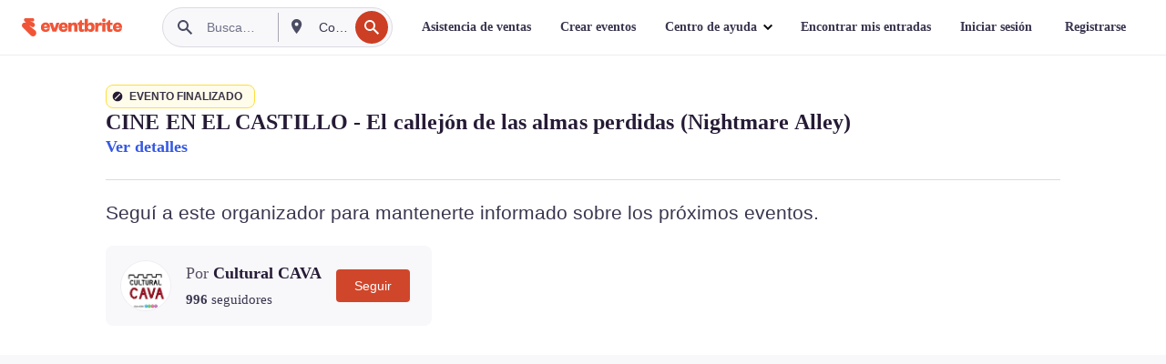

--- FILE ---
content_type: text/html; charset=utf-8
request_url: https://www.eventbrite.com.ar/e/cine-en-el-castillo-el-callejon-de-las-almas-perdidas-nightmare-alley-tickets-309114388457
body_size: 40582
content:

<!DOCTYPE html>
	<html xmlns="http://www.w3.org/1999/xhtml" xmlns:fb="http://ogp.me/ns/fb#" lang="es-ar" class="css-transform-support">
	<head>
<meta charset="utf-8" />
<meta http-equiv="X-UA-Compatible" content="IE=edge,chrome=1">
<meta name="viewport" content="initial-scale=1, width=device-width">
<meta name="description" content="Eventbrite - Cultural CAVA presenta CINE EN EL CASTILLO  - El callejón de las almas perdidas (Nightmare Alley) - Sábado, 28 de mayo de 2022 en Cultural CAVA, BUENOS AIRES, C.A.B.A.. Buscar información sobre el evento y la entrada."/>
<meta name="keywords" content="Eventbrite, CINE EN EL CASTILLO  - El callejón de las almas perdidas (Nightmare Alley), CINE EN EL CASTILLO  - El callejón de las almas perdidas (Nightmare Alley) tickets, CINE EN EL CASTILLO  - El callejón de las almas perdidas (Nightmare Alley) BUENOS AIRES, CINE EN EL CASTILLO  - El callejón de las almas perdidas (Nightmare Alley) BUENOS AIRES tickets"/>
<meta http-equiv="Content-Language" content="es" />
<link rel="canonical" href="https://www.eventbrite.com.ar/e/cine-en-el-castillo-el-callejon-de-las-almas-perdidas-nightmare-alley-tickets-309114388457" />
<link rel="alternate" href="android-app://com.eventbrite.attendee/http/www.eventbrite.com/e/309114388457" />
<meta name="y_key" content="d92e23811007b438">
<meta name="msvalidate.01" content="A9AB07B7E430E4608E0BC57AFA5004AA" />
<!--
          ++++++++++++++++++++++++++++++++++
          ++++++++++++++++++++++++++++++++++
          +++++++++.              .+++++++++
          +++++++.                   :++++++
          +++++       ++++++++++      .+++++
          ++++      +++++++++++++      .++++
          ++++     +++++++++++++        ++++
          +++;     +++               +++++++
          +++:             +++++++++++++++++
          ++++.      ,++++++++++++++++++++++
          +++++      +++++++++++++ +++++++++
          +++++++      ++++++++      +++++++
          +++++++++                +++++++++
          +++++++++++.          ++++++++++++
          ++++++++++++++++++++++++++++++++++
          ++++++++++++++++++++++++++++++++++
          
Fancy seeing you here! Did you know we're hiring?
Check us out at https://www.eventbrite.com/careers
-->
<meta name="robots" content="noindex, follow, noimageindex" />
	<link rel="icon" type="image/png" href="https://cdn.evbstatic.com/s3-build/prod/19096713685-rc2025-11-05_20.04-py27-140f1cf/django/images/favicons/favicon-32x32.png" sizes="32x32">
	<link rel="icon" type="image/png" href="https://cdn.evbstatic.com/s3-build/prod/19096713685-rc2025-11-05_20.04-py27-140f1cf/django/images/favicons/favicon-194x194.png" sizes="194x194">
	<link rel="icon" type="image/png" href="https://cdn.evbstatic.com/s3-build/prod/19096713685-rc2025-11-05_20.04-py27-140f1cf/django/images/favicons/favicon-96x96.png" sizes="96x96">
	<link rel="icon" type="image/png" href="https://cdn.evbstatic.com/s3-build/prod/19096713685-rc2025-11-05_20.04-py27-140f1cf/django/images/favicons/android-chrome-192x192.png" sizes="192x192">
	<link rel="icon" type="image/png" href="https://cdn.evbstatic.com/s3-build/prod/19096713685-rc2025-11-05_20.04-py27-140f1cf/django/images/favicons/favicon-16x16.png" sizes="16x16">
	<link rel="shortcut icon" href="https://cdn.evbstatic.com/s3-build/prod/19096713685-rc2025-11-05_20.04-py27-140f1cf/django/images/favicons/favicon.ico">
<link rel="mask-icon" href="https://cdn.evbstatic.com/s3-build/prod/19096713685-rc2025-11-05_20.04-py27-140f1cf/django/images/favicons/safari-pinned-tab.svg" color="#f6682f">
<meta name="apple-mobile-web-app-title" content="Eventbrite">
<meta name="application-name" content="Eventbrite">
<meta name="msapplication-TileColor" content="#f6682f">
<meta name="msapplication-TileImage" content="https://cdn.evbstatic.com/s3-build/prod/19096713685-rc2025-11-05_20.04-py27-140f1cf/django/images/favicons/mstile-144x144.png">
<meta name="theme-color" content="#f6682f">
	<link rel="manifest" href="https://cdn.evbstatic.com/s3-build/prod/19096713685-rc2025-11-05_20.04-py27-140f1cf/django/images/favicons/manifest.webmanifest">
<link rel="apple-touch-icon" href="https://cdn.evbstatic.com/s3-build/prod/19096713685-rc2025-11-05_20.04-py27-140f1cf/django/images/touch_icons/apple-touch-icon-180x180.png">
	<!-- twitter -->
	<meta name="twitter:card" content="summary_large_image" />
	<meta name="twitter:site" content="@eventbrite" />
	<meta name="twitter:title" content="CINE EN EL CASTILLO  - El callejón de las almas perdidas (Nightmare Alley)" />
		<meta name="twitter:description" content="Cultural CAVA y  LA MADRIGUERA  A.C. te invitan a revivir la magia de los clásicos del cine." />
		<meta name="twitter:image" content="https://img.evbuc.com/https%3A%2F%2Fcdn.evbuc.com%2Fimages%2F256141059%2F371847604355%2F1%2Foriginal.20220329-001819?w=1000&amp;auto=format%2Ccompress&amp;q=75&amp;sharp=10&amp;rect=0%2C31%2C2726%2C1363&amp;s=d0cfca4645614dea2754d5e8b7f3ff10" />
		<meta name="twitter:app:name:iphone" content="Eventbrite" />
		<meta name="twitter:app:url:iphone" content="com-eventbrite-attendee://event/309114388457/?referrer=eiosurlxtcar&amp;" />
		<meta name="twitter:app:id:iphone" content="487922291" />
		<meta name="twitter:app:name:googleplay" content="Eventbrite" />
		<meta name="twitter:app:url:googleplay" content="com-eventbrite-attendee://event/309114388457/?referrer=eandurlxtcar&amp;" />
		<meta name="twitter:app:id:googleplay" content="com.eventbrite.attendee" />
	<!-- Shared Facebook Tags -->
		<meta property="fb:app_id" content="28218816837"/>
	<meta property="og:site_name" content="Eventbrite"/>
		<meta property="og:image" content="https://img.evbuc.com/https%3A%2F%2Fcdn.evbuc.com%2Fimages%2F256141059%2F371847604355%2F1%2Foriginal.20220329-001819?w=1000&amp;auto=format%2Ccompress&amp;q=75&amp;sharp=10&amp;rect=0%2C31%2C2726%2C1363&amp;s=d0cfca4645614dea2754d5e8b7f3ff10"/>
	<meta property="og:title" content="CINE EN EL CASTILLO  - El callejón de las almas perdidas (Nightmare Alley)" />
		<meta property="og:description" content="Cultural CAVA y  LA MADRIGUERA  A.C. te invitan a revivir la magia de los clásicos del cine." />
	<meta property="og:url" content="https://www.eventbrite.com.ar/e/cine-en-el-castillo-el-callejon-de-las-almas-perdidas-nightmare-alley-tickets-309114388457"/>
		<meta property="og:type" content="events.event"/>
	<!--The default time to live is 7 days, we are bumping to 9 days to test if this reduces crawler traffic,
	documented in ticket EB-85484-->
	<meta property="og:ttl" content="777600">
	<!-- Unique Facebook Tags -->
	<meta property="og:determiner" content="an">
	<meta property="og:locale" content="es_AR">
		<meta property="event:location:latitude" content="-34.630459">
		<meta property="event:location:longitude" content="-58.41964519999999">
		<meta property="event:start_time" content="2022-05-28T17:00:00-03:00">
		<meta property="event:end_time" content="2022-05-28T20:30:00-03:00">
	<!-- Applications -->
	<meta property="al:ios:app_name" content="Eventbrite" />
	<meta property="al:ios:url" content="com-eventbrite-attendee://event/309114388457/?referrer=eiosurlxfbk&amp;"/>
	<meta property="al:ios:app_store_id" content="487922291" />
	<meta property="al:android:app_name" content="Eventbrite" />
	<meta property="al:android:url" content="com-eventbrite-attendee://event/309114388457/?referrer=eandurlxfbk&amp;" />
	<meta property="al:android:package" content="com.eventbrite.attendee" />
	<!-- android banner -->
	<link rel="alternate" href="android-app://com.eventbrite.attendee/com-eventbrite-attendee/event/309114388457/?referrer=eandurlxgoog&amp;" />
		<!-- Note: Slack also uses this meta tags -->
		<meta name="twitter:label1" value="Where" />
		<meta name="twitter:data1" value="Pavon 3939, BUENOS AIRES, C.A.B.A. C1253AAK, Argentina" />
		<meta name="twitter:label2" value="When" />
		<meta name="twitter:data2" value="Sab, 28 may. 2022 a las 17:00" />
		<title>
				CINE EN EL CASTILLO  - El callejón de las almas perdidas (Nightmare Alley) Entradas, Sab, 28 may. 2022 a las 17:00 | Eventbrite
			 </title>
		<link rel="preconnect" href="https://cdn.evbstatic.com" />
		<link rel="dns-prefetch" href="https://cdn.evbstatic.com" />
		<link rel="preconnect" href="https://img.evbuc.com" />
		<link rel="dns-prefetch" href="https://img.evbuc.com" />
		<link rel="preconnect" href="https://cdn.branch.io" />
		<link rel="dns-prefetch" href="https://cdn.branch.io" />
		<link rel="preconnect" href="https://www.googletagmanager.com" />
		<link rel="dns-prefetch" href="https://www.googletagmanager.com" />
			<link rel="preload" href="https://img.evbuc.com/https%3A%2F%2Fcdn.evbuc.com%2Fimages%2F256141059%2F371847604355%2F1%2Foriginal.20220329-001819?w=940&amp;auto=format%2Ccompress&amp;q=75&amp;sharp=10&amp;rect=0%2C31%2C2726%2C1363&amp;s=b80b7ac81d97c034708569e1377a5ade" as="image" fetchpriority="high" />
			<link rel="preload" href="https://img.evbuc.com/https%3A%2F%2Fcdn.evbuc.com%2Fimages%2F256141059%2F371847604355%2F1%2Foriginal.20220329-001819?w=50&amp;auto=format%2Ccompress&amp;q=75&amp;sharp=10&amp;rect=0%2C31%2C2726%2C1363&amp;s=be01b43ccee27d9a09cda3bec99c450b" as="image" fetchpriority="high"/>
<script type="text/javascript">
	window.EBFONTCOND_PROPERTIES = {
		family: "Neue Plak Condensed",
		src: "https://cdn.evbstatic.com/s3-build/perm_001/dfcae5/django/js/src/eb/fonts/neueplak-condensed.js",
		oldVersions: [
			"EB.fonts.neueplak-condensed.12-01-2018",
			"EB.fonts.neueplak-condensed.12-03-2018",
		],
		version: "EB.fonts.neueplak-condensed.08-22-2023",
	};
	window.EBFONT_PROPERTIES = {
		family: "Neue Plak",
		src: "https://cdn.evbstatic.com/s3-build/perm_001/01489c/django/js/src/eb/fonts/neueplak.js",
		oldVersions: [
			"EB.fonts.neueplak.03-19-2019",
			"EB.fonts.neueplak.10-24-2018",
			"EB.fonts.neueplak.09-20-2018",
			"EB.fonts.neueplak.09-04-2018",
			"EB.fonts.neueplak.08-30-2018",
			"EB.fonts.neueplak.08-24-2018",
			"EB.fonts.benton.10-26-2016",
			"EB.fonts.benton.11-29-2016",
		],
		version: "EB.fonts.neueplak.08-22-2023",
	};
</script>
<script type="text/javascript" charset="utf-8" crossorigin="anonymous">/* eslint-disable */
!function(a,b){a.EB=a.EB||{},EB.renderFonts=function(c,d){d||(d=a.EBFONT_PROPERTIES.family);for(var e="",f=b.createElement("style"),g=0,h;h=c[g];g++)e+="@font-face{font-family:'"+d+"';font-weight:"+h.weight+";font-style:"+h.style+";src:url(data:application/font-woff;base64,"+h.base64+") format('woff');}";f.styleSheet&&!f.sheet?f.styleSheet.cssText=e:f.appendChild(b.createTextNode(e)),b.getElementsByTagName("head")[0].appendChild(f),b.documentElement.className+=" font-has-loaded"},EB.readWriteFontFromLocalStorage=function(a){for(var c=0;c<a.oldVersions.length;c++)localStorage.removeItem(a.oldVersions[c]);var d=JSON.parse(localStorage.getItem(a.version));if(d)EB.renderFonts(d,a.family);else{var e=b.createElement("script");e.src=a.src,EB.shouldRenderFonts=!0,EB.shouldRenderSecondaryFonts=!0,b.getElementsByTagName("head")[0].appendChild(e),setTimeout(function(){EB.shouldRenderFonts=!1,EB.shouldRenderSecondaryFonts=!1},3e3)}};try{if(a.localStorage)try{localStorage.setItem("localStorage",1),localStorage.removeItem("localStorage"),EB.readWriteFontFromLocalStorage(a.EBFONT_PROPERTIES),EB.readWriteFontFromLocalStorage(a.EBFONTCOND_PROPERTIES)}catch(c){Storage.prototype._setItem=Storage.prototype.setItem,Storage.prototype.setItem=function(){}}}catch(d){}}(window,document);
</script>
<script>
	/*global document, window */
var checkoutExternalUrls = [
	'/checkout-external',
	'/tickets-external',
	'/signin/checkout',
];
window.EB = window.EB || {};
window.EB.TranscendConsent = (function () {
	return {
		shouldDisableTranscend: function () {
			if(this.isEmbeddableContent()){
				return true;
			}
			try {
				return this.isCheckoutOrIframe();
			} catch (e) {
				return true;
			}
		},
		isEmbeddableContent: function () {
			return this.isEmbeddableStructuredContent();
		},
		isEmbeddableStructuredContent: function () {
			var structuredContenEmbeddableUrls = [
				'/structured_content/widgets',
			];
			if(structuredContenEmbeddableUrls.find(function(url){
				return window.location.pathname.indexOf(url) !== -1;
			})){
				return true;
			}
			return false;
		},
		isCheckoutOrIframe: function () {
			return (
				checkoutExternalUrls.indexOf(window.location.pathname) >= 0 ||
				this.isInsideIframe()
			);
		},
		isInsideIframe: function () {
			try {
				return window.self !== window.top;
			} catch (e) {
				return true;
			}
		},
		isNonTld: function () {
			try {
				return !['evbdev', 'evbqa', 'eventbrite'].find(
					(env) => window.parent.location.hostname.indexOf(env) >= 0,
				);
			} catch (e) {
				return true;
			}
		},
		isInsideNonTldIframe: function () {
			return this.isInsideIframe() && this.isNonTld();
		},
	};
})();
</script>
<script type="text/javascript">
	// Define dataLayer and the gtag function.
	window.dataLayer = window.dataLayer || [];
	if (typeof gtag !== 'function') function gtag(){ dataLayer.push(arguments); }
	gtag('set', 'developer_id.dOGRkZj', true);
	// Passing ad click, client ID, and session ID information in URLs
	gtag('set', 'url_passthrough', true);
</script>
<!-- Transcend Consent Airgap Code-->
	<script
		data-cfasync="false"
		src="https://cdntranscend.eventbrite.com/cm/f2747157-cf59-4ef1-8703-018defe51764/airgap.js"
		data-sync-endpoint="https://synctranscend.eventbrite.com/consent-manager/f2747157-cf59-4ef1-8703-018defe51764"
		data-ui-z-index="550"
		data-tracker-overrides="[...] GoogleConsentMode:security_storage=Essential"
		data-protect-realms="self"
		data-ui-shadow-root="open"
		data-local-sync="allow-network-observable"
></script>
<!-- END Transcend Consent Airgap Code -->
<script>
	const regimes = window.airgap && window.airgap.getRegimes ? window.airgap.getRegimes() : null;
	const defaultRegime = regimes ? regimes.values().next().value : "CPRA";
	console.log("Regime detected is "+ defaultRegime + ", loading transcend")
	if (!EB.TranscendConsent.shouldDisableTranscend()) {
	  try{
		// Add the event listener
		window.airgap.addEventListener(
		  'sync',
		  () => {
			console.log("Sync done: Show banner")
			window.transcend.ready((transcend) => {
			  transcend.autoShowConsentManager();
			})
		  },
		  { once: true } // we only want this to run on initial sync
		);
	  }catch(error) {
		console.error("Failed to sync and load the banner")
	  }  
	} else {
			console.log("Do not show banner")
	}
	dataLayer.push({ event: "transcendLoaded" });
</script>
		<script type="text/javascript">
		//<![CDATA[
		(function() {
			var ga = document.createElement('script'); ga.type = 'text/javascript'; ga.defer = true;
			ga.src = ('https:' == document.location.protocol ? 'https://ssl' : 'http://www') + '.google-analytics.com/ga.js';
			var s = document.getElementsByTagName('script')[0]; s.parentNode.insertBefore(ga, s);
		})();
		var _gaq = _gaq || [];
		//]]>
		</script>
		<script>
			(function(i,s,o,g,r,a,m){i['GoogleAnalyticsObject']=r;i[r]=i[r]||function(){
				(i[r].q=i[r].q||[]).push(arguments)},i[r].l=1*new Date();a=s.createElement(o),
				m=s.getElementsByTagName(o)[0];a.async=1;a.src=g;m.parentNode.insertBefore(a,m)
			})(window,document,'script','//www.google-analytics.com/analytics.js','ga');
			ga('create', 'UA-141520-1', {'allowLinker': true, 'cookieFlags': 'SameSite=None; Secure' }, 'auto');
			ga('set', 'forceSSL', true);
		</script>
		<!-- Google Tag Manager - Eventbrite - Main container-->
			<script type="text/javascript">
				window.dataLayer = window.dataLayer || [];
				dataLayer.push({
					'dfaPartnerID': 'dfa_partner_id_not_set',
					'publicUserID': ''
				});
		(function(w,d,s,l,i){w[l]=w[l]||[];w[l].push({'gtm.start':
		new Date().getTime(),event:'gtm.js'});var f=d.getElementsByTagName(s)[0],
		j=d.createElement(s),dl=l!='dataLayer'?'&l='+l:'';j.async=true;j.src=
		'https://www.googletagmanager.com/gtm.js?id='+i+dl;f.parentNode.insertBefore(j,f);
		})(window,document,'script','dataLayer','GTM-5P8FXJ');
			</script>
		<!-- End Google Tag Manager -->
			<script type="text/javascript">
				var isSafari = /^((?!chrome|android).)*safari/i.test(navigator.userAgent);
				var assetsToFetch = [{"url":"https://cdn.evbstatic.com/s3-build/fe/build/vendor.a782a66694588ef3d180.dll.js","kind":"script","target":"web"}];
				for(var i = 0; i < assetsToFetch.length; i++) {
					var link = document.createElement("link");
					link.as = "script";
					link.href = assetsToFetch[i].url;
					link.setAttribute("defer", "");
					document.head.appendChild(link);
				}
			</script>
		<script type="application/ld+json">
			{
			  "@context": "https://schema.org",
			  "@type": "WebPage",
			  "name": "CINE EN EL CASTILLO  - El callejón de las almas perdidas (Nightmare Alley)",
			  "speakable": {
				"@type": "SpeakableSpecification",
				"xPath": [
				  "/html/head/meta[@property='og:title']/@content",
				  "/html/head/meta[@name='description']/@content"
				  ]
			  },
			  "url": "https://www.eventbrite.com.ar/e/cine-en-el-castillo-el-callejon-de-las-almas-perdidas-nightmare-alley-tickets-309114388457"
			}
		</script>
		<link rel="preconnect" href="https://cdn.evbstatic.com/s3-build/fe/build/listings--10.4.0--eds-4.3.138.css" /><link  rel="stylesheet" type="text/css" href="https://cdn.evbstatic.com/s3-build/fe/build/listings--10.4.0--eds-4.3.138.css" />
<link rel="preconnect" href="https://cdn.evbstatic.com/s3-build/fe/build/listings.e7edeef61fe3c02c8acb.css" /><link  rel="stylesheet" type="text/css" href="https://cdn.evbstatic.com/s3-build/fe/build/listings.e7edeef61fe3c02c8acb.css" />
<link rel="preconnect" href="https://cdn.evbstatic.com/s3-build/fe/build/vendor.814f71cb41755a7f68e5.css" /><link  rel="stylesheet" type="text/css" href="https://cdn.evbstatic.com/s3-build/fe/build/vendor.814f71cb41755a7f68e5.css" />
	</head>
	<body id="event-page" class="js-listing-page"
		data-automation="listing2014"
			data-event-id="309114388457"
		data-backend-type="SOA"
		data-should-track-event-view="false"
		data-should-fire-tracking-beacon="false"
		data-static-event-cache="false"
	>
		<noscript>
			<iframe src="https://www.googletagmanager.com/ns.html?id=GTM-5P8FXJ"
			height="0" width="0" style="display:none;visibility:hidden"></iframe>
		</noscript>
			<script defer src="https://www.eventbrite.com.ar/static/widgets/eb_widgets.js"></script>
		<div class="">
	<div id="root"><div class="" data-reactroot=""><div class="eds-structure eds-structure--min-height" data-spec="eds-structure"><div class="eds-structure__header"><header class="GlobalNav-module__main___jfEt2 GlobalNav-module__withSearchDropdown___GARO5"><nav aria-label="Navegación principal" data-testid="global-nav" class="GlobalNav-module__navContainer___3so1o"><div class="GlobalNav-module__navWrapper___1bK0r"><div class="GlobalNav-module__mobileNavTopSection___3piCz"><div class="GlobalNav-module__logo___1m77E" tabindex="-1"><a href="https://www.eventbrite.com.ar/" aria-label="Inicio" style="background-color:transparent" class="Logo-module__desktop___34U8a" tabindex="0" data-heap-id="seo-global-nav-logo-desktop-click"><i class="eds-vector-image eds-brand--small eds-vector-image--ui-orange eds-vector-image--block eds-vector-image-size--reset" title="Eventbrite" data-spec="icon" data-testid="icon" style="height:auto;width:110px"><svg id="logo-wordmark-brand_svg__Layer_1" x="0" y="0" viewBox="0 0 2300 400.8" xml:space="preserve"><style>
		.logo-wordmark-brand_svg__st3{fill:#221d19}
	</style><g><g><path class="logo-wordmark-brand_svg__st3" d="M794 99.5l-43.2 123H749l-43.1-123h-75.6l73.8 198h85.8l73.8-198zM1204.1 94.1c-29.8 0-53.4 13.3-64 35.1V99.5h-72v198.1h72v-97.3c0-29.8 9.8-49.3 34.2-49.3 21.8 0 29.4 14.2 29.4 41.3v105.2h72V173.2c0-41.3-17.4-79.1-71.6-79.1zM1753.1 134.6V99.5h-72v198.1h72V207c0-33.3 16.5-47.7 43.1-47.7 13.8 0 28.9 2.7 38.7 8.5v-68c-4.9-4-15.6-7.6-27.6-7.6-26.2 0-47.1 20.2-54.2 42.4zM1846.9 99.5h72v198.1h-72z"></path><circle class="logo-wordmark-brand_svg__st3" cx="1882.9" cy="44.9" r="40.7"></circle><path class="logo-wordmark-brand_svg__st3" d="M2028.9 221.5v-72.4h51.6V99.4h-51.6V44.8h-43.2c0 30.2-24.5 54.6-54.7 54.6v49.7h26.7v93.2c0 46.7 31.5 60.4 64.9 60.4 27.1 0 44.4-6.7 59.6-17.8v-46.6c-12 4.9-21.8 6.7-30.6 6.7-14.7.1-22.7-6.6-22.7-23.5zM1402 245.1s-.1 0 0 0h-.2c-14.6 0-22.5-6.7-22.5-23.5v-72.4h51.6V99.4h-51.6V44.8h-43.2c0 30.2-24.5 54.6-54.7 54.6h-.1v49.7h26.7v93.2c0 46.7 31.5 60.4 64.9 60.4 27.1 0 44.4-6.7 59.6-17.8v-46.6c-11.9 4.9-21.7 6.8-30.5 6.8zM1402 245.1h-.1.1c-.1 0 0 0 0 0zM543.9 94.2c-61.7 0-107.9 44.9-107.9 107.5 0 63.1 45.3 101.3 108.8 101.3 57.7 0 92.2-30.1 100.4-76h-59.1c-6.7 15.5-19.1 22.2-38.6 22.2-21.8 0-39.5-11.5-41.3-36h139v-20c-.1-53.7-35.2-99-101.3-99zM507 178.6c2.7-18.7 12.9-32.9 36-32.9 21.3 0 32.9 15.1 33.8 32.9H507zM954.1 94.2c-61.7 0-107.9 44.9-107.9 107.5 0 63.1 45.3 101.3 108.8 101.3 57.7 0 92.2-30.1 100.4-76h-59.1c-6.7 15.5-19.1 22.2-38.6 22.2-21.8 0-39.5-11.5-41.3-36h139v-20c0-53.7-35.1-99-101.3-99zm-36.9 84.4c2.7-18.7 12.9-32.9 36-32.9 21.3 0 32.9 15.1 33.8 32.9h-69.8zM2300 193.2c0-53.7-35.1-99-101.3-99-61.7 0-107.9 44.9-107.9 107.5 0 63.1 45.3 101.3 108.8 101.3 57.7 0 92.2-30.1 100.4-76h-59.1c-6.7 15.5-19.1 22.2-38.6 22.2-21.8 0-39.5-11.5-41.3-36h139v-20zm-138.1-14.6c2.7-18.7 12.9-32.9 36-32.9 21.3 0 32.9 15.1 33.8 32.9h-69.8zM1582 93.8c-33.3 0-55.6 16-65.4 39.6v-116h-72v280.1h55.6l12.4-34.2c11.1 24 36 39.6 68 39.6 59.6 0 89.4-45.8 89.4-104.5 0-58.4-29.8-104.6-88-104.6zm-25.3 153.4c-24.5 0-40-18.7-40-47.6V197c0-28.5 15.6-47.1 40-47.1 28 0 40.9 20 40.9 48.5 0 28.8-12.9 48.8-40.9 48.8z"></path></g><path class="logo-wordmark-brand_svg__st3" d="M302.8 269L170.1 165.6c-2.2-1.7.1-5.1 2.5-3.7l51.8 29c23.5 13.2 53.2 5.5 67.4-17.3 15-24.1 7.1-55.8-17.5-70l-76-43.9c-2.4-1.4-.6-5.1 2-4l34.9 14c.1 0 .9.3 1.2.4 3.7 1.3 7.7 2 11.8 2 18.9 0 34.5-15 35.8-32.8C285.7 16.1 268.1 0 247 0H85.6C64.9 0 47.4 16.9 47.7 37.6c.1 11 5.1 20.8 12.8 27.5 5.8 5.1 25.4 20.7 34.7 28.2 1.7 1.3.7 4-1.4 4H61.5C27.5 97.5 0 125.1 0 159.1c0 17.2 7 32.7 18.4 44l187.1 177.8c13.2 12.3 31 19.9 50.5 19.9 41 0 74.2-33.2 74.2-74.2-.1-23.2-10.7-44-27.4-57.6z"></path></g></svg><span class="eds-is-hidden-accessible">Eventbrite</span></i></a><a href="https://www.eventbrite.com.ar/" aria-label="Inicio" style="background-color:transparent" class="Logo-module__mobile___2HSZd" tabindex="0" data-heap-id="seo-global-nav-logo-mobile-click"><i class="eds-vector-image eds-brand--small eds-vector-image--ui-orange eds-vector-image--block eds-vector-image-size--reset" title="Eventbrite" data-spec="icon" data-testid="icon" style="height:24px;width:24px"><svg id="logo-e-brand_svg__Layer_1" x="0" y="0" viewBox="0 0 1000 1213.9" xml:space="preserve"><style></style><g><path d="M917 814.9L515.3 501.7c-6.7-5.1.2-15.4 7.5-11.3l156.9 87.9c71.1 39.9 161 16.8 204.1-52.4 45.4-73 21.4-169.1-53.2-212.2L600.4 180.6c-7.3-4.3-1.9-15.3 6-12.2l105.8 42.3c.2.1 2.7 1 3.7 1.3 11.2 3.9 23.3 6.1 35.9 6.1 57.4 0 104.5-45.4 108.6-99.4C865.5 48.9 812 0 748.2 0h-489c-62.8 0-115.5 51.3-114.7 113.9.4 33.3 15.3 63 38.7 83.4 17.6 15.3 76.9 62.8 105.1 85.3 5 4 2.2 12.1-4.3 12.1h-97.9C83.2 295.3 0 378.9 0 482c0 52.1 21.3 99.2 55.6 133.1l566.6 538.5c40.1 37.4 93.9 60.3 153.1 60.3 124.1 0 224.7-100.6 224.7-224.7 0-70.3-32.4-133.1-83-174.3z" fill="#221d19"></path></g></svg><span class="eds-is-hidden-accessible">Eventbrite</span></i></a></div><div class="GlobalNav-module__mobileNavLinks___3XK3A"><ul class="GlobalNav-module__mobileNavLinkContainer___2IozU"><li class="GlobalNav-module__mobileNavListLink___3VHlx"><a class="NavLink-module__main___3_J-1 GlobalNav-module__mobileLogin___3ohFw" href="https://www.eventbrite.com.ar/signin/signup/?referrer=%2Fmytickets" data-testid="navLink" aria-label="Encontrar mis entradas" data-heap-id="seo-global-nav-link-find-my-tickets-click"><span aria-label="Encontrar mis entradas">Encontrar mis entradas</span></a></li><li class="GlobalNav-module__mobileNavListLink___3VHlx"><a class="NavLink-module__main___3_J-1 GlobalNav-module__mobileLogin___3ohFw" href="https://www.eventbrite.com.ar/signin/?referrer=%2Fe%2F309114388457%2F%3Flang%3Des-ar%26locale%3Des_AR%26status%3D75%26view%3Dlisting" data-testid="navLink" aria-label="Iniciar sesión" data-heap-id="seo-global-nav-link-login-click" rel="nofollow"><span aria-label="Iniciar sesión">Iniciar sesión</span></a></li><li class="GlobalNav-module__mobileNavListLink___3VHlx"><a class="NavLink-module__main___3_J-1 GlobalNav-module__mobileSignup___1625C" href="https://www.eventbrite.com.ar/signin/signup/?referrer=%2Fe%2F309114388457%2F%3Flang%3Des-ar%26locale%3Des_AR%26status%3D75%26view%3Dlisting" data-testid="navLink" aria-label="Registrarse" data-heap-id="seo-global-nav-link-signup-click" rel="nofollow"><span aria-label="Registrarse">Registrarse</span></a></li><li data-heap-id="seo-global-nav-dropdown-mobile-click" class="MobileDropdown-module__mobileDropdown___1-DuJ" tabindex="0"><i class="Icon_root__1kdkz Icon_icon-small__1kdkz" aria-hidden="true"><svg xmlns="http://www.w3.org/2000/svg" width="24" height="24" fill="#3A3247" viewBox="0 0 24 24"><path d="M20 5H4v2h16zM4 11h16v2H4zm0 6h16v2H4z" clip-rule="evenodd"></path></svg></i><i class="Icon_root__1kdkz Icon_icon-small__1kdkz" aria-hidden="true"><svg xmlns="http://www.w3.org/2000/svg" width="24" height="24" fill="#3A3247" viewBox="0 0 24 24"><path d="m13.4 12 3.5-3.5-1.4-1.4-3.5 3.5-3.5-3.5-1.4 1.4 3.5 3.5-3.5 3.5 1.4 1.4 3.5-3.5 3.5 3.5 1.4-1.4z"></path></svg></i><ul class="Dropdown-module__dropdown___3wMWo" aria-label="submenú" data-testid="global-nav-dropdown"><li data-testid="link-container__level1" class="Dropdown-module__navLinkContainer___IFjfQ"><a class="NavLink-module__main___3_J-1 nav-link__dropdown nav-link__dropdpown__level1" href="https://www.eventbrite.com.ar/d/local/events/" data-testid="navLink" aria-label="Buscar eventos" data-heap-id="seo-global-nav-link-find-events-click"><span data-testid="navLink-icon" class=""><i class="Icon_root__1kdkz Icon_icon-small__1kdkz" aria-hidden="true"><i class="Icon_root__1kdkz Icon_icon-small__1kdkz" aria-hidden="true"><svg xmlns="http://www.w3.org/2000/svg" width="24" height="24" fill="#3A3247" viewBox="0 0 24 24"><path d="M10 13h4v-2h-4zm6 5h-.413c-.603-1.437-1.833-2.424-3.587-2.424S9.016 16.563 8.413 18H8V6h.413C9.016 7.437 10.246 8.424 12 8.424S14.984 7.437 15.587 6H16zM14 4s0 2.424-2 2.424S10 4 10 4H6v16h4s0-2.424 2-2.424S14 20 14 20h4V4z" clip-rule="evenodd"></path></svg></i></i></span><span aria-label="Buscar eventos">Buscar eventos</span></a></li><li class="NestedDropdownItem-module__nestedDropdownTrigger___3e99X" tabindex="-1"><span data-heap-id="seo-global-nav-dropdown-create-events-click" class="NestedDropdownItem-module__titleContainer___28qcS" tabindex="0"><span class="NestedDropdownItem-module__iconContainer___1eN6Z"><i class="eds-vector-image eds-icon--small" data-spec="icon" data-testid="icon" aria-hidden="true"><i class="Icon_root__1kdkz Icon_icon-small__1kdkz" aria-hidden="true"><svg xmlns="http://www.w3.org/2000/svg" width="24" height="24" fill="#3A3247" viewBox="0 0 24 24"><path d="M17 6.5v-2h-2v2H9v-2H7v2H5v13h14v-13zm0 11H7v-7h10v8z" clip-rule="evenodd"></path></svg></i></i></span><span>Crear eventos</span><span class="NestedDropdownItem-module__arrowIcons___2NwH6"><i class="eds-vector-image eds-icon--small" data-spec="icon" data-testid="icon" aria-hidden="true"><svg id="chevron-up-chunky_svg__eds-icon--chevron-up-chunky_svg" x="0" y="0" viewBox="0 0 24 24" xml:space="preserve"><path id="chevron-up-chunky_svg__eds-icon--chevron-up-chunky_base" fill-rule="evenodd" clip-rule="evenodd" d="M17 13.8l-5-5-5 5 1.4 1.4 3.6-3.6 3.6 3.6z"></path></svg></i><i class="eds-vector-image eds-icon--small" data-spec="icon" data-testid="icon" aria-hidden="true"><svg id="chevron-down-chunky_svg__eds-icon--chevron-down-chunky_svg" x="0" y="0" viewBox="0 0 24 24" xml:space="preserve"><path id="chevron-down-chunky_svg__eds-icon--chevron-down-chunky_base" fill-rule="evenodd" clip-rule="evenodd" d="M7 10.2l5 5 5-5-1.4-1.4-3.6 3.6-3.6-3.6z"></path></svg></i></span></span><ul class="NestedDropdownItem-module__submenu___3TV4u" aria-label="submenú"><li data-heap-id="seo-global-nav-dropdown-solutions-click" tabindex="0" class="SecondaryDropdown-module__secondaryDropdownTrigger___2tgnG" data-globalnav-text="Solutions"><span class="SecondaryDropdown-module__titleContainer___2j-cS"><span>Soluciones</span><span class="SecondaryDropdown-module__iconContainer___14tna"><i class="eds-vector-image eds-icon--small" data-spec="icon" data-testid="icon" aria-hidden="true"><svg id="chevron-right-chunky_svg__eds-icon--chevron-right-chunky_svg" x="0" y="0" viewBox="0 0 24 24" xml:space="preserve"><path id="chevron-right-chunky_svg__eds-icon--chevron-right-chunky_base" fill-rule="evenodd" clip-rule="evenodd" d="M10.2 17l5-5-5-5-1.4 1.4 3.6 3.6-3.6 3.6z"></path></svg></i></span></span><ul class="SecondaryDropdown-module__secondaryDropdown___3kH0U"><button tabindex="0"><svg id="chevron-left-chunky_svg__eds-icon--chevron-left-chunky_svg" x="0" y="0" viewBox="0 0 24 24" xml:space="preserve"><path id="chevron-left-chunky_svg__eds-icon--chevron-left-chunky_base" fill-rule="evenodd" clip-rule="evenodd" d="M13.8 7l-5 5 5 5 1.4-1.4-3.6-3.6 3.6-3.6z"></path></svg>Soluciones</button><li class="SecondaryDropdown-module__navLinkContainer___1UKfq"><a class="NavLink-module__main___3_J-1 nav-link__dropdown" href="https://www.eventbrite.com.ar/l/sell-tickets/" data-testid="navLink" aria-label="Venta de entradas" data-heap-id="seo-global-nav-link-event-ticketing-click"><span aria-label="Venta de entradas">Venta de entradas</span></a></li><li class="SecondaryDropdown-module__navLinkContainer___1UKfq"><a class="NavLink-module__main___3_J-1 nav-link__dropdown" href="https://www.eventbrite.com.ar/organizer/features/event-marketing-platform/" data-testid="navLink" aria-label="Plataforma de marketing para eventos" data-heap-id="seo-global-nav-link-marketing-suite-click"><span aria-label="Plataforma de marketing para eventos">Plataforma de marketing para eventos</span></a></li><li class="SecondaryDropdown-module__navLinkContainer___1UKfq"><a class="NavLink-module__main___3_J-1 nav-link__dropdown" href="https://www.eventbrite.com.ar/l/eventbrite-ads/" data-testid="navLink" aria-label="Eventbrite Ads" data-heap-id="seo-global-nav-link-eventbrite-ads-click"><span aria-label="Eventbrite Ads">Eventbrite Ads</span></a></li><li class="SecondaryDropdown-module__navLinkContainer___1UKfq"><a class="NavLink-module__main___3_J-1 nav-link__dropdown" href="https://www.eventbrite.com.ar/l/event-payment/" data-testid="navLink" aria-label="Pagos" data-heap-id="seo-global-nav-link-payments-click"><span aria-label="Pagos">Pagos</span></a></li></ul></li><li data-heap-id="seo-global-nav-dropdown-industry-click" tabindex="0" class="SecondaryDropdown-module__secondaryDropdownTrigger___2tgnG" data-globalnav-text="Industry"><span class="SecondaryDropdown-module__titleContainer___2j-cS"><span>Industria</span><span class="SecondaryDropdown-module__iconContainer___14tna"><i class="eds-vector-image eds-icon--small" data-spec="icon" data-testid="icon" aria-hidden="true"><svg id="chevron-right-chunky_svg__eds-icon--chevron-right-chunky_svg" x="0" y="0" viewBox="0 0 24 24" xml:space="preserve"><path id="chevron-right-chunky_svg__eds-icon--chevron-right-chunky_base" fill-rule="evenodd" clip-rule="evenodd" d="M10.2 17l5-5-5-5-1.4 1.4 3.6 3.6-3.6 3.6z"></path></svg></i></span></span><ul class="SecondaryDropdown-module__secondaryDropdown___3kH0U"><button tabindex="0"><svg id="chevron-left-chunky_svg__eds-icon--chevron-left-chunky_svg" x="0" y="0" viewBox="0 0 24 24" xml:space="preserve"><path id="chevron-left-chunky_svg__eds-icon--chevron-left-chunky_base" fill-rule="evenodd" clip-rule="evenodd" d="M13.8 7l-5 5 5 5 1.4-1.4-3.6-3.6 3.6-3.6z"></path></svg>Industria</button><li class="SecondaryDropdown-module__navLinkContainer___1UKfq"><a class="NavLink-module__main___3_J-1 nav-link__dropdown" href="https://www.eventbrite.com.ar/l/music/" data-testid="navLink" aria-label="Música" data-heap-id="seo-global-nav-link-music-click"><span aria-label="Música">Música</span></a></li><li class="SecondaryDropdown-module__navLinkContainer___1UKfq"><a class="NavLink-module__main___3_J-1 nav-link__dropdown" href="https://www.eventbrite.com.ar/organizer/event-industry/food-drink-event-ticketing/" data-testid="navLink" aria-label="Comida y bebidas" data-heap-id="seo-global-nav-link-food-&amp;-beverage-click"><span aria-label="Comida y bebidas">Comida y bebidas</span></a></li><li class="SecondaryDropdown-module__navLinkContainer___1UKfq"><a class="NavLink-module__main___3_J-1 nav-link__dropdown" href="https://www.eventbrite.com.ar/organizer/event-industry/performing-arts/" data-testid="navLink" aria-label="Artes escénicas" data-heap-id="seo-global-nav-link-performing-arts-click"><span aria-label="Artes escénicas">Artes escénicas</span></a></li><li class="SecondaryDropdown-module__navLinkContainer___1UKfq"><a class="NavLink-module__main___3_J-1 nav-link__dropdown" href="https://www.eventbrite.com.ar/l/npo/" data-testid="navLink" aria-label="Solidaridad" data-heap-id="seo-global-nav-link-charity-&amp;-causes-click"><span aria-label="Solidaridad">Solidaridad</span></a></li><li class="SecondaryDropdown-module__navLinkContainer___1UKfq"><a class="NavLink-module__main___3_J-1 nav-link__dropdown" href="https://www.eventbrite.com.ar/organizer/event-format/host-retail-events/" data-testid="navLink" aria-label="Venta al por menor" data-heap-id="seo-global-nav-link-retail-click"><span aria-label="Venta al por menor">Venta al por menor</span></a></li></ul></li><li data-heap-id="seo-global-nav-dropdown-event-types-click" tabindex="0" class="SecondaryDropdown-module__secondaryDropdownTrigger___2tgnG" data-globalnav-text="Event Types"><span class="SecondaryDropdown-module__titleContainer___2j-cS"><span>Tipos de evento</span><span class="SecondaryDropdown-module__iconContainer___14tna"><i class="eds-vector-image eds-icon--small" data-spec="icon" data-testid="icon" aria-hidden="true"><svg id="chevron-right-chunky_svg__eds-icon--chevron-right-chunky_svg" x="0" y="0" viewBox="0 0 24 24" xml:space="preserve"><path id="chevron-right-chunky_svg__eds-icon--chevron-right-chunky_base" fill-rule="evenodd" clip-rule="evenodd" d="M10.2 17l5-5-5-5-1.4 1.4 3.6 3.6-3.6 3.6z"></path></svg></i></span></span><ul class="SecondaryDropdown-module__secondaryDropdown___3kH0U"><button tabindex="0"><svg id="chevron-left-chunky_svg__eds-icon--chevron-left-chunky_svg" x="0" y="0" viewBox="0 0 24 24" xml:space="preserve"><path id="chevron-left-chunky_svg__eds-icon--chevron-left-chunky_base" fill-rule="evenodd" clip-rule="evenodd" d="M13.8 7l-5 5 5 5 1.4-1.4-3.6-3.6 3.6-3.6z"></path></svg>Tipos de evento</button><li class="SecondaryDropdown-module__navLinkContainer___1UKfq"><a class="NavLink-module__main___3_J-1 nav-link__dropdown" href="https://www.eventbrite.com.ar/organizer/event-type/music-venues/" data-testid="navLink" aria-label="Conciertos" data-heap-id="seo-global-nav-link-concerts-click"><span aria-label="Conciertos">Conciertos</span></a></li><li class="SecondaryDropdown-module__navLinkContainer___1UKfq"><a class="NavLink-module__main___3_J-1 nav-link__dropdown" href="https://www.eventbrite.com.ar/organizer/event-type/create-a-workshop/" data-testid="navLink" aria-label="Clases y talleres" data-heap-id="seo-global-nav-link-classes-&amp;-workshops-click"><span aria-label="Clases y talleres">Clases y talleres</span></a></li><li class="SecondaryDropdown-module__navLinkContainer___1UKfq"><a class="NavLink-module__main___3_J-1 nav-link__dropdown" href="https://www.eventbrite.com.ar/organizer/event-type/festival-solutions/" data-testid="navLink" aria-label="Festivales y ferias" data-heap-id="seo-global-nav-link-festivals-&amp;-fairs-click"><span aria-label="Festivales y ferias">Festivales y ferias</span></a></li><li class="SecondaryDropdown-module__navLinkContainer___1UKfq"><a class="NavLink-module__main___3_J-1 nav-link__dropdown" href="https://www.eventbrite.com.ar/l/conferences/" data-testid="navLink" aria-label="Conferencias" data-heap-id="seo-global-nav-link-conferences-click"><span aria-label="Conferencias">Conferencias</span></a></li><li class="SecondaryDropdown-module__navLinkContainer___1UKfq"><a class="NavLink-module__main___3_J-1 nav-link__dropdown" href="https://www.eventbrite.com.ar/organizer/event-type/eventbrite-for-business/" data-testid="navLink" aria-label="Eventos corporativos" data-heap-id="seo-global-nav-link-corporate-events-click"><span aria-label="Eventos corporativos">Eventos corporativos</span></a></li><li class="SecondaryDropdown-module__navLinkContainer___1UKfq"><a class="NavLink-module__main___3_J-1 nav-link__dropdown" href="https://www.eventbrite.com.ar/organizer/event-type/virtual-events-platform/" data-testid="navLink" aria-label="Eventos online" data-heap-id="seo-global-nav-link-online-events-click"><span aria-label="Eventos online">Eventos online</span></a></li></ul></li><li data-heap-id="seo-global-nav-dropdown-blog-click" tabindex="0" class="SecondaryDropdown-module__secondaryDropdownTrigger___2tgnG" data-globalnav-text="Blog"><span class="SecondaryDropdown-module__titleContainer___2j-cS"><span>Blog</span><span class="SecondaryDropdown-module__iconContainer___14tna"><i class="eds-vector-image eds-icon--small" data-spec="icon" data-testid="icon" aria-hidden="true"><svg id="chevron-right-chunky_svg__eds-icon--chevron-right-chunky_svg" x="0" y="0" viewBox="0 0 24 24" xml:space="preserve"><path id="chevron-right-chunky_svg__eds-icon--chevron-right-chunky_base" fill-rule="evenodd" clip-rule="evenodd" d="M10.2 17l5-5-5-5-1.4 1.4 3.6 3.6-3.6 3.6z"></path></svg></i></span></span><ul class="SecondaryDropdown-module__secondaryDropdown___3kH0U"><button tabindex="0"><svg id="chevron-left-chunky_svg__eds-icon--chevron-left-chunky_svg" x="0" y="0" viewBox="0 0 24 24" xml:space="preserve"><path id="chevron-left-chunky_svg__eds-icon--chevron-left-chunky_base" fill-rule="evenodd" clip-rule="evenodd" d="M13.8 7l-5 5 5 5 1.4-1.4-3.6-3.6 3.6-3.6z"></path></svg>Blog</button><li class="SecondaryDropdown-module__navLinkContainer___1UKfq"><a class="NavLink-module__main___3_J-1 nav-link__dropdown" href="https://www.eventbrite.com.ar/blog/category/tips-and-guides/" data-testid="navLink" aria-label="Sugerencias y guías" data-heap-id="seo-global-nav-link-tips-&amp;-guides-click"><span aria-label="Sugerencias y guías">Sugerencias y guías</span></a></li><li class="SecondaryDropdown-module__navLinkContainer___1UKfq"><a class="NavLink-module__main___3_J-1 nav-link__dropdown" href="https://www.eventbrite.com.ar/blog/category/news-and-trends/" data-testid="navLink" aria-label="Noticias y tendencias" data-heap-id="seo-global-nav-link-news-&amp;-trends-click"><span aria-label="Noticias y tendencias">Noticias y tendencias</span></a></li><li class="SecondaryDropdown-module__navLinkContainer___1UKfq"><a class="NavLink-module__main___3_J-1 nav-link__dropdown" href="https://www.eventbrite.com.ar/blog/category/community/" data-testid="navLink" aria-label="Comunidad" data-heap-id="seo-global-nav-link-community-click"><span aria-label="Comunidad">Comunidad</span></a></li><li class="SecondaryDropdown-module__navLinkContainer___1UKfq"><a class="NavLink-module__main___3_J-1 nav-link__dropdown" href="https://www.eventbrite.com.ar/blog/category/tools-and-features/" data-testid="navLink" aria-label="Herramientas y funciones" data-heap-id="seo-global-nav-link-tools-&amp;-features-click"><span aria-label="Herramientas y funciones">Herramientas y funciones</span></a></li></ul></li></ul></li><li data-testid="link-container__level1" class="Dropdown-module__navLinkContainer___IFjfQ"><a class="NavLink-module__main___3_J-1 nav-link__dropdown nav-link__dropdpown__level1" href="https://www.eventbrite.com.ar/organizer/overview/" data-testid="navLink" aria-label="Crear eventos" data-heap-id="seo-global-nav-link-create-events-click"><span aria-label="Crear eventos">Crear eventos</span></a></li><li data-testid="link-container__level1" class="Dropdown-module__navLinkContainer___IFjfQ"><a class="NavLink-module__main___3_J-1 nav-link__dropdown nav-link__dropdpown__level1" href="https://www.eventbrite.com.ar/organizer/contact-sales/" data-testid="navLink" aria-label="Asistencia de ventas" data-heap-id="seo-global-nav-link-contact-sales-click"><span aria-label="Asistencia de ventas">Asistencia de ventas</span></a></li><li data-testid="link-container__level1" class="Dropdown-module__navLinkContainer___IFjfQ"><a class="NavLink-module__main___3_J-1 nav-link__dropdown nav-link__dropdpown__level1" href="https://www.eventbrite.com.ar/signin/signup/?referrer=/manage/events/create/" data-testid="navLink" aria-label="Comenzá ahora" data-heap-id="seo-global-nav-link-get-started-click"><span style="color:#3659E3" aria-label="Comenzá ahora">Comenzá ahora</span></a></li><li class="NestedDropdownItem-module__nestedDropdownTrigger___3e99X" tabindex="-1"><span data-heap-id="seo-global-nav-dropdown-help-center-click" class="NestedDropdownItem-module__titleContainer___28qcS" tabindex="0"><span class="NestedDropdownItem-module__iconContainer___1eN6Z"><i class="eds-vector-image eds-icon--small" data-spec="icon" data-testid="icon" aria-hidden="true"><i class="Icon_root__1kdkz Icon_icon-small__1kdkz" aria-hidden="true"><svg xmlns="http://www.w3.org/2000/svg" width="24" height="24" fill="#3A3247" viewBox="0 0 24 24"><path d="M18 12c0-3.308-2.692-6-6-6s-6 2.692-6 6 2.692 6 6 6 6-2.692 6-6m2 0a8 8 0 1 1-16 0 8 8 0 0 1 16 0m-7.152 1.9a74 74 0 0 0 1.298-2.205q.408-.735.556-1.161.148-.428.148-.834 0-.68-.303-1.174-.302-.495-.902-.76-.6-.266-1.464-.266-1.446 0-2.088.661-.643.66-.643 1.91h1.384q0-.47.099-.78a.88.88 0 0 1 .383-.487q.285-.18.803-.18.667 0 .952.297t.284.828q0 .333-.148.735-.149.402-.575 1.156a95 95 0 0 1-1.34 2.26zm-.815 2.72a.92.92 0 0 0 .66-.254.86.86 0 0 0 .267-.648.9.9 0 0 0-.266-.668.9.9 0 0 0-.661-.259q-.42 0-.674.26a.92.92 0 0 0-.253.667q0 .395.253.648.255.255.674.254" clip-rule="evenodd"></path></svg></i></i></span><span>Centro de ayuda</span><span class="NestedDropdownItem-module__arrowIcons___2NwH6"><i class="eds-vector-image eds-icon--small" data-spec="icon" data-testid="icon" aria-hidden="true"><svg id="chevron-up-chunky_svg__eds-icon--chevron-up-chunky_svg" x="0" y="0" viewBox="0 0 24 24" xml:space="preserve"><path id="chevron-up-chunky_svg__eds-icon--chevron-up-chunky_base" fill-rule="evenodd" clip-rule="evenodd" d="M17 13.8l-5-5-5 5 1.4 1.4 3.6-3.6 3.6 3.6z"></path></svg></i><i class="eds-vector-image eds-icon--small" data-spec="icon" data-testid="icon" aria-hidden="true"><svg id="chevron-down-chunky_svg__eds-icon--chevron-down-chunky_svg" x="0" y="0" viewBox="0 0 24 24" xml:space="preserve"><path id="chevron-down-chunky_svg__eds-icon--chevron-down-chunky_base" fill-rule="evenodd" clip-rule="evenodd" d="M7 10.2l5 5 5-5-1.4-1.4-3.6 3.6-3.6-3.6z"></path></svg></i></span></span><ul class="NestedDropdownItem-module__submenu___3TV4u" aria-label="submenú"><li class="NestedDropdownItem-module__navLinkContainer___2xtE8"><a class="NavLink-module__main___3_J-1 nav-link__dropdown" href="https://www.eventbrite.com.ar/help/es-ar/" data-testid="navLink" aria-label="Centro de ayuda" data-heap-id="seo-global-nav-link-help-center-click"><span aria-label="Centro de ayuda">Centro de ayuda</span></a></li><li class="NestedDropdownItem-module__navLinkContainer___2xtE8"><a class="NavLink-module__main___3_J-1 nav-link__dropdown" href="https://www.eventbrite.com.ar/help/es-ar/articles/319355/where-are-my-tickets/" data-testid="navLink" aria-label="Buscar entradas" data-heap-id="seo-global-nav-link-find-your-tickets-click"><span aria-label="Buscar entradas">Buscar entradas</span></a></li><li class="NestedDropdownItem-module__navLinkContainer___2xtE8"><a class="NavLink-module__main___3_J-1 nav-link__dropdown" href="https://www.eventbrite.com.ar/help/es-ar/articles/647151/how-to-contact-the-event-organizer/" data-testid="navLink" aria-label="Contactar con el organizador del evento" data-heap-id="seo-global-nav-link-contact-your-event-organizer-click"><span aria-label="Contactar con el organizador del evento">Contactar con el organizador del evento</span></a></li></ul></li></ul></li></ul></div></div><div class="GlobalNav-module__searchBar___yz09s"><div class="SearchBar-module__searchBarWithLocation___2HQSB" data-testid="header-search"><span class="Typography_root__487rx #585163 Typography_body-md__487rx SearchBar-module__searchBarContent___ba6Se Typography_align-match-parent__487rx" style="--TypographyColor:#585163"><div class="SearchBar-module__searchLabelContainer___1wVSk" data-heap-id="seo-global-nav-search-bar-search-bar-click"><div class="SearchBar-module__searchLabel___2d_JF"><form class="search-input--header"><div class="eds-field-styled eds-field-styled--basic eds-field-styled--hidden-border" style="margin-bottom:8px" data-automation="input-field-wrapper" data-testid="input-field-wrapper" data-spec="input-field"><div class="eds-field-styled__border-simulation"><div class="eds-field-styled__internal"><span class="eds-field-styled__aside eds-field-styled__aside-prefix eds-field-styled__aside--icon"><i class="eds-vector-image eds-icon--small" data-spec="icon" data-testid="icon" aria-hidden="true"><svg id="magnifying-glass-chunky_svg__eds-icon--magnifying-glass-chunky_svg" x="0" y="0" viewBox="0 0 24 24" xml:space="preserve"><path id="magnifying-glass-chunky_svg__eds-icon--magnifying-glass-chunky_base" fill-rule="evenodd" clip-rule="evenodd" d="M10 14c2.2 0 4-1.8 4-4s-1.8-4-4-4-4 1.8-4 4 1.8 4 4 4zm3.5.9c-1 .7-2.2 1.1-3.5 1.1-3.3 0-6-2.7-6-6s2.7-6 6-6 6 2.7 6 6c0 1.3-.4 2.5-1.1 3.4l5.1 5.1-1.5 1.5-5-5.1z"></path></svg></i></span><div class="eds-field-styled__input-container"><div class="eds-field-styled__label-wrapper"><label class="eds-field-styled__label eds-is-hidden-accessible" id="search-autocomplete-input-label" for="search-autocomplete-input" data-spec="label-label"><span class="eds-label__content">Buscar eventos</span></label></div><input type="search" data-spec="input-field-input-element" class="eds-field-styled__input" id="search-autocomplete-input" name="search-autocomplete-input" placeholder="Buscar eventos" value="" role="" tabindex="0" autoComplete="off" enterkeyhint="search" aria-autocomplete="list" aria-describedby="search-autocomplete-input-annotation" aria-label="" aria-placeholder=""/></div></div></div></div></form></div><div class="SearchBar-module__mobileSearchBarRightSide___29UCg"><div class="searchButtonContainer"><button class="searchButton" type="button"><svg aria-label="botón de búsqueda" xmlns="http://www.w3.org/2000/svg" width="36" height="36" fill="none"><circle cx="18" cy="18" r="18"></circle><path fill="#fff" fill-rule="evenodd" d="M20.926 19.426a6 6 0 1 0-1.454 1.468L24.5 26l1.5-1.5-5.074-5.074ZM16 20a4 4 0 1 0 0-8 4 4 0 0 0 0 8Z" clip-rule="evenodd"></path></svg></button></div></div></div><div class="SearchBar-module__dividerAndLocationContainer___3pDfD"><div class="SearchBar-module__dividerContainer___23hQo"><hr class="eds-divider__hr eds-bg-color--ui-500 eds-divider--vertical" data-spec="divider-hr" aria-hidden="true"/></div><div class="SearchBar-module__locationContainer___1-iBX"><div class="SearchBar-module__locationLabel___1AS-h"><div class="location-input--header"><div class="location-autocomplete" data-spec="location-autocomplete"><div tabindex="-1"><div class="eds-autocomplete-field" data-testid="autocomplete-field-wrapper"><div class="eds-autocomplete-field__dropdown-holder"><div class="eds-field-styled eds-field-styled--basic eds-field-styled--content-driven-border" style="margin-bottom:8px" data-automation="input-field-wrapper" data-testid="input-field-wrapper" data-spec="input-field"><div class="eds-field-styled__border-simulation eds-field-styled__border-simulation--empty"><div class="eds-field-styled__internal"><label class="eds-field-styled__aside eds-field-styled__aside-prefix eds-field-styled__aside--icon" for="location-autocomplete"><i class="eds-vector-image eds-icon--small" title="" data-spec="icon" data-testid="icon"><svg id="map-pin-chunky_svg__eds-icon--map-pin-chunky_svg" x="0" y="0" viewBox="0 0 24 24" xml:space="preserve"><path id="map-pin-chunky_svg__eds-icon--map-pin-chunky_base" fill-rule="evenodd" clip-rule="evenodd" d="M11.6 11.6c-1.1 0-2-.9-2-2s.9-2 2-2 2 .9 2 2-.9 2-2 2zm0-7.6C8.5 4 6 6.5 6 9.6 6 13.8 11.6 20 11.6 20s5.6-6.2 5.6-10.4c0-3.1-2.5-5.6-5.6-5.6z"></path></svg><span class="eds-is-hidden-accessible">Elegí una ubicación</span></i></label><div class="eds-field-styled__input-container" data-val="xxxxxxxxxxxxxxxxxxx"><div class="eds-field-styled__label-wrapper"><label class="eds-field-styled__label eds-is-hidden-accessible" id="location-autocomplete-label" for="location-autocomplete" data-spec="label-label"><span class="eds-label__content">autocomplete</span></label></div><input type="text" data-spec="input-field-input-element" aria-disabled="false" class="eds-field-styled__input" id="location-autocomplete" placeholder="Elegí una ubicación" value="" role="combobox" aria-expanded="false" aria-autocomplete="list" aria-owns="location-autocomplete-listbox" autoComplete="off" tabindex="0" aria-describedby="location-autocomplete-annotation"/></div></div></div></div></div></div></div></div></div></div></div></div><div class="SearchBar-module__desktopSearchBarRightSide___1t1Ts"><div class="searchButtonContainer"><button class="searchButton" type="button"><svg aria-label="botón de búsqueda" xmlns="http://www.w3.org/2000/svg" width="36" height="36" fill="none"><circle cx="18" cy="18" r="18"></circle><path fill="#fff" fill-rule="evenodd" d="M20.926 19.426a6 6 0 1 0-1.454 1.468L24.5 26l1.5-1.5-5.074-5.074ZM16 20a4 4 0 1 0 0-8 4 4 0 0 0 0 8Z" clip-rule="evenodd"></path></svg></button></div></div></span></div></div><div class="GlobalNav-module__inlineLinks___2GuEF"><ul class="NavItemList-module__main___1I7_a NavItemList-module__withSearchDropdown___1eI_G"><li class="NavItemList-module__list___10ENl"><a class="NavLink-module__main___3_J-1" href="https://www.eventbrite.com.ar/organizer/contact-sales/" data-testid="navLink" aria-label="Asistencia de ventas" data-heap-id="seo-global-nav-link-contact-sales-click"><span aria-label="Asistencia de ventas">Asistencia de ventas</span></a></li><li class="NavItemList-module__list___10ENl"><a class="NavLink-module__main___3_J-1" href="https://www.eventbrite.com.ar/organizer/overview/" data-testid="navLink" aria-label="Crear eventos" data-heap-id="seo-global-nav-link-create-events-click"><span aria-label="Crear eventos">Crear eventos</span></a></li><li class="NavItemList-module__list___10ENl"><div data-heap-id="seo-global-nav-dropdown-help-center-click" data-testid="global-nav-desktop-dropdown" class="DesktopDropdown-module__desktopDropdown___3gKQx"><div class="DesktopDropdown-module__dropdownTitle___2KDQX" tabindex="0" aria-expanded="false" role="button"><span>Centro de ayuda</span><span class="DesktopDropdown-module__arrowIcons___21W5p"><i class="eds-vector-image eds-icon--small" data-spec="icon" data-testid="icon" aria-hidden="true"><svg id="chevron-up-chunky_svg__eds-icon--chevron-up-chunky_svg" x="0" y="0" viewBox="0 0 24 24" xml:space="preserve"><path id="chevron-up-chunky_svg__eds-icon--chevron-up-chunky_base" fill-rule="evenodd" clip-rule="evenodd" d="M17 13.8l-5-5-5 5 1.4 1.4 3.6-3.6 3.6 3.6z"></path></svg></i><i class="eds-vector-image eds-icon--small" data-spec="icon" data-testid="icon" aria-hidden="true"><svg id="chevron-down-chunky_svg__eds-icon--chevron-down-chunky_svg" x="0" y="0" viewBox="0 0 24 24" xml:space="preserve"><path id="chevron-down-chunky_svg__eds-icon--chevron-down-chunky_base" fill-rule="evenodd" clip-rule="evenodd" d="M7 10.2l5 5 5-5-1.4-1.4-3.6 3.6-3.6-3.6z"></path></svg></i></span></div></div></li><li class="NavItemList-module__list___10ENl NavItemList-module__authLink___o4nby"><a class="NavLink-module__main___3_J-1 NavItemList-module__findMyTickets___3u0Us" href="https://www.eventbrite.com.ar/signin/signup/?referrer=%2Fmytickets" data-testid="navLink" aria-label="Encontrar mis entradas" data-heap-id="seo-global-nav-link-find-my-tickets-click"><span aria-label="Encontrar mis entradas">Encontrar mis entradas</span></a></li><li class="NavItemList-module__list___10ENl NavItemList-module__authLink___o4nby"><a class="NavLink-module__main___3_J-1 NavItemList-module__login___33fYX" href="https://www.eventbrite.com.ar/signin/?referrer=%2Fe%2F309114388457%2F%3Flang%3Des-ar%26locale%3Des_AR%26status%3D75%26view%3Dlisting" data-testid="navLink" aria-label="Iniciar sesión" data-heap-id="seo-global-nav-link-login-click" rel="nofollow"><span aria-label="Iniciar sesión">Iniciar sesión</span></a></li><li class="NavItemList-module__list___10ENl NavItemList-module__authLink___o4nby"><a class="NavLink-module__main___3_J-1 NavItemList-module__signup___3xvAH" href="https://www.eventbrite.com.ar/signin/signup/?referrer=%2Fe%2F309114388457%2F%3Flang%3Des-ar%26locale%3Des_AR%26status%3D75%26view%3Dlisting" data-testid="navLink" aria-label="Registrarse" data-heap-id="seo-global-nav-link-signup-click" rel="nofollow"><span aria-label="Registrarse">Registrarse</span></a></li></ul><ul class="GlobalNav-module__inlineDropdown___2VYVZ"><li data-heap-id="seo-global-nav-dropdown-mobile-click" class="MobileDropdown-module__mobileDropdown___1-DuJ" tabindex="0"><i class="Icon_root__1kdkz Icon_icon-small__1kdkz" aria-hidden="true"><svg xmlns="http://www.w3.org/2000/svg" width="24" height="24" fill="#3A3247" viewBox="0 0 24 24"><path d="M20 5H4v2h16zM4 11h16v2H4zm0 6h16v2H4z" clip-rule="evenodd"></path></svg></i><i class="Icon_root__1kdkz Icon_icon-small__1kdkz" aria-hidden="true"><svg xmlns="http://www.w3.org/2000/svg" width="24" height="24" fill="#3A3247" viewBox="0 0 24 24"><path d="m13.4 12 3.5-3.5-1.4-1.4-3.5 3.5-3.5-3.5-1.4 1.4 3.5 3.5-3.5 3.5 1.4 1.4 3.5-3.5 3.5 3.5 1.4-1.4z"></path></svg></i><ul class="Dropdown-module__dropdown___3wMWo" aria-label="submenú" data-testid="global-nav-dropdown"><li data-testid="link-container__level1" class="Dropdown-module__navLinkContainer___IFjfQ"><a class="NavLink-module__main___3_J-1 nav-link__dropdown nav-link__dropdpown__level1" href="https://www.eventbrite.com.ar/d/local/events/" data-testid="navLink" aria-label="Buscar eventos" data-heap-id="seo-global-nav-link-find-events-click"><span data-testid="navLink-icon" class=""><i class="Icon_root__1kdkz Icon_icon-small__1kdkz" aria-hidden="true"><i class="Icon_root__1kdkz Icon_icon-small__1kdkz" aria-hidden="true"><svg xmlns="http://www.w3.org/2000/svg" width="24" height="24" fill="#3A3247" viewBox="0 0 24 24"><path d="M10 13h4v-2h-4zm6 5h-.413c-.603-1.437-1.833-2.424-3.587-2.424S9.016 16.563 8.413 18H8V6h.413C9.016 7.437 10.246 8.424 12 8.424S14.984 7.437 15.587 6H16zM14 4s0 2.424-2 2.424S10 4 10 4H6v16h4s0-2.424 2-2.424S14 20 14 20h4V4z" clip-rule="evenodd"></path></svg></i></i></span><span aria-label="Buscar eventos">Buscar eventos</span></a></li><li class="NestedDropdownItem-module__nestedDropdownTrigger___3e99X" tabindex="-1"><span data-heap-id="seo-global-nav-dropdown-create-events-click" class="NestedDropdownItem-module__titleContainer___28qcS" tabindex="0"><span class="NestedDropdownItem-module__iconContainer___1eN6Z"><i class="eds-vector-image eds-icon--small" data-spec="icon" data-testid="icon" aria-hidden="true"><i class="Icon_root__1kdkz Icon_icon-small__1kdkz" aria-hidden="true"><svg xmlns="http://www.w3.org/2000/svg" width="24" height="24" fill="#3A3247" viewBox="0 0 24 24"><path d="M17 6.5v-2h-2v2H9v-2H7v2H5v13h14v-13zm0 11H7v-7h10v8z" clip-rule="evenodd"></path></svg></i></i></span><span>Crear eventos</span><span class="NestedDropdownItem-module__arrowIcons___2NwH6"><i class="eds-vector-image eds-icon--small" data-spec="icon" data-testid="icon" aria-hidden="true"><svg id="chevron-up-chunky_svg__eds-icon--chevron-up-chunky_svg" x="0" y="0" viewBox="0 0 24 24" xml:space="preserve"><path id="chevron-up-chunky_svg__eds-icon--chevron-up-chunky_base" fill-rule="evenodd" clip-rule="evenodd" d="M17 13.8l-5-5-5 5 1.4 1.4 3.6-3.6 3.6 3.6z"></path></svg></i><i class="eds-vector-image eds-icon--small" data-spec="icon" data-testid="icon" aria-hidden="true"><svg id="chevron-down-chunky_svg__eds-icon--chevron-down-chunky_svg" x="0" y="0" viewBox="0 0 24 24" xml:space="preserve"><path id="chevron-down-chunky_svg__eds-icon--chevron-down-chunky_base" fill-rule="evenodd" clip-rule="evenodd" d="M7 10.2l5 5 5-5-1.4-1.4-3.6 3.6-3.6-3.6z"></path></svg></i></span></span><ul class="NestedDropdownItem-module__submenu___3TV4u" aria-label="submenú"><li data-heap-id="seo-global-nav-dropdown-solutions-click" tabindex="0" class="SecondaryDropdown-module__secondaryDropdownTrigger___2tgnG" data-globalnav-text="Solutions"><span class="SecondaryDropdown-module__titleContainer___2j-cS"><span>Soluciones</span><span class="SecondaryDropdown-module__iconContainer___14tna"><i class="eds-vector-image eds-icon--small" data-spec="icon" data-testid="icon" aria-hidden="true"><svg id="chevron-right-chunky_svg__eds-icon--chevron-right-chunky_svg" x="0" y="0" viewBox="0 0 24 24" xml:space="preserve"><path id="chevron-right-chunky_svg__eds-icon--chevron-right-chunky_base" fill-rule="evenodd" clip-rule="evenodd" d="M10.2 17l5-5-5-5-1.4 1.4 3.6 3.6-3.6 3.6z"></path></svg></i></span></span><ul class="SecondaryDropdown-module__secondaryDropdown___3kH0U"><button tabindex="0"><svg id="chevron-left-chunky_svg__eds-icon--chevron-left-chunky_svg" x="0" y="0" viewBox="0 0 24 24" xml:space="preserve"><path id="chevron-left-chunky_svg__eds-icon--chevron-left-chunky_base" fill-rule="evenodd" clip-rule="evenodd" d="M13.8 7l-5 5 5 5 1.4-1.4-3.6-3.6 3.6-3.6z"></path></svg>Soluciones</button><li class="SecondaryDropdown-module__navLinkContainer___1UKfq"><a class="NavLink-module__main___3_J-1 nav-link__dropdown" href="https://www.eventbrite.com.ar/l/sell-tickets/" data-testid="navLink" aria-label="Venta de entradas" data-heap-id="seo-global-nav-link-event-ticketing-click"><span aria-label="Venta de entradas">Venta de entradas</span></a></li><li class="SecondaryDropdown-module__navLinkContainer___1UKfq"><a class="NavLink-module__main___3_J-1 nav-link__dropdown" href="https://www.eventbrite.com.ar/organizer/features/event-marketing-platform/" data-testid="navLink" aria-label="Plataforma de marketing para eventos" data-heap-id="seo-global-nav-link-marketing-suite-click"><span aria-label="Plataforma de marketing para eventos">Plataforma de marketing para eventos</span></a></li><li class="SecondaryDropdown-module__navLinkContainer___1UKfq"><a class="NavLink-module__main___3_J-1 nav-link__dropdown" href="https://www.eventbrite.com.ar/l/eventbrite-ads/" data-testid="navLink" aria-label="Eventbrite Ads" data-heap-id="seo-global-nav-link-eventbrite-ads-click"><span aria-label="Eventbrite Ads">Eventbrite Ads</span></a></li><li class="SecondaryDropdown-module__navLinkContainer___1UKfq"><a class="NavLink-module__main___3_J-1 nav-link__dropdown" href="https://www.eventbrite.com.ar/l/event-payment/" data-testid="navLink" aria-label="Pagos" data-heap-id="seo-global-nav-link-payments-click"><span aria-label="Pagos">Pagos</span></a></li></ul></li><li data-heap-id="seo-global-nav-dropdown-industry-click" tabindex="0" class="SecondaryDropdown-module__secondaryDropdownTrigger___2tgnG" data-globalnav-text="Industry"><span class="SecondaryDropdown-module__titleContainer___2j-cS"><span>Industria</span><span class="SecondaryDropdown-module__iconContainer___14tna"><i class="eds-vector-image eds-icon--small" data-spec="icon" data-testid="icon" aria-hidden="true"><svg id="chevron-right-chunky_svg__eds-icon--chevron-right-chunky_svg" x="0" y="0" viewBox="0 0 24 24" xml:space="preserve"><path id="chevron-right-chunky_svg__eds-icon--chevron-right-chunky_base" fill-rule="evenodd" clip-rule="evenodd" d="M10.2 17l5-5-5-5-1.4 1.4 3.6 3.6-3.6 3.6z"></path></svg></i></span></span><ul class="SecondaryDropdown-module__secondaryDropdown___3kH0U"><button tabindex="0"><svg id="chevron-left-chunky_svg__eds-icon--chevron-left-chunky_svg" x="0" y="0" viewBox="0 0 24 24" xml:space="preserve"><path id="chevron-left-chunky_svg__eds-icon--chevron-left-chunky_base" fill-rule="evenodd" clip-rule="evenodd" d="M13.8 7l-5 5 5 5 1.4-1.4-3.6-3.6 3.6-3.6z"></path></svg>Industria</button><li class="SecondaryDropdown-module__navLinkContainer___1UKfq"><a class="NavLink-module__main___3_J-1 nav-link__dropdown" href="https://www.eventbrite.com.ar/l/music/" data-testid="navLink" aria-label="Música" data-heap-id="seo-global-nav-link-music-click"><span aria-label="Música">Música</span></a></li><li class="SecondaryDropdown-module__navLinkContainer___1UKfq"><a class="NavLink-module__main___3_J-1 nav-link__dropdown" href="https://www.eventbrite.com.ar/organizer/event-industry/food-drink-event-ticketing/" data-testid="navLink" aria-label="Comida y bebidas" data-heap-id="seo-global-nav-link-food-&amp;-beverage-click"><span aria-label="Comida y bebidas">Comida y bebidas</span></a></li><li class="SecondaryDropdown-module__navLinkContainer___1UKfq"><a class="NavLink-module__main___3_J-1 nav-link__dropdown" href="https://www.eventbrite.com.ar/organizer/event-industry/performing-arts/" data-testid="navLink" aria-label="Artes escénicas" data-heap-id="seo-global-nav-link-performing-arts-click"><span aria-label="Artes escénicas">Artes escénicas</span></a></li><li class="SecondaryDropdown-module__navLinkContainer___1UKfq"><a class="NavLink-module__main___3_J-1 nav-link__dropdown" href="https://www.eventbrite.com.ar/l/npo/" data-testid="navLink" aria-label="Solidaridad" data-heap-id="seo-global-nav-link-charity-&amp;-causes-click"><span aria-label="Solidaridad">Solidaridad</span></a></li><li class="SecondaryDropdown-module__navLinkContainer___1UKfq"><a class="NavLink-module__main___3_J-1 nav-link__dropdown" href="https://www.eventbrite.com.ar/organizer/event-format/host-retail-events/" data-testid="navLink" aria-label="Venta al por menor" data-heap-id="seo-global-nav-link-retail-click"><span aria-label="Venta al por menor">Venta al por menor</span></a></li></ul></li><li data-heap-id="seo-global-nav-dropdown-event-types-click" tabindex="0" class="SecondaryDropdown-module__secondaryDropdownTrigger___2tgnG" data-globalnav-text="Event Types"><span class="SecondaryDropdown-module__titleContainer___2j-cS"><span>Tipos de evento</span><span class="SecondaryDropdown-module__iconContainer___14tna"><i class="eds-vector-image eds-icon--small" data-spec="icon" data-testid="icon" aria-hidden="true"><svg id="chevron-right-chunky_svg__eds-icon--chevron-right-chunky_svg" x="0" y="0" viewBox="0 0 24 24" xml:space="preserve"><path id="chevron-right-chunky_svg__eds-icon--chevron-right-chunky_base" fill-rule="evenodd" clip-rule="evenodd" d="M10.2 17l5-5-5-5-1.4 1.4 3.6 3.6-3.6 3.6z"></path></svg></i></span></span><ul class="SecondaryDropdown-module__secondaryDropdown___3kH0U"><button tabindex="0"><svg id="chevron-left-chunky_svg__eds-icon--chevron-left-chunky_svg" x="0" y="0" viewBox="0 0 24 24" xml:space="preserve"><path id="chevron-left-chunky_svg__eds-icon--chevron-left-chunky_base" fill-rule="evenodd" clip-rule="evenodd" d="M13.8 7l-5 5 5 5 1.4-1.4-3.6-3.6 3.6-3.6z"></path></svg>Tipos de evento</button><li class="SecondaryDropdown-module__navLinkContainer___1UKfq"><a class="NavLink-module__main___3_J-1 nav-link__dropdown" href="https://www.eventbrite.com.ar/organizer/event-type/music-venues/" data-testid="navLink" aria-label="Conciertos" data-heap-id="seo-global-nav-link-concerts-click"><span aria-label="Conciertos">Conciertos</span></a></li><li class="SecondaryDropdown-module__navLinkContainer___1UKfq"><a class="NavLink-module__main___3_J-1 nav-link__dropdown" href="https://www.eventbrite.com.ar/organizer/event-type/create-a-workshop/" data-testid="navLink" aria-label="Clases y talleres" data-heap-id="seo-global-nav-link-classes-&amp;-workshops-click"><span aria-label="Clases y talleres">Clases y talleres</span></a></li><li class="SecondaryDropdown-module__navLinkContainer___1UKfq"><a class="NavLink-module__main___3_J-1 nav-link__dropdown" href="https://www.eventbrite.com.ar/organizer/event-type/festival-solutions/" data-testid="navLink" aria-label="Festivales y ferias" data-heap-id="seo-global-nav-link-festivals-&amp;-fairs-click"><span aria-label="Festivales y ferias">Festivales y ferias</span></a></li><li class="SecondaryDropdown-module__navLinkContainer___1UKfq"><a class="NavLink-module__main___3_J-1 nav-link__dropdown" href="https://www.eventbrite.com.ar/l/conferences/" data-testid="navLink" aria-label="Conferencias" data-heap-id="seo-global-nav-link-conferences-click"><span aria-label="Conferencias">Conferencias</span></a></li><li class="SecondaryDropdown-module__navLinkContainer___1UKfq"><a class="NavLink-module__main___3_J-1 nav-link__dropdown" href="https://www.eventbrite.com.ar/organizer/event-type/eventbrite-for-business/" data-testid="navLink" aria-label="Eventos corporativos" data-heap-id="seo-global-nav-link-corporate-events-click"><span aria-label="Eventos corporativos">Eventos corporativos</span></a></li><li class="SecondaryDropdown-module__navLinkContainer___1UKfq"><a class="NavLink-module__main___3_J-1 nav-link__dropdown" href="https://www.eventbrite.com.ar/organizer/event-type/virtual-events-platform/" data-testid="navLink" aria-label="Eventos online" data-heap-id="seo-global-nav-link-online-events-click"><span aria-label="Eventos online">Eventos online</span></a></li></ul></li><li data-heap-id="seo-global-nav-dropdown-blog-click" tabindex="0" class="SecondaryDropdown-module__secondaryDropdownTrigger___2tgnG" data-globalnav-text="Blog"><span class="SecondaryDropdown-module__titleContainer___2j-cS"><span>Blog</span><span class="SecondaryDropdown-module__iconContainer___14tna"><i class="eds-vector-image eds-icon--small" data-spec="icon" data-testid="icon" aria-hidden="true"><svg id="chevron-right-chunky_svg__eds-icon--chevron-right-chunky_svg" x="0" y="0" viewBox="0 0 24 24" xml:space="preserve"><path id="chevron-right-chunky_svg__eds-icon--chevron-right-chunky_base" fill-rule="evenodd" clip-rule="evenodd" d="M10.2 17l5-5-5-5-1.4 1.4 3.6 3.6-3.6 3.6z"></path></svg></i></span></span><ul class="SecondaryDropdown-module__secondaryDropdown___3kH0U"><button tabindex="0"><svg id="chevron-left-chunky_svg__eds-icon--chevron-left-chunky_svg" x="0" y="0" viewBox="0 0 24 24" xml:space="preserve"><path id="chevron-left-chunky_svg__eds-icon--chevron-left-chunky_base" fill-rule="evenodd" clip-rule="evenodd" d="M13.8 7l-5 5 5 5 1.4-1.4-3.6-3.6 3.6-3.6z"></path></svg>Blog</button><li class="SecondaryDropdown-module__navLinkContainer___1UKfq"><a class="NavLink-module__main___3_J-1 nav-link__dropdown" href="https://www.eventbrite.com.ar/blog/category/tips-and-guides/" data-testid="navLink" aria-label="Sugerencias y guías" data-heap-id="seo-global-nav-link-tips-&amp;-guides-click"><span aria-label="Sugerencias y guías">Sugerencias y guías</span></a></li><li class="SecondaryDropdown-module__navLinkContainer___1UKfq"><a class="NavLink-module__main___3_J-1 nav-link__dropdown" href="https://www.eventbrite.com.ar/blog/category/news-and-trends/" data-testid="navLink" aria-label="Noticias y tendencias" data-heap-id="seo-global-nav-link-news-&amp;-trends-click"><span aria-label="Noticias y tendencias">Noticias y tendencias</span></a></li><li class="SecondaryDropdown-module__navLinkContainer___1UKfq"><a class="NavLink-module__main___3_J-1 nav-link__dropdown" href="https://www.eventbrite.com.ar/blog/category/community/" data-testid="navLink" aria-label="Comunidad" data-heap-id="seo-global-nav-link-community-click"><span aria-label="Comunidad">Comunidad</span></a></li><li class="SecondaryDropdown-module__navLinkContainer___1UKfq"><a class="NavLink-module__main___3_J-1 nav-link__dropdown" href="https://www.eventbrite.com.ar/blog/category/tools-and-features/" data-testid="navLink" aria-label="Herramientas y funciones" data-heap-id="seo-global-nav-link-tools-&amp;-features-click"><span aria-label="Herramientas y funciones">Herramientas y funciones</span></a></li></ul></li></ul></li><li data-testid="link-container__level1" class="Dropdown-module__navLinkContainer___IFjfQ"><a class="NavLink-module__main___3_J-1 nav-link__dropdown nav-link__dropdpown__level1" href="https://www.eventbrite.com.ar/organizer/overview/" data-testid="navLink" aria-label="Crear eventos" data-heap-id="seo-global-nav-link-create-events-click"><span aria-label="Crear eventos">Crear eventos</span></a></li><li data-testid="link-container__level1" class="Dropdown-module__navLinkContainer___IFjfQ"><a class="NavLink-module__main___3_J-1 nav-link__dropdown nav-link__dropdpown__level1" href="https://www.eventbrite.com.ar/organizer/contact-sales/" data-testid="navLink" aria-label="Asistencia de ventas" data-heap-id="seo-global-nav-link-contact-sales-click"><span aria-label="Asistencia de ventas">Asistencia de ventas</span></a></li><li data-testid="link-container__level1" class="Dropdown-module__navLinkContainer___IFjfQ"><a class="NavLink-module__main___3_J-1 nav-link__dropdown nav-link__dropdpown__level1" href="https://www.eventbrite.com.ar/signin/signup/?referrer=/manage/events/create/" data-testid="navLink" aria-label="Comenzá ahora" data-heap-id="seo-global-nav-link-get-started-click"><span style="color:#3659E3" aria-label="Comenzá ahora">Comenzá ahora</span></a></li><li class="NestedDropdownItem-module__nestedDropdownTrigger___3e99X" tabindex="-1"><span data-heap-id="seo-global-nav-dropdown-help-center-click" class="NestedDropdownItem-module__titleContainer___28qcS" tabindex="0"><span class="NestedDropdownItem-module__iconContainer___1eN6Z"><i class="eds-vector-image eds-icon--small" data-spec="icon" data-testid="icon" aria-hidden="true"><i class="Icon_root__1kdkz Icon_icon-small__1kdkz" aria-hidden="true"><svg xmlns="http://www.w3.org/2000/svg" width="24" height="24" fill="#3A3247" viewBox="0 0 24 24"><path d="M18 12c0-3.308-2.692-6-6-6s-6 2.692-6 6 2.692 6 6 6 6-2.692 6-6m2 0a8 8 0 1 1-16 0 8 8 0 0 1 16 0m-7.152 1.9a74 74 0 0 0 1.298-2.205q.408-.735.556-1.161.148-.428.148-.834 0-.68-.303-1.174-.302-.495-.902-.76-.6-.266-1.464-.266-1.446 0-2.088.661-.643.66-.643 1.91h1.384q0-.47.099-.78a.88.88 0 0 1 .383-.487q.285-.18.803-.18.667 0 .952.297t.284.828q0 .333-.148.735-.149.402-.575 1.156a95 95 0 0 1-1.34 2.26zm-.815 2.72a.92.92 0 0 0 .66-.254.86.86 0 0 0 .267-.648.9.9 0 0 0-.266-.668.9.9 0 0 0-.661-.259q-.42 0-.674.26a.92.92 0 0 0-.253.667q0 .395.253.648.255.255.674.254" clip-rule="evenodd"></path></svg></i></i></span><span>Centro de ayuda</span><span class="NestedDropdownItem-module__arrowIcons___2NwH6"><i class="eds-vector-image eds-icon--small" data-spec="icon" data-testid="icon" aria-hidden="true"><svg id="chevron-up-chunky_svg__eds-icon--chevron-up-chunky_svg" x="0" y="0" viewBox="0 0 24 24" xml:space="preserve"><path id="chevron-up-chunky_svg__eds-icon--chevron-up-chunky_base" fill-rule="evenodd" clip-rule="evenodd" d="M17 13.8l-5-5-5 5 1.4 1.4 3.6-3.6 3.6 3.6z"></path></svg></i><i class="eds-vector-image eds-icon--small" data-spec="icon" data-testid="icon" aria-hidden="true"><svg id="chevron-down-chunky_svg__eds-icon--chevron-down-chunky_svg" x="0" y="0" viewBox="0 0 24 24" xml:space="preserve"><path id="chevron-down-chunky_svg__eds-icon--chevron-down-chunky_base" fill-rule="evenodd" clip-rule="evenodd" d="M7 10.2l5 5 5-5-1.4-1.4-3.6 3.6-3.6-3.6z"></path></svg></i></span></span><ul class="NestedDropdownItem-module__submenu___3TV4u" aria-label="submenú"><li class="NestedDropdownItem-module__navLinkContainer___2xtE8"><a class="NavLink-module__main___3_J-1 nav-link__dropdown" href="https://www.eventbrite.com.ar/help/es-ar/" data-testid="navLink" aria-label="Centro de ayuda" data-heap-id="seo-global-nav-link-help-center-click"><span aria-label="Centro de ayuda">Centro de ayuda</span></a></li><li class="NestedDropdownItem-module__navLinkContainer___2xtE8"><a class="NavLink-module__main___3_J-1 nav-link__dropdown" href="https://www.eventbrite.com.ar/help/es-ar/articles/319355/where-are-my-tickets/" data-testid="navLink" aria-label="Buscar entradas" data-heap-id="seo-global-nav-link-find-your-tickets-click"><span aria-label="Buscar entradas">Buscar entradas</span></a></li><li class="NestedDropdownItem-module__navLinkContainer___2xtE8"><a class="NavLink-module__main___3_J-1 nav-link__dropdown" href="https://www.eventbrite.com.ar/help/es-ar/articles/647151/how-to-contact-the-event-organizer/" data-testid="navLink" aria-label="Contactar con el organizador del evento" data-heap-id="seo-global-nav-link-contact-your-event-organizer-click"><span aria-label="Contactar con el organizador del evento">Contactar con el organizador del evento</span></a></li></ul></li></ul></li></ul></div></div></nav></header></div><div class="eds-structure__body"><div class="eds-structure__main-mask" data-spec="eds-structure-main-mask"><div class="eds-structure__fixed-bottom-bar-layout-wrapper"><div class="eds-fixed-bottom-bar-layout" data-spec="fixed-bottom-bar-layout"><div class="eds-fixed-bottom-bar-layout__content"><div class="eds-structure__main-container"><main class="eds-structure__main" data-spec="eds-structure-main"><div class="expired-event"><div class="expired-wrapper"><div class="expired-events__container"><span class="Badge_badge__t6n4b Badge_warning__t6n4b Badge_bordered__t6n4b Badge_iconPadLeft__t6n4b Badges-module__badge___2JtHT"><svg xmlns="http://www.w3.org/2000/svg" width="16" height="16" viewBox="0 0 16 16" fill="none"><path fill-rule="evenodd" clip-rule="evenodd" d="M13.3327 7.99984C13.3327 10.9454 10.9449 13.3332 7.99935 13.3332C5.05383 13.3332 2.66602 10.9454 2.66602 7.99984C2.66602 5.05432 5.05383 2.6665 7.99935 2.6665C10.9449 2.6665 13.3327 5.05432 13.3327 7.99984ZM5.68166 11.2603L11.2598 5.68215C11.0004 5.3178 10.6814 4.9988 10.317 4.73934L4.73885 10.3175C4.99831 10.6819 5.31731 11.0009 5.68166 11.2603Z" fill="#261B36"></path></svg><span class="Badges-module__badgeText___WnZkF">Evento finalizado</span></span><div class="expired-info"><h1 class="expired-heading">CINE EN EL CASTILLO  - El callejón de las almas perdidas (Nightmare Alley)</h1></div><button class="expired-view-details">Ver detalles</button><hr class="expired-divider"/><div><h2 class="expired-organizer-intro">Seguí a este organizador para mantenerte informado sobre los próximos eventos.</h2><div class="expired-organizer"><section class="simplified-organizer-info" data-testid="simplified-organizer-info" aria-label="Perfil de organizador"><div class="simplified-organizer-info__profile"><div class="simplified-organizer-info__avatar"><svg class="eds-avatar__background eds-avatar__background--has-border" height="80" width="80" data-spec="spec-avatar"><image xlink:href="https://img.evbuc.com/https%3A%2F%2Fcdn.evbuc.com%2Fimages%2F80310843%2F371847604355%2F2%2Foriginal.png?w=225&amp;auto=format%2Ccompress&amp;q=75&amp;sharp=10&amp;s=495334a8b540eaecdb37b841c84c8d42" href="https://img.evbuc.com/https%3A%2F%2Fcdn.evbuc.com%2Fimages%2F80310843%2F371847604355%2F2%2Foriginal.png?w=225&amp;auto=format%2Ccompress&amp;q=75&amp;sharp=10&amp;s=495334a8b540eaecdb37b841c84c8d42" height="80" width="80" preserveAspectRatio="xMidYMin slice"></image></svg></div><div class="simplified-organizer-info__details" data-testid="organizer-info-details"><span class="simplified-organizer-info__name-by">Por<!-- --> <strong class="simplified-organizer-info__name-link">Cultural CAVA</strong></span></div></div><div class="simplified-organizer-info__follow"><button class="FollowButton-module__followButton___3i9RP "> <!-- -->Seguir</button></div></section></div></div></div></div><div class="events-list-wrapper"><div class="expired-wrapper expired-wrapper--bg-gray"><div class="expired-events__container"><div><h2 class="related-events__heading">Eventos que podrían gustarte</h2></div><ul class="expired-events-grid"><li class="expired-events-grid__item"><div class="eds-event-card--consumer" data-event-id="1743762353139" data-event-paid-status="paid" data-event-bucket-label="Related Events"><div class="eds-card eds-card--neutral" role="presentation"><article class="eds-event-card-content eds-event-card-content--grid eds-event-card-content--standard eds-event-card-content--fixed eds-event-card-content--right-crop" role="presentation"><aside class="eds-event-card-content__image-container" aria-hidden="true"><a tabindex="-1" href="https://www.eventbrite.com.ar/e/sandro-bressi-en-el-castillo-de-sandro-tickets-1743762353139?aff=erelexpmlt" class="eds-event-card-content__action-link" aria-label="" target="_blank" rel="noopener"><div class="eds-event-card-content__image-wrapper eds-event-card-content__image-wrapper--sharp-corners"><div class="eds-event-card-content__image-content eds-event-card-content__image-content--sharp-corners"><div class="eds-event-card-content__image-placeholder" style="background-color:#EEEDF2"></div><img class="eds-event-card-content__image eds-max-img" src="https://img.evbuc.com/https%3A%2F%2Fcdn.evbuc.com%2Fimages%2F1135447173%2F371847604355%2F1%2Foriginal.20250925-170942?h=230&amp;w=460&amp;auto=format%2Ccompress&amp;q=75&amp;sharp=10&amp;rect=0%2C4%2C1600%2C800&amp;s=e170cadb49a852f2664fae97b02afa94" alt="SANDRO BRESSI EN EL CASTILLO DE SANDRO" loading="lazy" height="512" width="256"/></div></div></a></aside><div class="eds-event-card-content__content-container eds-event-card-content__content-container--consumer"><div class="eds-event-card-content--promoted-label"></div><div class="eds-event-card-content__content"><div class="eds-event-card-content__content__principal" data-event-bucket-label="Related Events"><div class="eds-event-card-content__primary-content"><a tabindex="0" href="https://www.eventbrite.com.ar/e/sandro-bressi-en-el-castillo-de-sandro-tickets-1743762353139?aff=erelexpmlt" class="eds-event-card-content__action-link" aria-label="" target="_blank" rel="noopener"><h3 class="eds-event-card-content__title eds-text-color--ui-800 eds-text-bl eds-text-weight--heavy"><div data-spec="event-card__formatted-name"><div class="eds-is-hidden-accessible">SANDRO BRESSI EN EL CASTILLO DE SANDRO</div><div class="eds-event-card__formatted-name--is-clamped eds-event-card__formatted-name--is-clamped-three eds-text-weight--heavy" aria-hidden="true" role="presentation" data-spec="event-card__formatted-name--content">SANDRO BRESSI EN EL CASTILLO DE SANDRO</div></div></h3></a><div class="eds-event-card-content__sub-title eds-text-color--primary-brand eds-l-pad-bot-1 eds-l-pad-top-2 eds-text-weight--heavy eds-text-bm">sáb., nov. 15, 21:00</div></div><div class="eds-event-card-content__sub-content"><div class="eds-event-card-content__sub eds-text-bm eds-text-color--ui-600 eds-l-mar-top-1"><div data-subcontent-key="location" class="card-text--truncated__one">Cultural CAVA • BUENOS AIRES, C.A.B.A.</div></div><div class="eds-event-card-content__sub eds-text-bm eds-text-color--ui-600 eds-l-mar-top-1">$ 15.000</div></div></div></div><div class="eds-event-card-content__actions-container eds-event-card-content__actions-container--consumer eds-event-card-content__actions-container--always-visible eds-event-card-content__actions-container--display-flex"><span class="eds-event-card__actions-id__1743762353139__more-actions eds-event-card-content__actions-container__action eds-event-card-content__actions-icon--more-actions eds-l-pad-all-2"><span class="eds-icon-button eds-icon-button--neutral" data-spec="icon-button"><button aria-pressed="false" data-event-id="1743762353139" class="eds-btn--button eds-btn--none eds-btn--icon-only" type="button"><i class="eds-vector-image eds-icon--small eds-vector-image--block" title="" data-spec="icon" data-testid="icon"><svg id="heart-chunky_svg__eds-icon--user-chunky_svg" x="0" y="0" viewBox="0 0 24 24" xml:space="preserve"><path id="heart-chunky_svg__eds-icon--heart-chunky_base" fill-rule="evenodd" clip-rule="evenodd" d="M18.8 6.2C18.1 5.4 17 5 16 5c-1 0-2 .4-2.8 1.2L12 7.4l-1.2-1.2C10 5.4 9 5 8 5c-1 0-2 .4-2.8 1.2-1.5 1.6-1.5 4.2 0 5.8l6.8 7 6.8-7c1.6-1.6 1.6-4.2 0-5.8zm-1.4 4.4L12 16.1l-5.4-5.5c-.8-.8-.8-2.2 0-3C7 7.2 7.5 7 8 7c.5 0 1 .2 1.4.6l2.6 2.7 2.7-2.7c.3-.4.8-.6 1.3-.6s1 .2 1.4.6c.8.8.8 2.2 0 3z"></path></svg><span class="eds-is-hidden-accessible">Guardá SANDRO BRESSI EN EL CASTILLO DE SANDRO en tu colección.</span></i></button></span></span><span class="eds-event-card__actions-id__1743762353139__more-actions eds-event-card-content__actions-container__action eds-event-card-content__actions-icon--more-actions eds-l-pad-all-2"><span class="eds-icon-button eds-icon-button--neutral" data-spec="icon-button"><button data-event-id="1743762353139" data-testid="share-event" class="eds-btn--button eds-btn--none eds-btn--icon-only" type="button"><i class="eds-vector-image eds-icon--small eds-vector-image--block" title="" data-spec="icon" data-testid="icon"><svg id="share-ios-chunky_svg__eds-icon--share-ios-chunky_svg" x="0" y="0" viewBox="0 0 24 24" xml:space="preserve"><path id="share-ios-chunky_svg__eds-icon--share-ios-chunky_base" fill-rule="evenodd" clip-rule="evenodd" d="M18 16v2H6v-2H4v4h16v-4z"></path><path id="share-ios-chunky_svg__eds-icon--share-ios-chunky_arrow" fill-rule="evenodd" clip-rule="evenodd" d="M12 4L7 9l1.4 1.4L11 7.8V16h2V7.8l2.6 2.6L17 9l-5-5z"></path></svg><span class="eds-is-hidden-accessible">Compartí SANDRO BRESSI EN EL CASTILLO DE SANDRO con tus amigos.</span></i></button></span></span></div></div></article></div></div></li><li class="expired-events-grid__item"><div class="eds-event-card--consumer" data-event-id="1809742441359" data-event-paid-status="paid" data-event-bucket-label="Related Events"><div class="eds-card eds-card--neutral" role="presentation"><article class="eds-event-card-content eds-event-card-content--grid eds-event-card-content--standard eds-event-card-content--fixed eds-event-card-content--right-crop" role="presentation"><aside class="eds-event-card-content__image-container" aria-hidden="true"><a tabindex="-1" href="https://www.eventbrite.com.ar/e/visita-guiada-a-el-castillo-de-sandro-sabado-22-de-noviembre-1430-hs-tickets-1809742441359?aff=erelexpmlt" class="eds-event-card-content__action-link" aria-label="" target="_blank" rel="noopener"><div class="eds-event-card-content__image-wrapper eds-event-card-content__image-wrapper--sharp-corners"><div class="eds-event-card-content__image-content eds-event-card-content__image-content--sharp-corners"><div class="eds-event-card-content__image-placeholder" style="background-color:#EEEDF2"></div><img class="eds-event-card-content__image eds-max-img" src="https://img.evbuc.com/https%3A%2F%2Fcdn.evbuc.com%2Fimages%2F1150943373%2F371847604355%2F1%2Foriginal.20220328-152046?h=230&amp;w=460&amp;auto=format%2Ccompress&amp;q=75&amp;sharp=10&amp;rect=23%2C0%2C1578%2C789&amp;s=442a1895430009480625fbedab39a35d" alt="Visita Guiada  a &quot;El Castillo de Sandro&quot;- SÁBADO 22 de noviembre 14.30 HS" loading="lazy" height="512" width="256"/></div></div></a></aside><div class="eds-event-card-content__content-container eds-event-card-content__content-container--consumer"><div class="eds-event-card-content--promoted-label"></div><div class="eds-event-card-content__content"><div class="eds-event-card-content__content__principal" data-event-bucket-label="Related Events"><div class="eds-event-card-content__primary-content"><a tabindex="0" href="https://www.eventbrite.com.ar/e/visita-guiada-a-el-castillo-de-sandro-sabado-22-de-noviembre-1430-hs-tickets-1809742441359?aff=erelexpmlt" class="eds-event-card-content__action-link" aria-label="" target="_blank" rel="noopener"><h3 class="eds-event-card-content__title eds-text-color--ui-800 eds-text-bl eds-text-weight--heavy"><div data-spec="event-card__formatted-name"><div class="eds-is-hidden-accessible">Visita Guiada  a &quot;El Castillo de Sandro&quot;- SÁBADO 22 de noviembre 14.30 HS</div><div class="eds-event-card__formatted-name--is-clamped eds-event-card__formatted-name--is-clamped-three eds-text-weight--heavy" aria-hidden="true" role="presentation" data-spec="event-card__formatted-name--content">Visita Guiada  a &quot;El Castillo de Sandro&quot;- SÁBADO 22 de noviembre 14.30 HS</div></div></h3></a><div class="eds-event-card-content__sub-title eds-text-color--primary-brand eds-l-pad-bot-1 eds-l-pad-top-2 eds-text-weight--heavy eds-text-bm">sáb., nov. 22, 14:30</div></div><div class="eds-event-card-content__sub-content"><div class="eds-event-card-content__sub eds-text-bm eds-text-color--ui-600 eds-l-mar-top-1"><div data-subcontent-key="location" class="card-text--truncated__one">Cultural CAVA • BUENOS AIRES, C.A.B.A.</div></div><div class="eds-event-card-content__sub eds-text-bm eds-text-color--ui-600 eds-l-mar-top-1">$ 4.000 - $ 16.000</div></div></div></div><div class="eds-event-card-content__actions-container eds-event-card-content__actions-container--consumer eds-event-card-content__actions-container--always-visible eds-event-card-content__actions-container--display-flex"><span class="eds-event-card__actions-id__1809742441359__more-actions eds-event-card-content__actions-container__action eds-event-card-content__actions-icon--more-actions eds-l-pad-all-2"><span class="eds-icon-button eds-icon-button--neutral" data-spec="icon-button"><button aria-pressed="false" data-event-id="1809742441359" class="eds-btn--button eds-btn--none eds-btn--icon-only" type="button"><i class="eds-vector-image eds-icon--small eds-vector-image--block" title="" data-spec="icon" data-testid="icon"><svg id="heart-chunky_svg__eds-icon--user-chunky_svg" x="0" y="0" viewBox="0 0 24 24" xml:space="preserve"><path id="heart-chunky_svg__eds-icon--heart-chunky_base" fill-rule="evenodd" clip-rule="evenodd" d="M18.8 6.2C18.1 5.4 17 5 16 5c-1 0-2 .4-2.8 1.2L12 7.4l-1.2-1.2C10 5.4 9 5 8 5c-1 0-2 .4-2.8 1.2-1.5 1.6-1.5 4.2 0 5.8l6.8 7 6.8-7c1.6-1.6 1.6-4.2 0-5.8zm-1.4 4.4L12 16.1l-5.4-5.5c-.8-.8-.8-2.2 0-3C7 7.2 7.5 7 8 7c.5 0 1 .2 1.4.6l2.6 2.7 2.7-2.7c.3-.4.8-.6 1.3-.6s1 .2 1.4.6c.8.8.8 2.2 0 3z"></path></svg><span class="eds-is-hidden-accessible">Guardá Visita Guiada  a &quot;El Castillo de Sandro&quot;- SÁBADO 22 de noviembre 14.30 HS en tu colección.</span></i></button></span></span><span class="eds-event-card__actions-id__1809742441359__more-actions eds-event-card-content__actions-container__action eds-event-card-content__actions-icon--more-actions eds-l-pad-all-2"><span class="eds-icon-button eds-icon-button--neutral" data-spec="icon-button"><button data-event-id="1809742441359" data-testid="share-event" class="eds-btn--button eds-btn--none eds-btn--icon-only" type="button"><i class="eds-vector-image eds-icon--small eds-vector-image--block" title="" data-spec="icon" data-testid="icon"><svg id="share-ios-chunky_svg__eds-icon--share-ios-chunky_svg" x="0" y="0" viewBox="0 0 24 24" xml:space="preserve"><path id="share-ios-chunky_svg__eds-icon--share-ios-chunky_base" fill-rule="evenodd" clip-rule="evenodd" d="M18 16v2H6v-2H4v4h16v-4z"></path><path id="share-ios-chunky_svg__eds-icon--share-ios-chunky_arrow" fill-rule="evenodd" clip-rule="evenodd" d="M12 4L7 9l1.4 1.4L11 7.8V16h2V7.8l2.6 2.6L17 9l-5-5z"></path></svg><span class="eds-is-hidden-accessible">Compartí Visita Guiada  a &quot;El Castillo de Sandro&quot;- SÁBADO 22 de noviembre 14.30 HS con tus amigos.</span></i></button></span></span></div></div></article></div></div></li><li class="expired-events-grid__item"><div class="eds-event-card--consumer" data-event-id="1809742310969" data-event-paid-status="paid" data-event-bucket-label="Related Events"><div class="eds-card eds-card--neutral" role="presentation"><article class="eds-event-card-content eds-event-card-content--grid eds-event-card-content--standard eds-event-card-content--fixed eds-event-card-content--right-crop" role="presentation"><aside class="eds-event-card-content__image-container" aria-hidden="true"><a tabindex="-1" href="https://www.eventbrite.com.ar/e/visita-guiada-a-el-castillo-de-sandro-sabado-15-de-noviembre-1430-hs-tickets-1809742310969?aff=erelexpmlt" class="eds-event-card-content__action-link" aria-label="" target="_blank" rel="noopener"><div class="eds-event-card-content__image-wrapper eds-event-card-content__image-wrapper--sharp-corners"><div class="eds-event-card-content__image-content eds-event-card-content__image-content--sharp-corners"><div class="eds-event-card-content__image-placeholder" style="background-color:#EEEDF2"></div><img class="eds-event-card-content__image eds-max-img" src="https://img.evbuc.com/https%3A%2F%2Fcdn.evbuc.com%2Fimages%2F1150942823%2F371847604355%2F1%2Foriginal.20220328-152046?h=230&amp;w=460&amp;auto=format%2Ccompress&amp;q=75&amp;sharp=10&amp;rect=23%2C0%2C1578%2C789&amp;s=9ce7b0655e36fab7a441c1a1b410fe7c" alt="Visita Guiada  a &quot;El Castillo de Sandro&quot;- SÁBADO 15 de noviembre 14.30 HS" loading="lazy" height="512" width="256"/></div></div></a></aside><div class="eds-event-card-content__content-container eds-event-card-content__content-container--consumer"><div class="eds-event-card-content--promoted-label"></div><div class="eds-event-card-content__content"><div class="eds-event-card-content__content__principal" data-event-bucket-label="Related Events"><div class="eds-event-card-content__primary-content"><a tabindex="0" href="https://www.eventbrite.com.ar/e/visita-guiada-a-el-castillo-de-sandro-sabado-15-de-noviembre-1430-hs-tickets-1809742310969?aff=erelexpmlt" class="eds-event-card-content__action-link" aria-label="" target="_blank" rel="noopener"><h3 class="eds-event-card-content__title eds-text-color--ui-800 eds-text-bl eds-text-weight--heavy"><div data-spec="event-card__formatted-name"><div class="eds-is-hidden-accessible">Visita Guiada  a &quot;El Castillo de Sandro&quot;- SÁBADO 15 de noviembre 14.30 HS</div><div class="eds-event-card__formatted-name--is-clamped eds-event-card__formatted-name--is-clamped-three eds-text-weight--heavy" aria-hidden="true" role="presentation" data-spec="event-card__formatted-name--content">Visita Guiada  a &quot;El Castillo de Sandro&quot;- SÁBADO 15 de noviembre 14.30 HS</div></div></h3></a><div class="eds-event-card-content__sub-title eds-text-color--primary-brand eds-l-pad-bot-1 eds-l-pad-top-2 eds-text-weight--heavy eds-text-bm">sáb., nov. 15, 14:30</div></div><div class="eds-event-card-content__sub-content"><div class="eds-event-card-content__sub eds-text-bm eds-text-color--ui-600 eds-l-mar-top-1"><div data-subcontent-key="location" class="card-text--truncated__one">Cultural CAVA • BUENOS AIRES, C.A.B.A.</div></div><div class="eds-event-card-content__sub eds-text-bm eds-text-color--ui-600 eds-l-mar-top-1">$ 4.000 - $ 16.000</div></div></div></div><div class="eds-event-card-content__actions-container eds-event-card-content__actions-container--consumer eds-event-card-content__actions-container--always-visible eds-event-card-content__actions-container--display-flex"><span class="eds-event-card__actions-id__1809742310969__more-actions eds-event-card-content__actions-container__action eds-event-card-content__actions-icon--more-actions eds-l-pad-all-2"><span class="eds-icon-button eds-icon-button--neutral" data-spec="icon-button"><button aria-pressed="false" data-event-id="1809742310969" class="eds-btn--button eds-btn--none eds-btn--icon-only" type="button"><i class="eds-vector-image eds-icon--small eds-vector-image--block" title="" data-spec="icon" data-testid="icon"><svg id="heart-chunky_svg__eds-icon--user-chunky_svg" x="0" y="0" viewBox="0 0 24 24" xml:space="preserve"><path id="heart-chunky_svg__eds-icon--heart-chunky_base" fill-rule="evenodd" clip-rule="evenodd" d="M18.8 6.2C18.1 5.4 17 5 16 5c-1 0-2 .4-2.8 1.2L12 7.4l-1.2-1.2C10 5.4 9 5 8 5c-1 0-2 .4-2.8 1.2-1.5 1.6-1.5 4.2 0 5.8l6.8 7 6.8-7c1.6-1.6 1.6-4.2 0-5.8zm-1.4 4.4L12 16.1l-5.4-5.5c-.8-.8-.8-2.2 0-3C7 7.2 7.5 7 8 7c.5 0 1 .2 1.4.6l2.6 2.7 2.7-2.7c.3-.4.8-.6 1.3-.6s1 .2 1.4.6c.8.8.8 2.2 0 3z"></path></svg><span class="eds-is-hidden-accessible">Guardá Visita Guiada  a &quot;El Castillo de Sandro&quot;- SÁBADO 15 de noviembre 14.30 HS en tu colección.</span></i></button></span></span><span class="eds-event-card__actions-id__1809742310969__more-actions eds-event-card-content__actions-container__action eds-event-card-content__actions-icon--more-actions eds-l-pad-all-2"><span class="eds-icon-button eds-icon-button--neutral" data-spec="icon-button"><button data-event-id="1809742310969" data-testid="share-event" class="eds-btn--button eds-btn--none eds-btn--icon-only" type="button"><i class="eds-vector-image eds-icon--small eds-vector-image--block" title="" data-spec="icon" data-testid="icon"><svg id="share-ios-chunky_svg__eds-icon--share-ios-chunky_svg" x="0" y="0" viewBox="0 0 24 24" xml:space="preserve"><path id="share-ios-chunky_svg__eds-icon--share-ios-chunky_base" fill-rule="evenodd" clip-rule="evenodd" d="M18 16v2H6v-2H4v4h16v-4z"></path><path id="share-ios-chunky_svg__eds-icon--share-ios-chunky_arrow" fill-rule="evenodd" clip-rule="evenodd" d="M12 4L7 9l1.4 1.4L11 7.8V16h2V7.8l2.6 2.6L17 9l-5-5z"></path></svg><span class="eds-is-hidden-accessible">Compartí Visita Guiada  a &quot;El Castillo de Sandro&quot;- SÁBADO 15 de noviembre 14.30 HS con tus amigos.</span></i></button></span></span></div></div></article></div></div></li><li class="expired-events-grid__item"><div class="eds-event-card--consumer" data-event-id="1926490608269" data-event-paid-status="paid" data-event-bucket-label="Related Events"><div class="eds-card eds-card--neutral" role="presentation"><article class="eds-event-card-content eds-event-card-content--grid eds-event-card-content--standard eds-event-card-content--fixed eds-event-card-content--right-crop" role="presentation"><aside class="eds-event-card-content__image-container" aria-hidden="true"><a tabindex="-1" href="https://www.eventbrite.com.ar/e/visita-guiada-a-el-castillo-de-sandro-sabado-6-de-diciembre1430-hs-tickets-1926490608269?aff=erelexpmlt" class="eds-event-card-content__action-link" aria-label="" target="_blank" rel="noopener"><div class="eds-event-card-content__image-wrapper eds-event-card-content__image-wrapper--sharp-corners"><div class="eds-event-card-content__image-content eds-event-card-content__image-content--sharp-corners"><div class="eds-event-card-content__image-placeholder" style="background-color:#EEEDF2"></div><img class="eds-event-card-content__image eds-max-img" src="https://img.evbuc.com/https%3A%2F%2Fcdn.evbuc.com%2Fimages%2F1166872843%2F371847604355%2F1%2Foriginal.20220328-152046?h=230&amp;w=460&amp;auto=format%2Ccompress&amp;q=75&amp;sharp=10&amp;rect=23%2C0%2C1578%2C789&amp;s=b36968032c55d4b61a02103166477528" alt="Visita Guiada  a &quot;El Castillo de Sandro&quot;- SÁBADO 6 de diciembre14.30 HS" loading="lazy" height="512" width="256"/></div></div></a></aside><div class="eds-event-card-content__content-container eds-event-card-content__content-container--consumer"><div class="eds-event-card-content--promoted-label"></div><div class="eds-event-card-content__content"><div class="eds-event-card-content__content__principal" data-event-bucket-label="Related Events"><div class="eds-event-card-content__primary-content"><a tabindex="0" href="https://www.eventbrite.com.ar/e/visita-guiada-a-el-castillo-de-sandro-sabado-6-de-diciembre1430-hs-tickets-1926490608269?aff=erelexpmlt" class="eds-event-card-content__action-link" aria-label="" target="_blank" rel="noopener"><h3 class="eds-event-card-content__title eds-text-color--ui-800 eds-text-bl eds-text-weight--heavy"><div data-spec="event-card__formatted-name"><div class="eds-is-hidden-accessible">Visita Guiada  a &quot;El Castillo de Sandro&quot;- SÁBADO 6 de diciembre14.30 HS</div><div class="eds-event-card__formatted-name--is-clamped eds-event-card__formatted-name--is-clamped-three eds-text-weight--heavy" aria-hidden="true" role="presentation" data-spec="event-card__formatted-name--content">Visita Guiada  a &quot;El Castillo de Sandro&quot;- SÁBADO 6 de diciembre14.30 HS</div></div></h3></a><div class="eds-event-card-content__sub-title eds-text-color--primary-brand eds-l-pad-bot-1 eds-l-pad-top-2 eds-text-weight--heavy eds-text-bm">sáb., dic. 6, 14:30</div></div><div class="eds-event-card-content__sub-content"><div class="eds-event-card-content__sub eds-text-bm eds-text-color--ui-600 eds-l-mar-top-1"><div data-subcontent-key="location" class="card-text--truncated__one">Cultural CAVA • BUENOS AIRES, C.A.B.A.</div></div><div class="eds-event-card-content__sub eds-text-bm eds-text-color--ui-600 eds-l-mar-top-1">$ 4.000 - $ 16.000</div></div></div></div><div class="eds-event-card-content__actions-container eds-event-card-content__actions-container--consumer eds-event-card-content__actions-container--always-visible eds-event-card-content__actions-container--display-flex"><span class="eds-event-card__actions-id__1926490608269__more-actions eds-event-card-content__actions-container__action eds-event-card-content__actions-icon--more-actions eds-l-pad-all-2"><span class="eds-icon-button eds-icon-button--neutral" data-spec="icon-button"><button aria-pressed="false" data-event-id="1926490608269" class="eds-btn--button eds-btn--none eds-btn--icon-only" type="button"><i class="eds-vector-image eds-icon--small eds-vector-image--block" title="" data-spec="icon" data-testid="icon"><svg id="heart-chunky_svg__eds-icon--user-chunky_svg" x="0" y="0" viewBox="0 0 24 24" xml:space="preserve"><path id="heart-chunky_svg__eds-icon--heart-chunky_base" fill-rule="evenodd" clip-rule="evenodd" d="M18.8 6.2C18.1 5.4 17 5 16 5c-1 0-2 .4-2.8 1.2L12 7.4l-1.2-1.2C10 5.4 9 5 8 5c-1 0-2 .4-2.8 1.2-1.5 1.6-1.5 4.2 0 5.8l6.8 7 6.8-7c1.6-1.6 1.6-4.2 0-5.8zm-1.4 4.4L12 16.1l-5.4-5.5c-.8-.8-.8-2.2 0-3C7 7.2 7.5 7 8 7c.5 0 1 .2 1.4.6l2.6 2.7 2.7-2.7c.3-.4.8-.6 1.3-.6s1 .2 1.4.6c.8.8.8 2.2 0 3z"></path></svg><span class="eds-is-hidden-accessible">Guardá Visita Guiada  a &quot;El Castillo de Sandro&quot;- SÁBADO 6 de diciembre14.30 HS en tu colección.</span></i></button></span></span><span class="eds-event-card__actions-id__1926490608269__more-actions eds-event-card-content__actions-container__action eds-event-card-content__actions-icon--more-actions eds-l-pad-all-2"><span class="eds-icon-button eds-icon-button--neutral" data-spec="icon-button"><button data-event-id="1926490608269" data-testid="share-event" class="eds-btn--button eds-btn--none eds-btn--icon-only" type="button"><i class="eds-vector-image eds-icon--small eds-vector-image--block" title="" data-spec="icon" data-testid="icon"><svg id="share-ios-chunky_svg__eds-icon--share-ios-chunky_svg" x="0" y="0" viewBox="0 0 24 24" xml:space="preserve"><path id="share-ios-chunky_svg__eds-icon--share-ios-chunky_base" fill-rule="evenodd" clip-rule="evenodd" d="M18 16v2H6v-2H4v4h16v-4z"></path><path id="share-ios-chunky_svg__eds-icon--share-ios-chunky_arrow" fill-rule="evenodd" clip-rule="evenodd" d="M12 4L7 9l1.4 1.4L11 7.8V16h2V7.8l2.6 2.6L17 9l-5-5z"></path></svg><span class="eds-is-hidden-accessible">Compartí Visita Guiada  a &quot;El Castillo de Sandro&quot;- SÁBADO 6 de diciembre14.30 HS con tus amigos.</span></i></button></span></span></div></div></article></div></div></li><li class="expired-events-grid__item"><div class="eds-event-card--consumer" data-event-id="1926543386129" data-event-paid-status="paid" data-event-bucket-label="Related Events"><div class="eds-card eds-card--neutral" role="presentation"><article class="eds-event-card-content eds-event-card-content--grid eds-event-card-content--standard eds-event-card-content--fixed eds-event-card-content--right-crop" role="presentation"><aside class="eds-event-card-content__image-container" aria-hidden="true"><a tabindex="-1" href="https://www.eventbrite.com.ar/e/visita-guiada-a-el-castillo-de-sandro-sabado-27-de-diciembre1430-hs-tickets-1926543386129?aff=erelexpmlt" class="eds-event-card-content__action-link" aria-label="" target="_blank" rel="noopener"><div class="eds-event-card-content__image-wrapper eds-event-card-content__image-wrapper--sharp-corners"><div class="eds-event-card-content__image-content eds-event-card-content__image-content--sharp-corners"><div class="eds-event-card-content__image-placeholder" style="background-color:#EEEDF2"></div><img class="eds-event-card-content__image eds-max-img" src="https://img.evbuc.com/https%3A%2F%2Fcdn.evbuc.com%2Fimages%2F1166881243%2F371847604355%2F1%2Foriginal.20220328-152046?h=230&amp;w=460&amp;auto=format%2Ccompress&amp;q=75&amp;sharp=10&amp;rect=23%2C0%2C1578%2C789&amp;s=07610351d10146b952d95732b8d08738" alt="Visita Guiada  a &quot;El Castillo de Sandro&quot;- SÁBADO 27 de diciembre14.30 HS" loading="lazy" height="512" width="256"/></div></div></a></aside><div class="eds-event-card-content__content-container eds-event-card-content__content-container--consumer"><div class="eds-event-card-content--promoted-label"></div><div class="eds-event-card-content__content"><div class="eds-event-card-content__content__principal" data-event-bucket-label="Related Events"><div class="eds-event-card-content__primary-content"><a tabindex="0" href="https://www.eventbrite.com.ar/e/visita-guiada-a-el-castillo-de-sandro-sabado-27-de-diciembre1430-hs-tickets-1926543386129?aff=erelexpmlt" class="eds-event-card-content__action-link" aria-label="" target="_blank" rel="noopener"><h3 class="eds-event-card-content__title eds-text-color--ui-800 eds-text-bl eds-text-weight--heavy"><div data-spec="event-card__formatted-name"><div class="eds-is-hidden-accessible">Visita Guiada  a &quot;El Castillo de Sandro&quot;- SÁBADO 27 de diciembre14.30 HS</div><div class="eds-event-card__formatted-name--is-clamped eds-event-card__formatted-name--is-clamped-three eds-text-weight--heavy" aria-hidden="true" role="presentation" data-spec="event-card__formatted-name--content">Visita Guiada  a &quot;El Castillo de Sandro&quot;- SÁBADO 27 de diciembre14.30 HS</div></div></h3></a><div class="eds-event-card-content__sub-title eds-text-color--primary-brand eds-l-pad-bot-1 eds-l-pad-top-2 eds-text-weight--heavy eds-text-bm">sáb., dic. 27, 14:30</div></div><div class="eds-event-card-content__sub-content"><div class="eds-event-card-content__sub eds-text-bm eds-text-color--ui-600 eds-l-mar-top-1"><div data-subcontent-key="location" class="card-text--truncated__one">Cultural CAVA • BUENOS AIRES, C.A.B.A.</div></div><div class="eds-event-card-content__sub eds-text-bm eds-text-color--ui-600 eds-l-mar-top-1">$ 4.000 - $ 16.000</div></div></div></div><div class="eds-event-card-content__actions-container eds-event-card-content__actions-container--consumer eds-event-card-content__actions-container--always-visible eds-event-card-content__actions-container--display-flex"><span class="eds-event-card__actions-id__1926543386129__more-actions eds-event-card-content__actions-container__action eds-event-card-content__actions-icon--more-actions eds-l-pad-all-2"><span class="eds-icon-button eds-icon-button--neutral" data-spec="icon-button"><button aria-pressed="false" data-event-id="1926543386129" class="eds-btn--button eds-btn--none eds-btn--icon-only" type="button"><i class="eds-vector-image eds-icon--small eds-vector-image--block" title="" data-spec="icon" data-testid="icon"><svg id="heart-chunky_svg__eds-icon--user-chunky_svg" x="0" y="0" viewBox="0 0 24 24" xml:space="preserve"><path id="heart-chunky_svg__eds-icon--heart-chunky_base" fill-rule="evenodd" clip-rule="evenodd" d="M18.8 6.2C18.1 5.4 17 5 16 5c-1 0-2 .4-2.8 1.2L12 7.4l-1.2-1.2C10 5.4 9 5 8 5c-1 0-2 .4-2.8 1.2-1.5 1.6-1.5 4.2 0 5.8l6.8 7 6.8-7c1.6-1.6 1.6-4.2 0-5.8zm-1.4 4.4L12 16.1l-5.4-5.5c-.8-.8-.8-2.2 0-3C7 7.2 7.5 7 8 7c.5 0 1 .2 1.4.6l2.6 2.7 2.7-2.7c.3-.4.8-.6 1.3-.6s1 .2 1.4.6c.8.8.8 2.2 0 3z"></path></svg><span class="eds-is-hidden-accessible">Guardá Visita Guiada  a &quot;El Castillo de Sandro&quot;- SÁBADO 27 de diciembre14.30 HS en tu colección.</span></i></button></span></span><span class="eds-event-card__actions-id__1926543386129__more-actions eds-event-card-content__actions-container__action eds-event-card-content__actions-icon--more-actions eds-l-pad-all-2"><span class="eds-icon-button eds-icon-button--neutral" data-spec="icon-button"><button data-event-id="1926543386129" data-testid="share-event" class="eds-btn--button eds-btn--none eds-btn--icon-only" type="button"><i class="eds-vector-image eds-icon--small eds-vector-image--block" title="" data-spec="icon" data-testid="icon"><svg id="share-ios-chunky_svg__eds-icon--share-ios-chunky_svg" x="0" y="0" viewBox="0 0 24 24" xml:space="preserve"><path id="share-ios-chunky_svg__eds-icon--share-ios-chunky_base" fill-rule="evenodd" clip-rule="evenodd" d="M18 16v2H6v-2H4v4h16v-4z"></path><path id="share-ios-chunky_svg__eds-icon--share-ios-chunky_arrow" fill-rule="evenodd" clip-rule="evenodd" d="M12 4L7 9l1.4 1.4L11 7.8V16h2V7.8l2.6 2.6L17 9l-5-5z"></path></svg><span class="eds-is-hidden-accessible">Compartí Visita Guiada  a &quot;El Castillo de Sandro&quot;- SÁBADO 27 de diciembre14.30 HS con tus amigos.</span></i></button></span></span></div></div></article></div></div></li><li class="expired-events-grid__item"><div class="eds-event-card--consumer" data-event-id="1926511460639" data-event-paid-status="paid" data-event-bucket-label="Related Events"><div class="eds-card eds-card--neutral" role="presentation"><article class="eds-event-card-content eds-event-card-content--grid eds-event-card-content--standard eds-event-card-content--fixed eds-event-card-content--right-crop" role="presentation"><aside class="eds-event-card-content__image-container" aria-hidden="true"><a tabindex="-1" href="https://www.eventbrite.com.ar/e/visita-guiada-a-el-castillo-de-sandro-sabado-13-de-diciembre-1500-hs-tickets-1926511460639?aff=erelexpmlt" class="eds-event-card-content__action-link" aria-label="" target="_blank" rel="noopener"><div class="eds-event-card-content__image-wrapper eds-event-card-content__image-wrapper--sharp-corners"><div class="eds-event-card-content__image-content eds-event-card-content__image-content--sharp-corners"><div class="eds-event-card-content__image-placeholder" style="background-color:#EEEDF2"></div><img class="eds-event-card-content__image eds-max-img" src="https://img.evbuc.com/https%3A%2F%2Fcdn.evbuc.com%2Fimages%2F1166876393%2F371847604355%2F1%2Foriginal.20220328-152046?h=230&amp;w=460&amp;auto=format%2Ccompress&amp;q=75&amp;sharp=10&amp;rect=23%2C0%2C1578%2C789&amp;s=aaa4e691bdf1e13be758b5af2ef98281" alt="Visita Guiada  a &quot;El Castillo de Sandro&quot;- SÁBADO 13 de diciembre 15.00 HS" loading="lazy" height="512" width="256"/></div></div></a></aside><div class="eds-event-card-content__content-container eds-event-card-content__content-container--consumer"><div class="eds-event-card-content--promoted-label"></div><div class="eds-event-card-content__content"><div class="eds-event-card-content__content__principal" data-event-bucket-label="Related Events"><div class="eds-event-card-content__primary-content"><a tabindex="0" href="https://www.eventbrite.com.ar/e/visita-guiada-a-el-castillo-de-sandro-sabado-13-de-diciembre-1500-hs-tickets-1926511460639?aff=erelexpmlt" class="eds-event-card-content__action-link" aria-label="" target="_blank" rel="noopener"><h3 class="eds-event-card-content__title eds-text-color--ui-800 eds-text-bl eds-text-weight--heavy"><div data-spec="event-card__formatted-name"><div class="eds-is-hidden-accessible">Visita Guiada  a &quot;El Castillo de Sandro&quot;- SÁBADO 13 de diciembre 15.00 HS</div><div class="eds-event-card__formatted-name--is-clamped eds-event-card__formatted-name--is-clamped-three eds-text-weight--heavy" aria-hidden="true" role="presentation" data-spec="event-card__formatted-name--content">Visita Guiada  a &quot;El Castillo de Sandro&quot;- SÁBADO 13 de diciembre 15.00 HS</div></div></h3></a><div class="eds-event-card-content__sub-title eds-text-color--primary-brand eds-l-pad-bot-1 eds-l-pad-top-2 eds-text-weight--heavy eds-text-bm">sáb., dic. 13, 15:00</div></div><div class="eds-event-card-content__sub-content"><div class="eds-event-card-content__sub eds-text-bm eds-text-color--ui-600 eds-l-mar-top-1"><div data-subcontent-key="location" class="card-text--truncated__one">Cultural CAVA • BUENOS AIRES, C.A.B.A.</div></div><div class="eds-event-card-content__sub eds-text-bm eds-text-color--ui-600 eds-l-mar-top-1">$ 4.000 - $ 16.000</div></div></div></div><div class="eds-event-card-content__actions-container eds-event-card-content__actions-container--consumer eds-event-card-content__actions-container--always-visible eds-event-card-content__actions-container--display-flex"><span class="eds-event-card__actions-id__1926511460639__more-actions eds-event-card-content__actions-container__action eds-event-card-content__actions-icon--more-actions eds-l-pad-all-2"><span class="eds-icon-button eds-icon-button--neutral" data-spec="icon-button"><button aria-pressed="false" data-event-id="1926511460639" class="eds-btn--button eds-btn--none eds-btn--icon-only" type="button"><i class="eds-vector-image eds-icon--small eds-vector-image--block" title="" data-spec="icon" data-testid="icon"><svg id="heart-chunky_svg__eds-icon--user-chunky_svg" x="0" y="0" viewBox="0 0 24 24" xml:space="preserve"><path id="heart-chunky_svg__eds-icon--heart-chunky_base" fill-rule="evenodd" clip-rule="evenodd" d="M18.8 6.2C18.1 5.4 17 5 16 5c-1 0-2 .4-2.8 1.2L12 7.4l-1.2-1.2C10 5.4 9 5 8 5c-1 0-2 .4-2.8 1.2-1.5 1.6-1.5 4.2 0 5.8l6.8 7 6.8-7c1.6-1.6 1.6-4.2 0-5.8zm-1.4 4.4L12 16.1l-5.4-5.5c-.8-.8-.8-2.2 0-3C7 7.2 7.5 7 8 7c.5 0 1 .2 1.4.6l2.6 2.7 2.7-2.7c.3-.4.8-.6 1.3-.6s1 .2 1.4.6c.8.8.8 2.2 0 3z"></path></svg><span class="eds-is-hidden-accessible">Guardá Visita Guiada  a &quot;El Castillo de Sandro&quot;- SÁBADO 13 de diciembre 15.00 HS en tu colección.</span></i></button></span></span><span class="eds-event-card__actions-id__1926511460639__more-actions eds-event-card-content__actions-container__action eds-event-card-content__actions-icon--more-actions eds-l-pad-all-2"><span class="eds-icon-button eds-icon-button--neutral" data-spec="icon-button"><button data-event-id="1926511460639" data-testid="share-event" class="eds-btn--button eds-btn--none eds-btn--icon-only" type="button"><i class="eds-vector-image eds-icon--small eds-vector-image--block" title="" data-spec="icon" data-testid="icon"><svg id="share-ios-chunky_svg__eds-icon--share-ios-chunky_svg" x="0" y="0" viewBox="0 0 24 24" xml:space="preserve"><path id="share-ios-chunky_svg__eds-icon--share-ios-chunky_base" fill-rule="evenodd" clip-rule="evenodd" d="M18 16v2H6v-2H4v4h16v-4z"></path><path id="share-ios-chunky_svg__eds-icon--share-ios-chunky_arrow" fill-rule="evenodd" clip-rule="evenodd" d="M12 4L7 9l1.4 1.4L11 7.8V16h2V7.8l2.6 2.6L17 9l-5-5z"></path></svg><span class="eds-is-hidden-accessible">Compartí Visita Guiada  a &quot;El Castillo de Sandro&quot;- SÁBADO 13 de diciembre 15.00 HS con tus amigos.</span></i></button></span></span></div></div></article></div></div></li><li class="expired-events-grid__item"><div class="eds-event-card--consumer" data-event-id="1926533586819" data-event-paid-status="paid" data-event-bucket-label="Related Events"><div class="eds-card eds-card--neutral" role="presentation"><article class="eds-event-card-content eds-event-card-content--grid eds-event-card-content--standard eds-event-card-content--fixed eds-event-card-content--right-crop" role="presentation"><aside class="eds-event-card-content__image-container" aria-hidden="true"><a tabindex="-1" href="https://www.eventbrite.com.ar/e/visita-guiada-a-el-castillo-de-sandro-sabado-20-de-diciembre1430-hs-tickets-1926533586819?aff=erelexpmlt" class="eds-event-card-content__action-link" aria-label="" target="_blank" rel="noopener"><div class="eds-event-card-content__image-wrapper eds-event-card-content__image-wrapper--sharp-corners"><div class="eds-event-card-content__image-content eds-event-card-content__image-content--sharp-corners"><div class="eds-event-card-content__image-placeholder" style="background-color:#EEEDF2"></div><img class="eds-event-card-content__image eds-max-img" src="https://img.evbuc.com/https%3A%2F%2Fcdn.evbuc.com%2Fimages%2F1166879793%2F371847604355%2F1%2Foriginal.20220328-152046?h=230&amp;w=460&amp;auto=format%2Ccompress&amp;q=75&amp;sharp=10&amp;rect=23%2C0%2C1578%2C789&amp;s=1fe60e9b0823f0155c2401053c76c438" alt="Visita Guiada  a &quot;El Castillo de Sandro&quot;- SÁBADO 20 de diciembre14.30 HS" loading="lazy" height="512" width="256"/></div></div></a></aside><div class="eds-event-card-content__content-container eds-event-card-content__content-container--consumer"><div class="eds-event-card-content--promoted-label"></div><div class="eds-event-card-content__content"><div class="eds-event-card-content__content__principal" data-event-bucket-label="Related Events"><div class="eds-event-card-content__primary-content"><a tabindex="0" href="https://www.eventbrite.com.ar/e/visita-guiada-a-el-castillo-de-sandro-sabado-20-de-diciembre1430-hs-tickets-1926533586819?aff=erelexpmlt" class="eds-event-card-content__action-link" aria-label="" target="_blank" rel="noopener"><h3 class="eds-event-card-content__title eds-text-color--ui-800 eds-text-bl eds-text-weight--heavy"><div data-spec="event-card__formatted-name"><div class="eds-is-hidden-accessible">Visita Guiada  a &quot;El Castillo de Sandro&quot;- SÁBADO 20 de diciembre14.30 HS</div><div class="eds-event-card__formatted-name--is-clamped eds-event-card__formatted-name--is-clamped-three eds-text-weight--heavy" aria-hidden="true" role="presentation" data-spec="event-card__formatted-name--content">Visita Guiada  a &quot;El Castillo de Sandro&quot;- SÁBADO 20 de diciembre14.30 HS</div></div></h3></a><div class="eds-event-card-content__sub-title eds-text-color--primary-brand eds-l-pad-bot-1 eds-l-pad-top-2 eds-text-weight--heavy eds-text-bm">sáb., dic. 20, 14:30</div></div><div class="eds-event-card-content__sub-content"><div class="eds-event-card-content__sub eds-text-bm eds-text-color--ui-600 eds-l-mar-top-1"><div data-subcontent-key="location" class="card-text--truncated__one">Cultural CAVA • BUENOS AIRES, C.A.B.A.</div></div><div class="eds-event-card-content__sub eds-text-bm eds-text-color--ui-600 eds-l-mar-top-1">$ 4.000 - $ 16.000</div></div></div></div><div class="eds-event-card-content__actions-container eds-event-card-content__actions-container--consumer eds-event-card-content__actions-container--always-visible eds-event-card-content__actions-container--display-flex"><span class="eds-event-card__actions-id__1926533586819__more-actions eds-event-card-content__actions-container__action eds-event-card-content__actions-icon--more-actions eds-l-pad-all-2"><span class="eds-icon-button eds-icon-button--neutral" data-spec="icon-button"><button aria-pressed="false" data-event-id="1926533586819" class="eds-btn--button eds-btn--none eds-btn--icon-only" type="button"><i class="eds-vector-image eds-icon--small eds-vector-image--block" title="" data-spec="icon" data-testid="icon"><svg id="heart-chunky_svg__eds-icon--user-chunky_svg" x="0" y="0" viewBox="0 0 24 24" xml:space="preserve"><path id="heart-chunky_svg__eds-icon--heart-chunky_base" fill-rule="evenodd" clip-rule="evenodd" d="M18.8 6.2C18.1 5.4 17 5 16 5c-1 0-2 .4-2.8 1.2L12 7.4l-1.2-1.2C10 5.4 9 5 8 5c-1 0-2 .4-2.8 1.2-1.5 1.6-1.5 4.2 0 5.8l6.8 7 6.8-7c1.6-1.6 1.6-4.2 0-5.8zm-1.4 4.4L12 16.1l-5.4-5.5c-.8-.8-.8-2.2 0-3C7 7.2 7.5 7 8 7c.5 0 1 .2 1.4.6l2.6 2.7 2.7-2.7c.3-.4.8-.6 1.3-.6s1 .2 1.4.6c.8.8.8 2.2 0 3z"></path></svg><span class="eds-is-hidden-accessible">Guardá Visita Guiada  a &quot;El Castillo de Sandro&quot;- SÁBADO 20 de diciembre14.30 HS en tu colección.</span></i></button></span></span><span class="eds-event-card__actions-id__1926533586819__more-actions eds-event-card-content__actions-container__action eds-event-card-content__actions-icon--more-actions eds-l-pad-all-2"><span class="eds-icon-button eds-icon-button--neutral" data-spec="icon-button"><button data-event-id="1926533586819" data-testid="share-event" class="eds-btn--button eds-btn--none eds-btn--icon-only" type="button"><i class="eds-vector-image eds-icon--small eds-vector-image--block" title="" data-spec="icon" data-testid="icon"><svg id="share-ios-chunky_svg__eds-icon--share-ios-chunky_svg" x="0" y="0" viewBox="0 0 24 24" xml:space="preserve"><path id="share-ios-chunky_svg__eds-icon--share-ios-chunky_base" fill-rule="evenodd" clip-rule="evenodd" d="M18 16v2H6v-2H4v4h16v-4z"></path><path id="share-ios-chunky_svg__eds-icon--share-ios-chunky_arrow" fill-rule="evenodd" clip-rule="evenodd" d="M12 4L7 9l1.4 1.4L11 7.8V16h2V7.8l2.6 2.6L17 9l-5-5z"></path></svg><span class="eds-is-hidden-accessible">Compartí Visita Guiada  a &quot;El Castillo de Sandro&quot;- SÁBADO 20 de diciembre14.30 HS con tus amigos.</span></i></button></span></span></div></div></article></div></div></li><li class="expired-events-grid__item"><div class="eds-event-card--consumer" data-event-id="1926457449089" data-event-paid-status="paid" data-event-bucket-label="Related Events"><div class="eds-card eds-card--neutral" role="presentation"><article class="eds-event-card-content eds-event-card-content--grid eds-event-card-content--standard eds-event-card-content--fixed eds-event-card-content--right-crop" role="presentation"><aside class="eds-event-card-content__image-container" aria-hidden="true"><a tabindex="-1" href="https://www.eventbrite.com.ar/e/visita-guiada-a-el-castillo-de-sandro-sabado-29-de-noviembre-1430-hs-tickets-1926457449089?aff=erelexpmlt" class="eds-event-card-content__action-link" aria-label="" target="_blank" rel="noopener"><div class="eds-event-card-content__image-wrapper eds-event-card-content__image-wrapper--sharp-corners"><div class="eds-event-card-content__image-content eds-event-card-content__image-content--sharp-corners"><div class="eds-event-card-content__image-placeholder" style="background-color:#EEEDF2"></div><img class="eds-event-card-content__image eds-max-img" src="https://img.evbuc.com/https%3A%2F%2Fcdn.evbuc.com%2Fimages%2F1166867173%2F371847604355%2F1%2Foriginal.20220328-152046?h=230&amp;w=460&amp;auto=format%2Ccompress&amp;q=75&amp;sharp=10&amp;rect=23%2C0%2C1578%2C789&amp;s=5323639bcc0e03c5739d348cb42ab35a" alt="Visita Guiada  a &quot;El Castillo de Sandro&quot;- SÁBADO 29 de noviembre 14.30 HS" loading="lazy" height="512" width="256"/></div></div></a></aside><div class="eds-event-card-content__content-container eds-event-card-content__content-container--consumer"><div class="eds-event-card-content--promoted-label"></div><div class="eds-event-card-content__content"><div class="eds-event-card-content__content__principal" data-event-bucket-label="Related Events"><div class="eds-event-card-content__primary-content"><a tabindex="0" href="https://www.eventbrite.com.ar/e/visita-guiada-a-el-castillo-de-sandro-sabado-29-de-noviembre-1430-hs-tickets-1926457449089?aff=erelexpmlt" class="eds-event-card-content__action-link" aria-label="" target="_blank" rel="noopener"><h3 class="eds-event-card-content__title eds-text-color--ui-800 eds-text-bl eds-text-weight--heavy"><div data-spec="event-card__formatted-name"><div class="eds-is-hidden-accessible">Visita Guiada  a &quot;El Castillo de Sandro&quot;- SÁBADO 29 de noviembre 14.30 HS</div><div class="eds-event-card__formatted-name--is-clamped eds-event-card__formatted-name--is-clamped-three eds-text-weight--heavy" aria-hidden="true" role="presentation" data-spec="event-card__formatted-name--content">Visita Guiada  a &quot;El Castillo de Sandro&quot;- SÁBADO 29 de noviembre 14.30 HS</div></div></h3></a><div class="eds-event-card-content__sub-title eds-text-color--primary-brand eds-l-pad-bot-1 eds-l-pad-top-2 eds-text-weight--heavy eds-text-bm">sáb., nov. 29, 14:30</div></div><div class="eds-event-card-content__sub-content"><div class="eds-event-card-content__sub eds-text-bm eds-text-color--ui-600 eds-l-mar-top-1"><div data-subcontent-key="location" class="card-text--truncated__one">Cultural CAVA • BUENOS AIRES, C.A.B.A.</div></div><div class="eds-event-card-content__sub eds-text-bm eds-text-color--ui-600 eds-l-mar-top-1">$ 4.000 - $ 16.000</div></div></div></div><div class="eds-event-card-content__actions-container eds-event-card-content__actions-container--consumer eds-event-card-content__actions-container--always-visible eds-event-card-content__actions-container--display-flex"><span class="eds-event-card__actions-id__1926457449089__more-actions eds-event-card-content__actions-container__action eds-event-card-content__actions-icon--more-actions eds-l-pad-all-2"><span class="eds-icon-button eds-icon-button--neutral" data-spec="icon-button"><button aria-pressed="false" data-event-id="1926457449089" class="eds-btn--button eds-btn--none eds-btn--icon-only" type="button"><i class="eds-vector-image eds-icon--small eds-vector-image--block" title="" data-spec="icon" data-testid="icon"><svg id="heart-chunky_svg__eds-icon--user-chunky_svg" x="0" y="0" viewBox="0 0 24 24" xml:space="preserve"><path id="heart-chunky_svg__eds-icon--heart-chunky_base" fill-rule="evenodd" clip-rule="evenodd" d="M18.8 6.2C18.1 5.4 17 5 16 5c-1 0-2 .4-2.8 1.2L12 7.4l-1.2-1.2C10 5.4 9 5 8 5c-1 0-2 .4-2.8 1.2-1.5 1.6-1.5 4.2 0 5.8l6.8 7 6.8-7c1.6-1.6 1.6-4.2 0-5.8zm-1.4 4.4L12 16.1l-5.4-5.5c-.8-.8-.8-2.2 0-3C7 7.2 7.5 7 8 7c.5 0 1 .2 1.4.6l2.6 2.7 2.7-2.7c.3-.4.8-.6 1.3-.6s1 .2 1.4.6c.8.8.8 2.2 0 3z"></path></svg><span class="eds-is-hidden-accessible">Guardá Visita Guiada  a &quot;El Castillo de Sandro&quot;- SÁBADO 29 de noviembre 14.30 HS en tu colección.</span></i></button></span></span><span class="eds-event-card__actions-id__1926457449089__more-actions eds-event-card-content__actions-container__action eds-event-card-content__actions-icon--more-actions eds-l-pad-all-2"><span class="eds-icon-button eds-icon-button--neutral" data-spec="icon-button"><button data-event-id="1926457449089" data-testid="share-event" class="eds-btn--button eds-btn--none eds-btn--icon-only" type="button"><i class="eds-vector-image eds-icon--small eds-vector-image--block" title="" data-spec="icon" data-testid="icon"><svg id="share-ios-chunky_svg__eds-icon--share-ios-chunky_svg" x="0" y="0" viewBox="0 0 24 24" xml:space="preserve"><path id="share-ios-chunky_svg__eds-icon--share-ios-chunky_base" fill-rule="evenodd" clip-rule="evenodd" d="M18 16v2H6v-2H4v4h16v-4z"></path><path id="share-ios-chunky_svg__eds-icon--share-ios-chunky_arrow" fill-rule="evenodd" clip-rule="evenodd" d="M12 4L7 9l1.4 1.4L11 7.8V16h2V7.8l2.6 2.6L17 9l-5-5z"></path></svg><span class="eds-is-hidden-accessible">Compartí Visita Guiada  a &quot;El Castillo de Sandro&quot;- SÁBADO 29 de noviembre 14.30 HS con tus amigos.</span></i></button></span></span></div></div></article></div></div></li><li class="expired-events-grid__item"><div class="eds-event-card--consumer" data-event-id="1917514199589" data-event-paid-status="free" data-event-bucket-label="Related Events"><div class="eds-card eds-card--neutral" role="presentation"><article class="eds-event-card-content eds-event-card-content--grid eds-event-card-content--standard eds-event-card-content--fixed eds-event-card-content--right-crop" role="presentation"><aside class="eds-event-card-content__image-container" aria-hidden="true"><a tabindex="-1" href="https://www.eventbrite.com.au/e/en-el-tiempo-de-las-mariposas-tickets-1917514199589?aff=erelexpmlt" class="eds-event-card-content__action-link" aria-label="" target="_blank" rel="noopener"><div class="eds-event-card-content__image-wrapper eds-event-card-content__image-wrapper--sharp-corners"><div class="eds-event-card-content__image-content eds-event-card-content__image-content--sharp-corners"><div class="eds-event-card-content__image-placeholder" style="background-color:#EEEDF2"></div><img class="eds-event-card-content__image eds-max-img" src="https://img.evbuc.com/https%3A%2F%2Fcdn.evbuc.com%2Fimages%2F1165592413%2F297302492894%2F1%2Foriginal.20251029-164407?h=230&amp;w=460&amp;auto=format%2Ccompress&amp;q=75&amp;sharp=10&amp;rect=0%2C0%2C422%2C211&amp;s=0e6d28a20471612013306c0e3e02a4b4" alt="En el tiempo de las mariposas" loading="lazy" height="512" width="256"/></div></div></a></aside><div class="eds-event-card-content__content-container eds-event-card-content__content-container--consumer"><div class="eds-event-card-content--promoted-label"></div><div class="eds-event-card-content__content"><div class="eds-event-card-content__content__principal" data-event-bucket-label="Related Events"><div class="eds-event-card-content__primary-content"><a tabindex="0" href="https://www.eventbrite.com.au/e/en-el-tiempo-de-las-mariposas-tickets-1917514199589?aff=erelexpmlt" class="eds-event-card-content__action-link" aria-label="" target="_blank" rel="noopener"><h3 class="eds-event-card-content__title eds-text-color--ui-800 eds-text-bl eds-text-weight--heavy"><div data-spec="event-card__formatted-name"><div class="eds-is-hidden-accessible">En el tiempo de las mariposas</div><div class="eds-event-card__formatted-name--is-clamped eds-event-card__formatted-name--is-clamped-three eds-text-weight--heavy" aria-hidden="true" role="presentation" data-spec="event-card__formatted-name--content">En el tiempo de las mariposas</div></div></h3></a><div class="eds-event-card-content__sub-title eds-text-color--primary-brand eds-l-pad-bot-1 eds-l-pad-top-2 eds-text-weight--heavy eds-text-bm">mar., nov. 25, 18:30</div></div><div class="eds-event-card-content__sub-content"><div class="eds-event-card-content__sub eds-text-bm eds-text-color--ui-600 eds-l-mar-top-1"><div data-subcontent-key="location" class="card-text--truncated__one">Espacio Cultural de la Biblioteca del Congreso de la Nación • Buenos Aires, Cdad. Autónoma de Buenos Aires</div></div><div class="eds-event-card-content__sub eds-text-bm eds-text-color--ui-600 eds-l-mar-top-1">Gratis</div></div></div></div><div class="eds-event-card-content__actions-container eds-event-card-content__actions-container--consumer eds-event-card-content__actions-container--always-visible eds-event-card-content__actions-container--display-flex"><span class="eds-event-card__actions-id__1917514199589__more-actions eds-event-card-content__actions-container__action eds-event-card-content__actions-icon--more-actions eds-l-pad-all-2"><span class="eds-icon-button eds-icon-button--neutral" data-spec="icon-button"><button aria-pressed="false" data-event-id="1917514199589" class="eds-btn--button eds-btn--none eds-btn--icon-only" type="button"><i class="eds-vector-image eds-icon--small eds-vector-image--block" title="" data-spec="icon" data-testid="icon"><svg id="heart-chunky_svg__eds-icon--user-chunky_svg" x="0" y="0" viewBox="0 0 24 24" xml:space="preserve"><path id="heart-chunky_svg__eds-icon--heart-chunky_base" fill-rule="evenodd" clip-rule="evenodd" d="M18.8 6.2C18.1 5.4 17 5 16 5c-1 0-2 .4-2.8 1.2L12 7.4l-1.2-1.2C10 5.4 9 5 8 5c-1 0-2 .4-2.8 1.2-1.5 1.6-1.5 4.2 0 5.8l6.8 7 6.8-7c1.6-1.6 1.6-4.2 0-5.8zm-1.4 4.4L12 16.1l-5.4-5.5c-.8-.8-.8-2.2 0-3C7 7.2 7.5 7 8 7c.5 0 1 .2 1.4.6l2.6 2.7 2.7-2.7c.3-.4.8-.6 1.3-.6s1 .2 1.4.6c.8.8.8 2.2 0 3z"></path></svg><span class="eds-is-hidden-accessible">Guardá En el tiempo de las mariposas en tu colección.</span></i></button></span></span><span class="eds-event-card__actions-id__1917514199589__more-actions eds-event-card-content__actions-container__action eds-event-card-content__actions-icon--more-actions eds-l-pad-all-2"><span class="eds-icon-button eds-icon-button--neutral" data-spec="icon-button"><button data-event-id="1917514199589" data-testid="share-event" class="eds-btn--button eds-btn--none eds-btn--icon-only" type="button"><i class="eds-vector-image eds-icon--small eds-vector-image--block" title="" data-spec="icon" data-testid="icon"><svg id="share-ios-chunky_svg__eds-icon--share-ios-chunky_svg" x="0" y="0" viewBox="0 0 24 24" xml:space="preserve"><path id="share-ios-chunky_svg__eds-icon--share-ios-chunky_base" fill-rule="evenodd" clip-rule="evenodd" d="M18 16v2H6v-2H4v4h16v-4z"></path><path id="share-ios-chunky_svg__eds-icon--share-ios-chunky_arrow" fill-rule="evenodd" clip-rule="evenodd" d="M12 4L7 9l1.4 1.4L11 7.8V16h2V7.8l2.6 2.6L17 9l-5-5z"></path></svg><span class="eds-is-hidden-accessible">Compartí En el tiempo de las mariposas con tus amigos.</span></i></button></span></span></div></div></article></div></div></li><li class="expired-events-grid__item"><div class="eds-event-card--consumer" data-event-id="1672170720639" data-event-paid-status="paid" data-event-bucket-label="Related Events"><div class="eds-card eds-card--neutral" role="presentation"><article class="eds-event-card-content eds-event-card-content--grid eds-event-card-content--standard eds-event-card-content--fixed eds-event-card-content--right-crop" role="presentation"><aside class="eds-event-card-content__image-container" aria-hidden="true"><a tabindex="-1" href="https://www.eventbrite.com.ar/e/la-banshee-ciclo-de-cine-de-terror-tickets-1672170720639?aff=erelexpmlt" class="eds-event-card-content__action-link" aria-label="" target="_blank" rel="noopener"><div class="eds-event-card-content__image-wrapper eds-event-card-content__image-wrapper--sharp-corners"><div class="eds-event-card-content__image-content eds-event-card-content__image-content--sharp-corners"><div class="eds-event-card-content__image-placeholder" style="background-color:#EEEDF2"></div><img class="eds-event-card-content__image eds-max-img" src="https://img.evbuc.com/https%3A%2F%2Fcdn.evbuc.com%2Fimages%2F1116944463%2F172797938327%2F1%2Foriginal.20250907-234703?h=230&amp;w=460&amp;auto=format%2Ccompress&amp;q=75&amp;sharp=10&amp;rect=0%2C0%2C2160%2C1080&amp;s=224fa0a040a2957c05d6288ca70d1067" alt="La Banshee - Ciclo de cine de terror" loading="lazy" height="512" width="256"/></div></div></a></aside><div class="eds-event-card-content__content-container eds-event-card-content__content-container--consumer"><div class="eds-event-card-content--promoted-label"></div><div class="eds-event-card-content__content"><div class="eds-event-card-content__content__principal" data-event-bucket-label="Related Events"><div class="eds-event-card-content__primary-content"><a tabindex="0" href="https://www.eventbrite.com.ar/e/la-banshee-ciclo-de-cine-de-terror-tickets-1672170720639?aff=erelexpmlt" class="eds-event-card-content__action-link" aria-label="" target="_blank" rel="noopener"><h3 class="eds-event-card-content__title eds-text-color--ui-800 eds-text-bl eds-text-weight--heavy"><div data-spec="event-card__formatted-name"><div class="eds-is-hidden-accessible">La Banshee - Ciclo de cine de terror</div><div class="eds-event-card__formatted-name--is-clamped eds-event-card__formatted-name--is-clamped-three eds-text-weight--heavy" aria-hidden="true" role="presentation" data-spec="event-card__formatted-name--content">La Banshee - Ciclo de cine de terror</div></div></h3></a><div class="eds-event-card-content__sub-title eds-text-color--primary-brand eds-l-pad-bot-1 eds-l-pad-top-2 eds-text-weight--heavy eds-text-bm">hoy a las 18:00</div></div><div class="eds-event-card-content__sub-content"><div class="eds-event-card-content__sub eds-text-bm eds-text-color--ui-600 eds-l-mar-top-1"><div data-subcontent-key="location" class="card-text--truncated__one">Multiespacio Alimme • Colegiales, Cdad. Autónoma de Buenos Aires</div></div><div class="eds-event-card-content__sub eds-text-bm eds-text-color--ui-600 eds-l-mar-top-1">$ 10.000</div></div></div></div><div class="eds-event-card-content__actions-container eds-event-card-content__actions-container--consumer eds-event-card-content__actions-container--always-visible eds-event-card-content__actions-container--display-flex"><span class="eds-event-card__actions-id__1672170720639__more-actions eds-event-card-content__actions-container__action eds-event-card-content__actions-icon--more-actions eds-l-pad-all-2"><span class="eds-icon-button eds-icon-button--neutral" data-spec="icon-button"><button aria-pressed="false" data-event-id="1672170720639" class="eds-btn--button eds-btn--none eds-btn--icon-only" type="button"><i class="eds-vector-image eds-icon--small eds-vector-image--block" title="" data-spec="icon" data-testid="icon"><svg id="heart-chunky_svg__eds-icon--user-chunky_svg" x="0" y="0" viewBox="0 0 24 24" xml:space="preserve"><path id="heart-chunky_svg__eds-icon--heart-chunky_base" fill-rule="evenodd" clip-rule="evenodd" d="M18.8 6.2C18.1 5.4 17 5 16 5c-1 0-2 .4-2.8 1.2L12 7.4l-1.2-1.2C10 5.4 9 5 8 5c-1 0-2 .4-2.8 1.2-1.5 1.6-1.5 4.2 0 5.8l6.8 7 6.8-7c1.6-1.6 1.6-4.2 0-5.8zm-1.4 4.4L12 16.1l-5.4-5.5c-.8-.8-.8-2.2 0-3C7 7.2 7.5 7 8 7c.5 0 1 .2 1.4.6l2.6 2.7 2.7-2.7c.3-.4.8-.6 1.3-.6s1 .2 1.4.6c.8.8.8 2.2 0 3z"></path></svg><span class="eds-is-hidden-accessible">Guardá La Banshee - Ciclo de cine de terror en tu colección.</span></i></button></span></span><span class="eds-event-card__actions-id__1672170720639__more-actions eds-event-card-content__actions-container__action eds-event-card-content__actions-icon--more-actions eds-l-pad-all-2"><span class="eds-icon-button eds-icon-button--neutral" data-spec="icon-button"><button data-event-id="1672170720639" data-testid="share-event" class="eds-btn--button eds-btn--none eds-btn--icon-only" type="button"><i class="eds-vector-image eds-icon--small eds-vector-image--block" title="" data-spec="icon" data-testid="icon"><svg id="share-ios-chunky_svg__eds-icon--share-ios-chunky_svg" x="0" y="0" viewBox="0 0 24 24" xml:space="preserve"><path id="share-ios-chunky_svg__eds-icon--share-ios-chunky_base" fill-rule="evenodd" clip-rule="evenodd" d="M18 16v2H6v-2H4v4h16v-4z"></path><path id="share-ios-chunky_svg__eds-icon--share-ios-chunky_arrow" fill-rule="evenodd" clip-rule="evenodd" d="M12 4L7 9l1.4 1.4L11 7.8V16h2V7.8l2.6 2.6L17 9l-5-5z"></path></svg><span class="eds-is-hidden-accessible">Compartí La Banshee - Ciclo de cine de terror con tus amigos.</span></i></button></span></span></div></div></article></div></div></li></ul></div></div></div></div><div data-testid="ltc-flag" data-is-ltc="true" aria-hidden="true"></div></main><footer class="listings-footer"><div class="footer-wrapper"><nav aria-label="Navegación en el sitio" class="footer-nav"><div><h3 id="use-eventbrite" class="footer-heading">Usar Eventbrite</h3><ul aria-labelledby="use-eventbrite"><li><a class="footer-link" href="https://www.eventbrite.com.ar/how-it-works/">Cómo funciona</a></li><li><a class="footer-link" href="https://www.eventbrite.com.ar/fees/">Cuánto cuesta</a></li><li><a class="footer-link" href="https://www.eventbrite.com.ar/blog/">Blog de Eventbrite</a></li></ul></div><div><h3 id="plan-events" class="footer-heading">Planificar eventos</h3><ul aria-labelledby="plan-events"><li><a class="footer-link" href="https://www.eventbrite.com.ar/blog/">Blog Eventbrite</a></li><li><a class="footer-link" href="https://www.eventbrite.com.ar/l/curso/">Cursos y Talleres</a></li><li><a class="footer-link" href="https://www.eventbrite.com.ar/l/seminarios/">Seminarios y Charlas</a></li><li><a class="footer-link" href="https://www.eventbrite.com.ar/l/carrera-deportiva/">Carreras deportivas</a></li><li><a class="footer-link" href="https://www.eventbrite.com.ar/l/fiesta/">Fiestas o Eventos Sociales</a></li><li><a class="footer-link" href="https://www.eventbrite.com.ar/l/recital/">Recitales y Conciertos</a></li><li><a class="footer-link" href="https://www.eventbrite.com.ar/l/congreso/">Conferencias y Congresos</a></li><li><a class="footer-link" href="https://www.eventbrite.com.ar/l/expo/">Ferias y Exposiciones</a></li><li><a class="footer-link" href="https://www.eventbrite.com.ar/l/organizar-evento/">Organizar Evento</a></li></ul></div><div><h3 id="find-events" class="footer-heading">Buscar eventos</h3><ul aria-labelledby="find-events"><li><a class="footer-link" href="https://www.eventbrite.com.ar/d/argentina--buenos-aires/events/">Descubrir eventos: Buenos Aires</a></li><li><a class="footer-link" href="https://www.eventbrite.com.ar/l/eventbrite-app/">Descargá la aplicación de Eventbrite</a></li></ul></div><div><h3 id="connect-with-us" class="footer-heading">Seguinos</h3><ul aria-labelledby="connect-with-us"><li><a class="footer-link" href="" id="report_this_link--react">Denunciar este evento</a></li><li><a class="footer-link" href="https://www.eventbrite.com.ar/help/es-ar/">Centro de ayuda</a></li><li><a class="footer-link" href="https://www.eventbrite.com.ar/help/es-ar/articles/251210/eventbrite-terms-of-service/">Términos</a></li><li><a class="footer-link" href="https://www.eventbrite.com.ar/help/es-ar/articles/460838/eventbrite-privacy-policy/">Privacidad</a></li><li><a class="footer-link" href="https://www.eventbrite.com.ar/l/accessibility/">Accesibilidad</a></li><li><a class="footer-link" href="https://www.eventbrite.com.ar/l/community-guidelines/">Directrices de la comunidad</a></li></ul></div></nav><div class="secondary-footer"><a href="#" class="footer-link">Administrar preferencias de cookies</a><a class="eds-global-footer__link-bullet"></a><a href="#" class="footer-link">No vender ni compartir mi información personal</a><a class="eds-global-footer__link-bullet"></a><a href="https://www.eventbrite.com.ar/help/en-us/articles/460838/eventbrite-privacy-policy/" class="footer-link" target="_blank" rel="noreferrer">Privacidad</a><a href="https://www.eventbrite.com.ar/r/ereg" class="footer-logo"><svg viewBox="0 0 615 60" fill="none" xmlns="http://www.w3.org/2000/svg" data-testid="footer-logo"><g clip-path="url(#clip0_105_641)"><path d="M118.755 14.8955L112.294 33.3087H112.024L105.578 14.8955H94.271L105.309 44.5362H118.142L129.179 14.8955H118.755Z" fill="#6F7287"></path><path d="M180.091 14.0869C175.634 14.0869 172.105 16.0779 170.519 19.3414V14.8953H159.751V44.551H170.519V29.9851C170.519 25.524 171.985 22.6049 175.634 22.6049C178.895 22.6049 180.032 24.7306 180.032 28.7875V44.536H190.8V25.9282C190.8 19.7456 188.198 14.0869 180.091 14.0869Z" fill="#6F7287"></path><path d="M262.203 20.15V14.8955H251.434V44.5512H262.203V30.9884C262.203 26.0033 264.671 23.8476 268.649 23.8476C270.713 23.8476 272.971 24.2518 274.437 25.1201V14.9405C273.704 14.3417 272.104 13.8027 270.309 13.8027C266.391 13.8027 263.265 16.8267 262.203 20.15Z" fill="#6F7287"></path><path d="M287.001 14.8955H276.232V44.5512H287.001V14.8955Z" fill="#6F7287"></path><path d="M281.616 12.8145C284.978 12.8145 287.704 10.0867 287.704 6.72172C287.704 3.35675 284.978 0.628906 281.616 0.628906C278.254 0.628906 275.529 3.35675 275.529 6.72172C275.529 10.0867 278.254 12.8145 281.616 12.8145Z" fill="#6F7287"></path><path d="M303.453 33.1586V22.3203H311.17V14.8802H303.453V6.70654H296.992C296.992 11.2275 293.327 14.8802 288.81 14.8802V22.3203H292.804V36.2724C292.804 43.2634 297.515 45.3143 302.511 45.3143C306.564 45.3143 309.151 44.3113 311.425 42.6497V35.6736C309.63 36.4071 308.164 36.6766 306.848 36.6766C304.649 36.6916 303.453 35.6886 303.453 33.1586Z" fill="#6F7287"></path><path d="M209.69 36.6916C209.675 36.6916 209.675 36.6916 209.661 36.6916C207.477 36.6916 206.295 35.6886 206.295 33.1736V22.3353H214.013V14.8802H206.295V6.70654H199.834C199.834 11.2275 196.17 14.8802 191.653 14.8802C191.653 14.8802 191.653 14.8802 191.638 14.8802V22.3203H195.631V36.2724C195.631 43.2634 200.343 45.3143 205.338 45.3143C209.391 45.3143 211.979 44.3113 214.252 42.6497V35.6736C212.472 36.4071 211.007 36.6916 209.69 36.6916Z" fill="#6F7287"></path><path d="M81.3485 14.1021C72.1204 14.1021 65.2104 20.8236 65.2104 30.1949C65.2104 39.641 71.9857 45.3595 81.4831 45.3595C90.113 45.3595 95.273 40.8535 96.4995 33.9823H87.6602C86.6581 36.3026 84.8035 37.3056 81.887 37.3056C78.6264 37.3056 75.9791 35.5841 75.7099 31.9164H96.4995V28.9224C96.4845 20.8835 91.2348 14.1021 81.3485 14.1021ZM75.8296 26.7368C76.2334 23.9374 77.759 21.8116 81.2139 21.8116C84.3997 21.8116 86.1346 24.0721 86.2692 26.7368H75.8296Z" fill="#6F7287"></path><path d="M142.7 14.1021C133.472 14.1021 126.562 20.8236 126.562 30.1949C126.562 39.641 133.337 45.3595 142.835 45.3595C151.465 45.3595 156.625 40.8535 157.851 33.9823H149.012C148.01 36.3026 146.155 37.3056 143.239 37.3056C139.978 37.3056 137.331 35.5841 137.062 31.9164H157.851V28.9224C157.851 20.8835 152.601 14.1021 142.7 14.1021ZM137.181 26.7368C137.585 23.9374 139.111 21.8116 142.566 21.8116C145.751 21.8116 147.486 24.0721 147.621 26.7368H137.181Z" fill="#6F7287"></path><path d="M344 28.9224C344 20.8835 338.75 14.1021 328.849 14.1021C319.621 14.1021 312.711 20.8236 312.711 30.1949C312.711 39.641 319.486 45.3595 328.984 45.3595C337.614 45.3595 342.774 40.8535 344 33.9823H335.161C334.159 36.3026 332.304 37.3056 329.387 37.3056C326.127 37.3056 323.48 35.5841 323.21 31.9164H344V28.9224ZM323.345 26.7368C323.749 23.9374 325.274 21.8116 328.729 21.8116C331.915 21.8116 333.65 24.0721 333.785 26.7368H323.345Z" fill="#6F7287"></path><path d="M236.612 14.0421C231.632 14.0421 228.296 16.4373 226.831 19.9703V2.60498H216.062V44.5361H224.378L226.232 39.4164C227.893 43.0092 231.617 45.3445 236.403 45.3445C245.317 45.3445 249.774 38.4882 249.774 29.7008C249.774 20.9583 245.317 14.0421 236.612 14.0421ZM232.828 37.0062C229.164 37.0062 226.846 34.2068 226.846 29.8804V29.4912C226.846 25.2247 229.179 22.4403 232.828 22.4403C237.016 22.4403 238.945 25.4343 238.945 29.7008C238.945 34.0122 237.016 37.0062 232.828 37.0062Z" fill="#6F7287"></path><path d="M45.2883 40.2695L25.441 24.7904C25.112 24.5359 25.456 24.0269 25.815 24.2365L33.5624 28.5778C37.0772 30.5539 41.5193 29.4012 43.6431 25.988C45.8866 22.3802 44.705 17.6347 41.0257 15.509L29.6588 8.93713C29.2998 8.72754 29.569 8.17365 29.9579 8.33832L35.1777 10.4341C35.1927 10.4341 35.3123 10.479 35.3572 10.494C35.9106 10.6886 36.5089 10.7934 37.1221 10.7934C39.9489 10.7934 42.2821 8.5479 42.4765 5.88323C42.7308 2.41018 40.0984 0 36.9426 0H12.8028C9.70678 0 7.08939 2.52994 7.13426 5.62874C7.14922 7.27545 7.89704 8.74251 9.0487 9.74551C9.91617 10.509 12.8477 12.8443 14.2386 13.9671C14.4929 14.1617 14.3433 14.5659 14.0292 14.5659H9.19826C4.11304 14.5958 0 18.7275 0 23.8174C0 26.3922 1.04696 28.7126 2.752 30.4042L30.7357 57.021C32.7099 58.8623 35.3722 60 38.2887 60C44.4209 60 49.3864 55.0299 49.3864 48.8922C49.3715 45.4192 47.7861 42.3054 45.2883 40.2695Z" fill="#6F7287"></path></g><path d="M365 58C364.457 58 364 56.4803 364 54.671V6.32894C364 4.51973 364.457 3 365 3C365.543 3 366 4.51973 366 6.32894V54.671C366 56.4803 365.565 58 365 58Z" fill="#6F7287"></path><path d="M532.489 25.0284H527.054L529.89 17.2314H535.56C535.796 16.7589 536.033 16.5226 536.269 16.05C539.104 8.96186 545.956 4.23641 553.517 4.47269C560.605 4.23641 567.457 4.47269 574.545 4.47269C574.781 4.94523 574.545 5.41778 574.309 5.65405C570.529 16.05 566.985 26.6823 563.204 37.0783C562.968 37.7871 562.732 38.4959 562.968 39.2047C564.385 39.441 564.386 39.441 566.748 35.6607H571.237C570.292 39.2047 567.93 42.04 564.858 43.6939C562.495 44.8753 559.66 45.1116 556.825 44.8753C553.517 44.8753 550.682 42.04 550.682 38.4959C550.682 37.5508 550.918 36.6057 551.391 35.8969C553.281 30.2264 555.407 24.3196 557.297 18.649L560.369 9.43441C557.534 8.96186 554.935 9.19814 552.099 9.90695C551.39 10.1432 550.918 10.6158 550.682 11.0883C549.5 12.9785 548.319 14.8687 547.846 16.9951H554.462L551.627 24.7921H545.247C544.775 26.2098 544.302 27.6274 543.83 29.045C541.703 35.1881 540.049 41.3312 537.214 47.238C535.324 51.7272 532.016 55.7438 527.527 57.8703C523.274 59.9967 518.312 60.233 513.823 58.8154C512.878 58.5791 511.933 58.1065 510.988 57.3977C508.625 55.9801 507.916 52.9086 509.334 50.5458C510.515 48.1831 513.114 47.0017 515.713 47.7106C517.84 48.1831 519.494 50.3096 519.257 52.6723C519.257 53.6174 519.021 54.5625 520.203 54.7987C521.384 55.035 521.856 54.3262 522.565 53.6174C523.983 51.4909 524.928 49.1282 525.873 46.7655C528.472 39.6773 530.599 32.8254 533.198 25.7372C532.489 25.5009 532.489 25.2647 532.489 25.0284Z" fill="#6F7287"></path><path d="M583.051 50.0731C583.287 42.5124 581.87 34.9517 579.034 28.0998C578.798 27.391 578.325 26.9184 578.089 26.2096C576.908 24.5557 575.726 24.5557 574.545 26.2096C574.073 26.9184 573.6 27.391 573.364 28.0998H568.875C569.82 24.0831 572.182 20.7753 575.726 18.4126C580.452 15.5773 585.177 15.8136 588.485 20.7753C590.848 24.3194 592.029 28.5723 592.502 32.8252C592.738 35.6605 592.974 38.2595 592.738 41.0948C595.573 37.5507 597.464 33.534 598.645 29.2811C598.172 29.0449 597.7 28.8086 597.227 28.8086C594.156 28.0998 592.502 25.0282 593.211 21.9567C593.447 21.2479 593.683 20.7753 593.919 20.3028C595.573 17.4675 598.881 16.2861 602.189 17.2312C605.261 18.4126 606.914 21.4841 606.206 24.5557C604.788 34.7154 599.59 42.5124 592.266 49.3643C588.485 53.1447 583.76 55.9799 578.562 57.1613C575.49 58.1064 572.182 57.8701 569.347 56.6887C566.276 55.7437 564.385 52.1996 565.33 49.128C565.567 48.6555 565.567 48.4192 565.803 47.9467C566.748 46.0565 568.875 44.8751 571.001 45.1114C573.127 45.1114 575.018 46.529 575.49 48.6555C575.49 49.128 575.726 49.6006 575.726 50.0731C575.726 51.727 576.199 52.1996 577.853 52.4358C579.507 52.6721 581.633 51.727 583.051 50.0731Z" fill="#6F7287"></path><path d="M457.354 27.1553L462.552 17.4681H474.602L466.569 29.518L475.074 43.9306H463.024L457.354 32.3532H457.118V43.9306H447.194V12.0338C446.958 9.67108 448.612 7.30836 450.975 6.59954C452.865 5.89072 454.991 4.94563 457.118 4.23682V27.1553H457.354Z" fill="#6F7287"></path><path d="M506.026 25.0283H502.718V17.2313H506.026V12.2695C505.79 9.43427 507.444 7.07154 510.043 6.36273L515.713 4V17.4675H524.455L521.62 25.0283H515.477C515.477 28.5723 515.477 31.8802 515.477 35.188C515.477 36.1331 516.186 36.8419 517.131 36.8419H517.367C518.312 36.8419 519.257 36.6056 520.202 36.6056V44.1663C516.422 45.3477 512.642 45.3477 508.861 44.1663C506.971 43.4575 505.79 41.5673 505.79 39.6771C505.554 36.8419 505.317 34.0066 505.554 31.1713C506.026 29.0449 506.026 27.1547 506.026 25.0283Z" fill="#6F7287"></path><path d="M399.467 17.4681H406.083V25.0288H399.467C399.467 28.5729 399.467 31.8807 399.467 35.1885C399.467 36.1336 400.413 36.6061 401.358 36.6061C402.303 36.6061 403.248 36.3699 404.193 36.3699V43.9306C400.649 44.8757 396.868 45.112 393.088 43.9306C390.725 42.9855 389.071 40.6228 389.308 38.2601C389.071 34.4797 389.308 30.6993 389.308 26.6827V24.7925H386V17.4681H389.308C389.308 15.3416 389.308 13.4514 389.308 11.5613C389.071 9.67108 390.253 7.7809 391.907 7.07209C394.033 5.89072 396.396 5.18191 398.995 4.23682L399.467 17.4681Z" fill="#6F7287"></path><path d="M443.178 17.468L442.233 25.7375C439.398 25.2649 436.562 24.3199 434.908 27.6277C433.491 29.9904 433.727 32.8257 435.381 34.9521C437.271 37.3148 439.87 36.3698 442.233 35.8972L442.942 43.9305C441.997 44.403 441.052 44.6393 440.106 44.6393C437.507 45.1118 434.908 45.1118 432.309 44.6393C428.529 43.9305 425.221 41.0952 424.276 37.3148C423.095 33.5345 423.331 29.7541 424.512 26.21C426.166 21.012 430.656 17.468 436.09 17.2317C438.689 16.7591 441.052 16.7591 443.178 17.468Z" fill="#6F7287"></path><path d="M420.023 43.9303H410.336V17.4678H420.023V43.9303Z" fill="#6F7287"></path><path d="M421.204 9.67054C421.204 12.9784 418.605 15.5774 415.297 15.5774C411.99 15.5774 409.391 12.9784 409.391 9.67054C409.627 6.599 412.226 4 415.297 4C418.369 4 420.968 6.599 421.204 9.67054Z" fill="#6F7287"></path><path d="M489.015 16.7584C482.635 16.2859 476.728 20.5388 475.547 26.9181C475.074 29.5171 474.838 32.1161 475.311 34.4789C475.783 39.4406 479.564 43.4572 484.525 44.166C487.361 44.6386 490.432 44.6386 493.504 44.166C495.63 43.9298 497.757 43.4572 499.647 42.5121C499.411 40.1494 499.174 37.7867 498.702 35.424L497.048 35.8965C494.213 36.8416 491.141 37.0779 488.069 36.6053C486.416 36.369 485.234 35.1877 485.234 33.5338H500.356C500.356 32.3524 500.592 31.4073 500.592 30.226C500.828 23.3741 497.757 16.9947 489.015 16.7584ZM484.998 27.3907C484.762 25.5005 486.179 23.8466 487.833 23.6103C488.069 23.6103 488.069 23.6103 488.306 23.6103C490.196 23.6103 491.141 25.028 490.905 27.3907H484.998Z" fill="#6F7287"></path><defs><clipPath id="clip0_105_641"><rect width="344" height="60" fill="white"></rect></clipPath></defs></svg><span class="eds-is-hidden-accessible">Eventbrite + Ticketfly</span></a><p class="footer-copyright">© <!-- -->2025<!-- --> Eventbrite</p></div></div></footer></div></div><div class="eds-fixed-bottom-bar-layout__bar"></div></div></div></div></div></div></div></div>
	<div id="listings-root"></div>
	<script>
		window.__SERVER_DATA__ = {"app_name":"listings","event_listing_response":{"tickets":{"ticketClasses":[{"onSaleStatusEnum":"UNAVAILABLE","maximumQuantityWithoutPending":0,"salesEnd":"2022-05-28T18:00:00Z","characteristics":{"isPaid":true,"isUnlimited":false,"defaultQuantity":1,"isFree":false,"isDonation":false,"isHidden":false},"tax":{"currency":"ARS","majorValue":"0.00","display":"0.00 ARS","value":0},"currency":"ARS","cost":{"currency":"ARS","majorValue":"500.00","display":"500.00 ARS","value":50000},"id":"539810349","category":"admission","fee":{"currency":"ARS","majorValue":"42.29","display":"42.29 ARS","value":4229},"capacity":25,"maximumQuantityPerOrder":0,"quantityRemaining":22,"totalCost":{"currency":"ARS","majorValue":"542.29","display":"542.29 ARS","value":54229},"description":null,"onSaleStatus":{"unavailable":false,"startSalesWithTz":{"timezone":"America/Argentina/Buenos_Aires","local":"2022-03-28T17:00:00","utc":"2022-03-28T20:00:00Z"},"nearSalesEnd":false,"startSales":"2022-03-28T17:00:00Z","endSalesWithTz":{"timezone":"America/Argentina/Buenos_Aires","local":"2022-05-28T15:00:00","utc":"2022-05-28T18:00:00Z"},"ended":true,"notYetStarted":false,"notOnSale":true,"endSales":"2022-05-28T15:00:00Z","nearSalesStart":false,"soldOutWithWaitlist":false,"isTicketTiered":false},"maximumQuantity":10,"minimumQuantity":1,"inventoryTierId":null,"variants":[{"code":null,"endSalesWithTz":null,"percentOff":null,"tax":{"currency":"ARS","majorValue":"0.00","display":"0.00 ARS","value":0},"primary":false,"imageId":null,"currency":"ARS","cost":{"currency":"ARS","majorValue":"500.00","display":"500.00 ARS","value":50000},"notYetStarted":false,"useAllInPrice":false,"taxAndFee":{"currency":"ARS","majorValue":"42.29","display":"42.29 ARS","value":4229},"id":"T539810349","category":"admission","fee":{"currency":"ARS","majorValue":"42.29","display":"42.29 ARS","value":4229},"unavailable":false,"maximumQuantityPerOrder":0,"color":null,"originalTax":null,"hideSalesDates":false,"originalCost":null,"totalCost":{"currency":"ARS","majorValue":"542.29","display":"542.29 ARS","value":54229},"description":null,"onSaleStatus":"UNAVAILABLE","startSalesWithTz":{"timezone":"America/Argentina/Buenos_Aires","local":"2022-03-28T17:00:00","utc":"2022-03-28T20:00:00Z"},"free":false,"minimumQuantity":1,"originalFee":null,"soldOutWithWaitlist":false,"isTicketTiered":false,"displayName":"CINE EN EL CASTILLO - TICKET DE ACCESO","name":"CINE EN EL CASTILLO - TICKET DE ACCESO","ended":true,"amountOff":null,"originalTotalCost":null,"discountType":null}],"displayName":"CINE EN EL CASTILLO - TICKET DE ACCESO","name":"CINE EN EL CASTILLO - TICKET DE ACCESO","discountId":null,"displayFlags":{"showDescription":false,"showTicketSelection":false,"showWaitlist":false,"showRemaining":false,"haveDescription":false,"showSalesEndDate":false}}],"availability":{"hasAvailableHiddenTickets":false,"isHoldUnavailable":false,"quantitySoldPaid":3,"minimumTicketPrice":{"currency":"ARS","majorValue":"500.00","display":"500.00 ARS","value":50000},"minimumTicketPriceRounded":{"currency":"ARS","majorValue":null,"display":"500 ARS","value":50000},"numTicketClasses":1,"quantitySold":3,"isSoldOut":true,"waitlistEnabled":false,"commonSalesEndDate":null,"quantitySoldFree":0,"quantitySoldAddOn":0,"waitlistAvailable":false,"maximumTicketPrice":{"currency":"ARS","majorValue":"500.00","display":"500.00 ARS","value":50000},"isFree":false,"startSalesDate":null,"remainingCapacity":22,"hasAvailableTickets":false,"hasBogoTickets":false,"endSalesDate":{"timezone":"America/Argentina/Buenos_Aires","local":"2022-05-28T15:00:00","utc":"2022-05-28T18:00:00Z"},"maximumTicketPriceRounded":{"currency":"ARS","majorValue":null,"display":"500 ARS","value":50000}}},"lineup":[{"tagline":"","artistId":"8718733","role":"HEADLINER","name":"The Red Dirt Skinners"}],"refunds":{"refundPolicyIsNoRefunds":false,"refundPolicyCode":"not_defined","refundPolicyDescription":null,"isPaidEvent":true,"validDays":0,"isRefundRequestAllowed":true,"refundRequestOrganizer":true},"performers":{"supporters":[],"headliners":[]},"highlights":{"freeParking":false,"notAvailableParking":false,"paidParking":false,"parking":false},"parentEventId":null,"structuredContent":{"heroCarouselWidget":null,"modules":[{"text":"\u003cp\u003eTe invitamos a vivir la magia del cine en un espacio \u00fanico.\u003c/p\u003e\u003cp\u003eCultural CAVA, Espacio Cultural LA MADRIGUERA y CLUB DE CINE, se unen para proponerte esta experiencia singular, de compartir con amigos y  vecinos un caf\u00e9, una charla y un  cl\u00e1sico del cine.\u003c/p\u003e\u003cp\u003eEl callej\u00f3n de las almas perdidas (Nightmare Alley) Estados Unidos/2021) \u003c/p\u003e\u003cp\u003eG\u00e9nero: Drama/Thriller \u003c/p\u003e\u003cp\u003eDirecci\u00f3n y gui\u00f3n: Guillermo del Toro. \u003c/p\u003e\u003cp\u003eCon Bradley Cooper, Cate Blanchett, William Defoe \u003c/p\u003e\u003cp\u003eGuillermo del Toro le brinda a esta remake de la pel\u00edcula de 1947, sus reconocidos toques de misterio cuando la perversi\u00f3n linda con lo fant\u00e1stico expandiendo la versi\u00f3n original (que dura la mitad) en la exploraci\u00f3n de una galer\u00eda de situaciones y personajes apenas insinuados en aquella o tratados a toda velocidad. As\u00ed consigue una perfecta pieza de relojer\u00eda que descansa en todo el esplendor visual del que puede valerse el cine. Martin Scorsese la elogi\u00f3 p\u00fablicamente como una de las mejores pel\u00edculas del a\u00f1o...\u003c/p\u003e","type":"text","alignment":"left"},{"altText":null,"url":"https://img.evbuc.com/https%3A%2F%2Fcdn.evbuc.com%2Fimages%2F256141259%2F371847604355%2F1%2Foriginal.20220329-001846?h=740\u0026w=1200\u0026auto=format%2Ccompress\u0026q=75\u0026sharp=10\u0026s=44b5868454da8a60e40f11f5b0796d44","height":649.0,"width":517.0,"captionText":null,"type":"image"},{"altText":null,"url":"https://img.evbuc.com/https%3A%2F%2Fcdn.evbuc.com%2Fimages%2F188260209%2F371847604355%2F1%2Foriginal.20211118-142857?h=740\u0026w=1200\u0026auto=format%2Ccompress\u0026q=75\u0026sharp=10\u0026s=bdc8086c9f1f34743b7aec00f07323e1","height":1600.0,"width":721.0,"captionText":null,"type":"image"},{"altText":null,"url":"https://img.evbuc.com/https%3A%2F%2Fcdn.evbuc.com%2Fimages%2F188260359%2F371847604355%2F1%2Foriginal.20211118-142913?h=740\u0026w=1200\u0026auto=format%2Ccompress\u0026q=75\u0026sharp=10\u0026s=e0428be3a82f5c1efe4371427d6dde63","height":960.0,"width":1280.0,"captionText":null,"type":"image"}],"admat":null,"hasAutogeneratedContent":false,"widgets":[],"featuredVideoWidget":null},"eventHero":{"items":[{"croppedLogoUrl480":"https://img.evbuc.com/https%3A%2F%2Fcdn.evbuc.com%2Fimages%2F256141059%2F371847604355%2F1%2Foriginal.20220329-001819?w=480\u0026auto=format%2Ccompress\u0026q=75\u0026sharp=10\u0026rect=0%2C31%2C2726%2C1363\u0026s=5c655e17a6f27aaa333025fdc16ff541","croppedLogoUrl940":"https://img.evbuc.com/https%3A%2F%2Fcdn.evbuc.com%2Fimages%2F256141059%2F371847604355%2F1%2Foriginal.20220329-001819?w=940\u0026auto=format%2Ccompress\u0026q=75\u0026sharp=10\u0026rect=0%2C31%2C2726%2C1363\u0026s=b80b7ac81d97c034708569e1377a5ade","croppedLogoUrl600":"https://img.evbuc.com/https%3A%2F%2Fcdn.evbuc.com%2Fimages%2F256141059%2F371847604355%2F1%2Foriginal.20220329-001819?w=600\u0026auto=format%2Ccompress\u0026q=75\u0026sharp=10\u0026rect=0%2C31%2C2726%2C1363\u0026s=9dffe4e431523073052941e6d780f5fe"}],"featuredVideo":null,"mainBodyBackground":{"croppedLogoUrl50":"https://img.evbuc.com/https%3A%2F%2Fcdn.evbuc.com%2Fimages%2F256141059%2F371847604355%2F1%2Foriginal.20220329-001819?w=50\u0026auto=format%2Ccompress\u0026q=75\u0026sharp=10\u0026rect=0%2C31%2C2726%2C1363\u0026s=be01b43ccee27d9a09cda3bec99c450b"}},"video":null,"eventSessions":[],"featureFlags":{"shouldShowOnlyDefaultCheckoutOnlineEvents":true,"enableTimedEntry":false,"hideSessionStartTimeInDateCard":false,"enableArtistWidget":true},"schemaInfo":{"schemaImageUrl":"https://img.evbuc.com/https%3A%2F%2Fcdn.evbuc.com%2Fimages%2F256141059%2F371847604355%2F1%2Foriginal.20220329-001819?w=1000\u0026auto=format%2Ccompress\u0026q=75\u0026sharp=10\u0026rect=0%2C31%2C2726%2C1363\u0026s=d0cfca4645614dea2754d5e8b7f3ff10"}},"user":{"intercomUserHash":null,"orgHasEvents":false,"publicId":null,"hasEvents":false,"hasOrganizers":false,"usesNewPermissions":false,"guestId":"33e2097b-8f60-442a-9f28-21def7986435","isStaff":false,"canInvite":false,"fullName":null,"thumbnailUrl":null,"numOrders":0,"firstName":null,"hasGlobalPermissions":false,"isAttendee":false,"lastName":null,"activeOrganization":null,"hasContactsPermission":false,"isAuthenticated":false,"email":null,"canCreateEvents":false,"canUseInterests":true},"organizer":{"eventTitle":"CINE EN EL CASTILLO  - El callej\u00f3n de las almas perdidas (Nightmare Alley)","thumbnailLogo160":"https://img.evbuc.com/https%3A%2F%2Fcdn.evbuc.com%2Fimages%2F80310843%2F371847604355%2F2%2Foriginal.png?h=160\u0026w=225\u0026auto=format%2Ccompress\u0026q=75\u0026sharp=10\u0026s=1a5af6a25ea3c4f4036694739ebf97c8","description":"\u003cDIV\u003eEn el coraz\u00f3n del barrio de Boedo, donde el cantante popular argentino Sandro (Roberto S\u00e1nchez, Buenos Aires 1945-2010) so\u00f1\u00f3 un castillo para su m\u00fasica y para hacer el estudio de grabaci\u00f3n m\u00e1s grande de Latinoam\u00e9rica, abre sus puertas el Cultural CAVA -Centro de las Artes y la Viticultura Argentina-.\u003c/DIV\u003e\n\u003cDIV\u003eEl artista dibuj\u00f3 e hizo construir personalmente cada detalle que hoy se pueden volver a disfrutar despu\u00e9s de un importante trabajo de restauraci\u00f3n y puesta en valor del edificio. Un lugar pensado para la comunidad donde pueden disfrutarse diferentes actividades culturales y talleres, divididos en cuatro ejes: el arte, la gastronom\u00eda, el bienestar y la sustentabilidad.\u003c/DIV\u003e\n\u003cDIV\u003eDesde sus talleres, Cultural CAVA propone una v\u00eda de encuentro donde hallar espacios de plena realizaci\u00f3n, felicidad, disfrute y desarrollo, ofreciendo actividades para todas las franjas etarias y abordando temas que van desde alimentaci\u00f3n saludable, pasando por reciclado, las artes en todas sus expresiones, inserci\u00f3n laboral en los nuevos contextos, entornos de bienestar personal, familiar y comunitario.\u003c/DIV\u003e\n\u003cDIV\u003eComo parte de nuestra cultura, pone \u00e9nfasis en la promoci\u00f3n de la viticultura, en particular la desarrollada por peque\u00f1os y medianos productores y bodegueros argentinos que desean divulgar us modos de hacer. Los amantes de nuestra bebida nacional encontrar\u00e1n talleres de vino pintura, arte entre copas y experiencias wine\u0026arts.\u003c/DIV\u003e\n\u003cDIV\u003eQuienes busquen una formaci\u00f3n superior, pueden encontrar cursos que se realizan junto a la UAI, sobre Aplicaci\u00f3n de las Artes en la Industria del Vino, Viticultura y Enolog\u00eda e Iniciaci\u00f3n a la Cata.Ofrece tambi\u00e9n la posibilidad de disfrutar de eventos culturales de m\u00fasica, danza, teatro y audiovisuales, incluyendo en sus actividades voces que aportan diferentes miradas para construir un proyecto colectivo y plural.\u003c/DIV\u003e\n\u003cDIV\u003eUn wine bar tem\u00e1tico en honor al astro de Am\u00e9rica complementa las actividades con piezas \u00fanicas, fotograf\u00edas in\u00e9ditas y material relacionado con su historia, que har\u00e1n recordar momentos memorables de su carrera. Es un lugar para el encuentro con el artista, su m\u00fasica, pel\u00edculas y tambi\u00e9n con el hombre.\u003c/DIV\u003e","displayOrganizationName":"Cultural CAVA","thumbnailLogo80":"https://img.evbuc.com/https%3A%2F%2Fcdn.evbuc.com%2Fimages%2F80310843%2F371847604355%2F2%2Foriginal.png?h=80\u0026w=225\u0026auto=format%2Ccompress\u0026q=75\u0026sharp=10\u0026s=8ca31d771dcd2a5127d72e0748ef5b90","organization_id":"371847604355","nameTruncated":"Cultural CAVA","id":"28114315181","name":"Cultural CAVA","url":"https://www.eventbrite.com.ar/o/cultural-cava-28114315181","orgWebsite":null,"profilePicture":"https://img.evbuc.com/https%3A%2F%2Fcdn.evbuc.com%2Fimages%2F80310843%2F371847604355%2F2%2Foriginal.png?w=225\u0026auto=format%2Ccompress\u0026q=75\u0026sharp=10\u0026s=495334a8b540eaecdb37b841c84c8d42","orgTwitter":"@culturalcava","orgFacebook":"CulturalCava"},"event":{"salesEndedMessage":"La venta de entradas finaliz\u00f3","isSeriesParent":false,"hasCroppedLogo":true,"ageRestriction":null,"hideStartDate":false,"presenter":null,"hideEndDate":false,"isProtected":false,"startDay":"28","shouldDisplayRsvp":false,"shouldShowSalesEndedMessage":false,"isExpiredEvent":true,"isListed":true,"hasDonationTicketsAvailable":null,"hasPresenterOrAgeRestriction":false,"compactCheckoutDisqualifications":{"reserved_seating":false,"has_donations":false,"sold_out":false,"has_waitlist":false,"is_rsvp":false,"has_addons":false,"is_canceled":false,"more_than_one_ticket":false,"has_discounts":false,"is_sales_ended":true,"discount_code":false,"is_postponed":false,"has_inventory_tiers":false,"has_waiting_room":false},"ticketsInfo":{"totalTicketsCount":1,"hasBogoTickets":false},"id":"309114388457","isOnlineEvent":false,"startMonthAbbr":"may.","category":"Film \u0026 Media","organizerSalesEndedMessage":null,"end":{"timezone":"America/Argentina/Buenos_Aires","local":"2022-05-28T20:30:00","utc":"2022-05-28T23:30:00Z"},"name":"CINE EN EL CASTILLO  - El callej\u00f3n de las almas perdidas (Nightmare Alley)","start":{"timezone":"America/Argentina/Buenos_Aires","local":"2022-05-28T17:00:00","utc":"2022-05-28T20:00:00Z"},"url":"https://www.eventbrite.com.ar/e/cine-en-el-castillo-el-callejon-de-las-almas-perdidas-nightmare-alley-tickets-309114388457","format":"Screening","venue":{"country":"AR","region":"C.A.B.A."},"isPreview":false,"source":"Eventbrite","childEvents":null,"subcategory":"Film","salesStatus":{"end_sales_date":{"timezone":"America/Argentina/Buenos_Aires","local":"2022-05-28T15:00:00","utc":"2022-05-28T18:00:00Z"},"default_message":"Ventas terminadas","sales_status":"sales_ended","currency":"ARS","message_code":"tickets_with_sales_ended","message":"Ventas terminadas","message_type":"default"},"startDateTime":"2022-05-28","isLive":false,"ownerId":"369262765","isEnded":true,"shouldShowCompactCheckout":false},"experimentation":{"isSSRExperimentationEnabled":false,"activeSSRExperiments":[""]},"gaSettings":{"category":"listing","userPartnerId":null,"appName":"listings","activeScopeUserId":null,"appVersion":"10.4.0","guestPartnerId":null,"correlationId":"6b18ac94bda911f083ba42ecec62d1ef","isActive":true},"stableId":"3e288f18-84f3-45ee-88dc-7c46f76b6cd7","tracking":{"environment":"prod","debugging":false,"shouldFireTrackingBeacon":false,"staticEventCache":false,"trackingBeacons":[{"pixel_id":"3036878949776083","tracking_type":"Facebook Pixel","user_id":"371847604355","id":"3461649","triggers":{"event_listing":"ViewContent","ticket_form_widget":"AddToCart","event_register":"InitiateCheckout"}}],"shouldTrackEventView":false,"launchSupportMultipleFacebookPixels":true,"enabled":true,"trackingBeaconsSerialized":{"Facebook Pixel":[{"pixelId":"3036878949776083","id":"3461649","events":{"event_listing":"ViewContent","ticket_form_widget":"AddToCart","event_register":"InitiateCheckout"}}]}},"env":{"googleMapsQAKey":null,"defaultCurrency":"ARS","signupUrl":"https://www.eventbrite.com.ar/signin/signup/?referrer=%2Fesi_cache%2Fe%2F309114388457%2F%3Flang%3Des-ar%26locale%3Des_AR%26status%3D75%26view%3Dlisting","isEmbeddedView":false,"serverUrl":"https://www.eventbrite.com.ar","showCookieHeader":false,"organizeUrls":{"suggested":[{"url":"/organizer/overview/","gaLabel":"WhyEventbrite","accentLink":false,"label":"Crear eventos"},{"url":"/organizer/pricing/","gaLabel":"Pricing","accentLink":false,"label":"Cu\u00e1nto cuesta"},{"url":"https://www.eventbrite.com.ar/blog/","gaLabel":"Resources","accentLink":false,"label":"Recursos"}],"home":{"url":"/how-it-works/","gaLabel":"HowItWorks","label":"\u00bfC\u00f3mo funciona?"}},"signupNoReferrerUrl":"https://www.eventbrite.com.ar/signin/signup/","ebDomain":"eventbrite.com.ar","helpUrls":{"impressum":"https://www.eventbrite.com.ar/support/articleredirect?anum=10983","home":"https://www.eventbrite.com.ar/support","suggested":[{"url":"https://www.eventbrite.com.ar/support/articleredirect?anum=3776","gaLabel":"FindYourTickets","label":"Buscar entradas"},{"url":"https://www.eventbrite.com.ar/support/articleredirect?anum=3275","gaLabel":"ContactAnEventOrganizer","label":"Contactar con un organizador de eventos"},{"url":"https://www.eventbrite.com.ar/support","gaLabel":"VisitTheHelpCenter","label":"Visitar el centro de ayuda"}]},"locales":[{"locale":"es_AR","localized_language_name":"Espa\u00f1ol (AR)","locale_name":"Argentina"},{"locale":"en_AU","localized_language_name":"English (AU)","locale_name":"Australia"},{"locale":"nl_BE","localized_language_name":"Belge","locale_name":"Belgi\u00eb"},{"locale":"fr_BE","localized_language_name":"Fran\u00e7ais (BE)","locale_name":"Belgique"},{"locale":"pt_BR","localized_language_name":"Portugu\u00eas (BR)","locale_name":"Brasil"},{"locale":"en_CA","localized_language_name":"English (CA)","locale_name":"Canada (EN)"},{"locale":"fr_CA","localized_language_name":"Fran\u00e7ais (CA)","locale_name":"Canada (FR)"},{"locale":"es_CL","localized_language_name":"Espa\u00f1ol","locale_name":"Chile"},{"locale":"es_CO","localized_language_name":"Espa\u00f1ol (ES)","locale_name":"Colombia"},{"locale":"en_DK","localized_language_name":"English (DK)","locale_name":"Denmark"},{"locale":"de_DE","localized_language_name":"Deutsch","locale_name":"Deutschland"},{"locale":"es_ES","localized_language_name":"Espa\u00f1ol (ES)","locale_name":"Espa\u00f1a"},{"locale":"en_FI","localized_language_name":"English (FI)","locale_name":"Finland"},{"locale":"fr_FR","localized_language_name":"Fran\u00e7ais","locale_name":"France"},{"locale":"en_HK","localized_language_name":"English (HK)","locale_name":"Hong Kong"},{"locale":"en_IE","localized_language_name":"English (UK)","locale_name":"Ireland"},{"locale":"it_IT","localized_language_name":"Italiano","locale_name":"Italia"},{"locale":"es_MX","localized_language_name":"Espa\u00f1ol (MX)","locale_name":"M\u00e9xico"},{"locale":"nl_NL","localized_language_name":"Nederlands","locale_name":"Nederland"},{"locale":"en_NZ","localized_language_name":"English (Australia/New Zealand)","locale_name":"New Zealand"},{"locale":"de_AT","localized_language_name":"Deutsch","locale_name":"\u00d6sterreich"},{"locale":"es_PE","localized_language_name":"Espa\u00f1ol (ES)","locale_name":"Per\u00fa"},{"locale":"pt_PT","localized_language_name":"Portugu\u00eas","locale_name":"Portugal"},{"locale":"de_CH","localized_language_name":"Deutsch (CH)","locale_name":"Schweiz"},{"locale":"en_SG","localized_language_name":"English (SG)","locale_name":"Singapore"},{"locale":"fr_CH","localized_language_name":"Fran\u00e7ais (CH)","locale_name":"Suisse"},{"locale":"sv","localized_language_name":"Svenska","locale_name":"Sverige"},{"locale":"en_GB","localized_language_name":"English (UK)","locale_name":"United Kingdom"},{"locale":"en_US","localized_language_name":"English (US)","locale_name":"United States"}],"signinUrl":"https://www.eventbrite.com.ar/signin/?referrer=%2Fesi_cache%2Fe%2F309114388457%2F%3Flang%3Des-ar%26locale%3Des_AR%26status%3D75%26view%3Dlisting","searchQuery":null,"searchLocation":{"latitude":39.9625,"longitude":-83.0061,"address":"Columbus, OH"},"launchNewSignInSignUpLinks":true,"adminServerUrl":"https://admin.eventbrite.com.ar","currencyFormat":"\u00a4\u00a0#.##0,00","logoutUrl":"https://www.eventbrite.com.ar/logout/?referrer=%2Fesi_cache%2Fe%2F309114388457%2F%3Flang%3Des-ar%26locale%3Des_AR%26status%3D75%26view%3Dlisting","loginUrl":"https://www.eventbrite.com.ar/login/?referrer=%2Fesi_cache%2Fe%2F309114388457%2F%3Flang%3Des-ar%26locale%3Des_AR%26status%3D75%26view%3Dlisting","localeInfo":{"flag_logo_url":"https://cdn.evbstatic.com/s3-s3/marketing/migration/globe-flag.png","gold_support_phone_number":"1-877-297-6805","greetings":["Hola","Buenos D\u00edas","Saludos","Estimado/a"],"country_code":"AR","language_code":"es","silver_support_phone_number":"1-877-297-6805","has_phone_support":true,"show_link_to_music_microsite":false,"flag_logo_medium_url":"https://cdn.evbstatic.com/s3-s3/marketing/migration/globe-flag.png","paypal_locale":"es_ES","group":null,"sales_email":"","prefixes":["Sr.","Sra.","Srta.","Dr.","Dra.","Prof.","Profa.","D.","Da."],"npo_service_fee_percent":"2,0%","uses_metric_system":true,"has_localized_support_team":true,"is_eventioz_locale":true,"tiktok_handle":"@eventbrite","latitude":37.775262,"app_store_download_icon_url":"https://cdn.evbstatic.com/s3-s3/marketing/app_cta/es_es/Download_on_the_App_Store_Badge_ES_135x40.svg","youtube_channel":"www.youtube.com/user/EventbriteTV","android_entrymanager_url":"https://play.google.com/store/apps/details?id=com.eventbrite.organizer\u0026hl=es_AR","press_email":"prensa@eventbrite.com.ar","tld_subdirectory":".com.ar","hiw_sales_phone_number":"1-855-292-7905","base_ios_app_url":"http://itunes.apple.com/%s/app/eventbrite/id487922291","is_locale_enabled":true,"from_mail_charity":"caridad@eventbrite.com.ar","get_default_location_dict":{"city":"Buenos Aires","region_code":"BA","postal_code":"C1010","country_code":"AR","latitude":-34.6037,"country":"Argentina","region":"Buenos Aires","location_slug":"argentina--buenos-aires","longitude":-58.3816},"get_default_location_name":"Buenos Aires, Argentina","terms_of_service_url":"https://www.eventbrite.com.ar/l/legalterms/","server":"http://www.eventbrite.com.ar","address_4":"Argentina","address_1":"South Interactive SA","address_2":"Rep\u00fablica del L\u00edbano 981","address_3":"Godoy Cruz. CP5501 Mendoza","attendee_support_phone_number":"0800 444 9226","default_location_for_tld":{"city":"Buenos Aires","region_code":"BA","postal_code":"C1010","country_code":"AR","latitude":-34.6037,"country":"Argentina","region":"Buenos Aires","location_slug":"argentina--buenos-aires","longitude":-58.3816},"twitter_handle":"eventbritehelp","play_store_badge_url":"https://cdn.evbstatic.com/s3-s3/marketing/app_cta/es_es/ES_generic_rgb_wo_45.png","locale":"es_AR","base_android_app_url":"https://play.google.com/store/apps/details?id=com.eventbrite.attendee\u0026hl=%s","google_maps_language":"es","base_ios_app_badge_url":"%(server)s/eventbriteapp/?appstore\u0026%(affiliate_params)s","paypal_support_number":"888-221-1161","localized_language_name":"Espa\u00f1ol (AR)","facebook_page":"www.facebook.com/Eventbrite","on_demand_payout_allowed":true,"nonprofit_501c3_fax_number":"1-888-855-2521","app_store_available_icon_url":"https://cdn.evbstatic.com/s3-s3/marketing/app_cta/es_es/Available_on_the_App_Store_Badge_ES_135x40.svg","base_medium_logo_url":"https://cdn.evbstatic.com/s3-s3/marketing/migration/%s-flag-32x32.png","support_number_winter_hours":null,"is_deferred_payment_options_allowed":true,"music_microsite_url":"https://www.eventbrite.com.ar/l/music/","first_week_day":6,"support_team_landing_page":"http://www.eventbriteguides.com/experiencia-al-cliente","sales_hours":"De lunes a viernes, de 9.00 a 18.00","from_mail_order":"pedidos@eventbrite.com.ar","support_phone":"0800 444 9226","sales_contact_landing_page":"/l/contacto-ventas/","support_number_summer_hours":null,"help_center_language":"es-ar","adobe_reader_url":"http://get.adobe.com/es/reader/","from_mail_installments":"cuotas@eventbrite.com.ar","available_for_event_listing_override":null,"tiktok_page":"www.tiktok.com/@eventbrite","contact_sales_phone_number":"","tld":".com.ar","contact_us_path":"support/contact-us","show_cookie_policy_bar":true,"base_app_store_available_icon_url":"https://cdn.evbstatic.com/s3-s3/marketing/app_cta/%s/Available_on_the_App_Store_Badge_%s_135x40.svg","default_adobe_download_url":"http://get.adobe.com/reader/","recaptcha_language":"es","base_ios_entrymanager_url":"http://itunes.apple.com/%s/app/entry-manager/id368260521","default_language":"es-ar","domain":"eventbrite.com.ar","base_android_entrymanager_url":"https://play.google.com/store/apps/details?id=com.eventbrite.organizer\u0026hl=%s","get_country_place_id":"85632505","outside_us_organizer_phone_number":"1-804-201-9585","default_currency":"ARS","base_play_store_badge_url":"https://cdn.evbstatic.com/s3-s3/marketing/app_cta/%s/%s_generic_rgb_wo_45.png","country_place_id":"85632505","old_event_locale":null,"press_blog_url":"/blog/press/","sales_phone_and_hours":"0800 444 9226 De lunes a viernes, de 9.00 a 18.00","from_mail_ebhelp":"soporte@eventbrite.com.ar","base_adobe_download_url":"http://get.adobe.com/%(language_code)s/reader/","organizations_support_phone_number":"1-855-872-1525","support_number_hours":"Lunes a Viernes de 9 a 18 hs.","contact_us_sales_phone_number":"0800 444 9226","facebook_org_page":"www.facebook.com/EventbriteforOrganizers","default_timezone":"America/Argentina/Buenos_Aires","show_support_special_hours_on_contact_us":true,"live_ops_support_phone_number":null,"contact_us_url":"https://www.eventbrite.com.ar/support/contact-us","instagram_page":"www.instagram.com/eventbrite","default_language_name":"Espa\u00f1ol (Argentina)","longitude":-122.400197,"twitter_page":"www.x.com/eventbritehelp","localized_country_name":"Argentina","feature_flag":null,"android_attendee_app_url":"https://play.google.com/store/apps/details?id=com.eventbrite.attendee\u0026hl=es_AR","is_latam":true,"ios_entrymanager_url":"http://itunes.apple.com/ar/app/entry-manager/id368260521","base_app_store_download_icon_url":"https://cdn.evbstatic.com/s3-s3/marketing/app_cta/%s/Download_on_the_App_Store_Badge_%s_135x40.svg","npo_service_fee_charge":"0,99 euros por entrada","facebook_locale":"es_AR","paypal_locale_lc":"us","support_phone_number":"0800 444 9226","npo_email":"nonprofit@eventbrite.com","first_week_day_from_sunday":0,"hreflang":"es-ar","tos_path":"/l/legalterms/","default_paper_size":"a4","base_android_app_badge_url":"%(server)s/eventbriteapp/?playstore\u0026%(affiliate_params)s","locale_name":"Argentina","default_professional_package":true,"uses_language_subdirectory":false,"sales_phone_number":"0800 444 9226","google_analytics_url":"http://www.google.com/intl/es/analytics/","base_flag_logo_url":"https://cdn.evbstatic.com/s3-s3/marketing/migration/%s-flag.png","logo_url":"cdn.evbstatic.com/s3-build/perm_001/55d606/django/images/logos/eb_orange_on_white_1200x630.png","contact_sales_form_phone_number":"0800 333 1101","alt_phone_number":"1-888-248-4220","sales_contact_link_text":"Contactar a Ventas","ssl_server":"https://www.eventbrite.com.ar","support_team_link_text":"Conoc\u00e9 al equipo de Atenci\u00f3n al Cliente","ios_attendee_app_url":"http://itunes.apple.com/ar/app/eventbrite/id487922291","split_workspace":null,"music_url":"/l/music/","default_package":"package2","skip_package_selection":false,"split_feature_flag":null,"blog_url":"www.eventbrite.com.ar/blog/","outside_us_phone_number":"1-415-694-7900","linked_in_page":"www.linkedin.com/company/eventbrite"},"isMobile":false},"settings":{"sentryDNS":"https://578138ae4d7842fc9c31f2d3627e1cc2@o375540.ingest.sentry.io/6240753","baseUrl":"http://www.eventbrite.com","isMobile":false,"featureFlags":{"enableLighthouseCreatorsModule":true,"seriesInfiniteCalendar":true,"launch_highlights_in_listing_page":false,"enableIaGlobalNav":true,"enableCreatorBadge":true,"isOnlineEventMvpEnabled":false,"launch_ticket_access_mvp":false,"enableSeasonalModule":true,"enableReldExpressCheckoutChanges":true,"enableSSRExperimentationOnListings":false,"enableCreatorDefaultAvatar":true}},"request":{"query_params":{"lang":"es-ar","locale":"es_AR","status":"75","view":"listing"},"path":"/e/309114388457","session_id":"QNJnPEZqmu1cAOguSLnaMg","force_cacheable":false},"components":{"conversionBar":{"shouldShowStatus":true,"statusIsUnavailable":false,"panelDisplayPriceOriginal":"","externalTicketingProviderLabelText":"","getSeriesDefaultOptionTerminology":"Seleccion\u00e1 una fecha diferente","externalTicketsButtonText":"Conseguir entradas","statusToDisplay":"Ventas terminadas","shouldDisplayRsvp":false,"shouldShowTurnOffReminderButton":false,"statusIsSoldOutWithNoResellers":false,"panelDisplayPrice":"$\u00a0500","shouldShowRemindMeButton":false,"externalTicketsUrl":"","shouldShowCheckoutButton":true,"isEnded":true,"externalTicketsAreAvailable":false,"ticketModalButton":{"text":"Detalles","tracking_label":"Details"},"isShareable":true,"shouldShowExternalTicketingProvider":false},"eventDescription":{"salesEndedMessage":null,"hasStructuredContent":true,"organizerSalesEndedMessage":"La venta de entradas finaliz\u00f3","shouldShowSalesEndedMessage":null,"structuredContent":{"widgets":[],"hasAutogeneratedContent":false,"admat":null,"modules":[{"text":"\u003cp\u003eTe invitamos a vivir la magia del cine en un espacio \u00fanico.\u003c/p\u003e\u003cp\u003eCultural CAVA, Espacio Cultural LA MADRIGUERA y CLUB DE CINE, se unen para proponerte esta experiencia singular, de compartir con amigos y  vecinos un caf\u00e9, una charla y un  cl\u00e1sico del cine.\u003c/p\u003e\u003cp\u003eEl callej\u00f3n de las almas perdidas (Nightmare Alley) Estados Unidos/2021) \u003c/p\u003e\u003cp\u003eG\u00e9nero: Drama/Thriller \u003c/p\u003e\u003cp\u003eDirecci\u00f3n y gui\u00f3n: Guillermo del Toro. \u003c/p\u003e\u003cp\u003eCon Bradley Cooper, Cate Blanchett, William Defoe \u003c/p\u003e\u003cp\u003eGuillermo del Toro le brinda a esta remake de la pel\u00edcula de 1947, sus reconocidos toques de misterio cuando la perversi\u00f3n linda con lo fant\u00e1stico expandiendo la versi\u00f3n original (que dura la mitad) en la exploraci\u00f3n de una galer\u00eda de situaciones y personajes apenas insinuados en aquella o tratados a toda velocidad. As\u00ed consigue una perfecta pieza de relojer\u00eda que descansa en todo el esplendor visual del que puede valerse el cine. Martin Scorsese la elogi\u00f3 p\u00fablicamente como una de las mejores pel\u00edculas del a\u00f1o...\u003c/p\u003e","type":"text","alignment":"left"},{"altText":null,"url":"https://img.evbuc.com/https%3A%2F%2Fcdn.evbuc.com%2Fimages%2F256141259%2F371847604355%2F1%2Foriginal.20220329-001846?h=740\u0026w=1200\u0026auto=format%2Ccompress\u0026q=75\u0026sharp=10\u0026s=44b5868454da8a60e40f11f5b0796d44","height":649.0,"width":517.0,"captionText":null,"type":"image"},{"altText":null,"url":"https://img.evbuc.com/https%3A%2F%2Fcdn.evbuc.com%2Fimages%2F188260209%2F371847604355%2F1%2Foriginal.20211118-142857?h=740\u0026w=1200\u0026auto=format%2Ccompress\u0026q=75\u0026sharp=10\u0026s=bdc8086c9f1f34743b7aec00f07323e1","height":1600.0,"width":721.0,"captionText":null,"type":"image"},{"altText":null,"url":"https://img.evbuc.com/https%3A%2F%2Fcdn.evbuc.com%2Fimages%2F188260359%2F371847604355%2F1%2Foriginal.20211118-142913?h=740\u0026w=1200\u0026auto=format%2Ccompress\u0026q=75\u0026sharp=10\u0026s=e0428be3a82f5c1efe4371427d6dde63","height":960.0,"width":1280.0,"captionText":null,"type":"image"}]},"summary":"Cultural CAVA y  LA MADRIGUERA  A.C. te invitan a revivir la magia de los cl\u00e1sicos del cine.","legacyDescription":""},"tags":[{"text":"Eventos en Argentina","tracking_category":"listing","link":"/d/argentina/events/","tracking_action":"BreadcrumbCountry"},{"text":"Eventos en Ciudad de Buenos Aires","tracking_category":"listing","link":"/d/argentina--ciudad-de-buenos-aires/events/","tracking_action":"BreadcrumbRegion"},{"text":"Cosas para hacer en Ciudad Aut\u00f3noma de Buenos Aires","tracking_category":"listing","link":"/ttd/argentina--buenos-aires/","tracking_action":"BreadcrumbAddress"},{"text":"Screenings Ciudad Aut\u00f3noma de Buenos Aires","tracking_category":"listing","link":"/d/argentina--buenos-aires/screenings/","tracking_action":"BreadcrumbFormat"},{"text":"Screenings Cine y medios de comunicaci\u00f3n en Ciudad Aut\u00f3noma de Buenos Aires ","tracking_category":"listing","link":"/d/argentina--buenos-aires/film-and-media--screenings/","tracking_action":"BreadcrumbCategory"},{"text":"#club","tracking_category":"listing","link":"/d/argentina--buenos-aires/%23club/","tracking_action":"BreadcrumbTag"},{"text":"#terraza","tracking_category":"listing","link":"/d/argentina--buenos-aires/%23terraza/","tracking_action":"BreadcrumbTag"},{"text":"#cine","tracking_category":"listing","link":"/d/argentina--buenos-aires/%23cine/","tracking_action":"BreadcrumbTag"},{"text":"#castillo","tracking_category":"listing","link":"/d/argentina--buenos-aires/%23castillo/","tracking_action":"BreadcrumbTag"}],"bookmark":{"isBookmarkedEvent":false},"followOrganizer":{"isGDPRCountry":true},"shareInline":{"hasShareInline":false},"checkoutWidget":{"rsvpToken":null,"campaign_token":"","promoCode":null,"waitlistToken":null,"affiliateCode":"oddtdtdirect"},"organizerPanel":{"shouldShowMoreEventsFromThisOrganizer":false},"eventHero":{"items":[{"croppedLogoUrl480":"https://img.evbuc.com/https%3A%2F%2Fcdn.evbuc.com%2Fimages%2F256141059%2F371847604355%2F1%2Foriginal.20220329-001819?w=480\u0026auto=format%2Ccompress\u0026q=75\u0026sharp=10\u0026rect=0%2C31%2C2726%2C1363\u0026s=5c655e17a6f27aaa333025fdc16ff541","croppedLogoUrl940":"https://img.evbuc.com/https%3A%2F%2Fcdn.evbuc.com%2Fimages%2F256141059%2F371847604355%2F1%2Foriginal.20220329-001819?w=940\u0026auto=format%2Ccompress\u0026q=75\u0026sharp=10\u0026rect=0%2C31%2C2726%2C1363\u0026s=b80b7ac81d97c034708569e1377a5ade","croppedLogoUrl600":"https://img.evbuc.com/https%3A%2F%2Fcdn.evbuc.com%2Fimages%2F256141059%2F371847604355%2F1%2Foriginal.20220329-001819?w=600\u0026auto=format%2Ccompress\u0026q=75\u0026sharp=10\u0026rect=0%2C31%2C2726%2C1363\u0026s=9dffe4e431523073052941e6d780f5fe"}],"featuredVideo":null,"mainBodyBackground":{"croppedLogoUrl50":"https://img.evbuc.com/https%3A%2F%2Fcdn.evbuc.com%2Fimages%2F256141059%2F371847604355%2F1%2Foriginal.20220329-001819?w=50\u0026auto=format%2Ccompress\u0026q=75\u0026sharp=10\u0026rect=0%2C31%2C2726%2C1363\u0026s=be01b43ccee27d9a09cda3bec99c450b"},"shouldShowExternalTicketingProvider":false,"externalTicketingProviderLabelText":""},"eventMap":{"gMapsApiKey":"AIzaSyC9t74vd_yIpxzuJzpZVI9sJ4Fh52njEQw","shouldDisplayMap":true,"venueAddress":"Pavon 3939, BUENOS AIRES, C.A.B.A. C1253AAK","location":{"latitude":-34.630459,"longitude":-58.41964519999999},"venueName":"Cultural CAVA"},"relatedEventsExpiredPage":{"relatedEvents":[{"should_not_index_in_search_engines":false,"locale":"es_AR","slugified_name":"sandro-bressi-en-el-castillo-de-sandro","rank":0,"currency":"ARS","date_header":"La pr\u00f3xima semana","logo":{"url":"https://img.evbuc.com/https%3A%2F%2Fcdn.evbuc.com%2Fimages%2F1135447173%2F371847604355%2F1%2Foriginal.20250925-170942?h=230\u0026w=460\u0026auto=format%2Ccompress\u0026q=75\u0026sharp=10\u0026rect=0%2C4%2C1600%2C800\u0026s=e170cadb49a852f2664fae97b02afa94","edge_color":"#000000"},"organizer":{"organization_id":"371847604355","_type":"organizer","user_id":"371847604355","url":"https://www.eventbrite.com.ar/o/cultural-cava-28114315181","twitter":"@culturalcava","logo_id":"80310843","facebook":"CulturalCava","disable_marketing_opt_in":false,"id":"28114315181","name":"Cultural CAVA"},"id":"1743762353139","ticket_availability":{"quantity_sold_add_on":0,"minimum_ticket_price_rounded":{"currency":"ARS","display":"15000 ARS","value":1500000},"maximum_ticket_price":{"currency":"ARS","major_value":"15000.00","value":1500000,"display":"15000.00 ARS"},"num_ticket_classes":1,"has_available_hidden_tickets":false,"end_sales_date":{"timezone":"America/Argentina/Buenos_Aires","local":"2025-11-15T18:00:00","utc":"2025-11-15T21:00:00Z"},"minimum_ticket_price":{"currency":"ARS","major_value":"15000.00","value":1500000,"display":"15000.00 ARS"},"is_free":false,"maximum_ticket_price_rounded":{"currency":"ARS","display":"15000 ARS","value":1500000},"is_hold_unavailable":false,"waitlist_enabled":false,"has_bogo_tickets":false,"has_available_tickets":false,"common_sales_end_date":null,"is_sold_out":true,"waitlist_available":false},"category":{"subcategories":[],"short_name_localized":"M\u00fasica","name":"Music","short_name":"Music","name_localized":"M\u00fasica","id":"103"},"venue_id":"288900183","user_id":"371847604355","source":"coyote","show_seatmap_thumbnail":false,"inventory_type":"limited","show_colors_in_seatmap_thumbnail":false,"logo_id":"1135447173","start":{"utc":"2025-11-16T00:00:00Z","date_header":"La pr\u00f3xima semana","timezone":"America/Argentina/Buenos_Aires","local":"2025-11-15T21:00:00","formatted_time":"21:00"},"listed":true,"is_series":false,"hide_end_date":false,"status":"live","_type":"event","description":{"text":"Sandro Bressi homenajea al Gitano en la nueva Sala Exc\u00e1libur del Castillo","html":"Sandro Bressi homenajea al Gitano en la nueva Sala Exc\u00e1libur del Castillo"},"format":{"short_name_localized":"Show","name":"Attraction","short_name":"Attraction","name_localized":"Show","schema_url":"https://schema.org/Event","id":"17"},"show_pick_a_seat":false,"is_free":false,"organization_id":"371847604355","is_externally_ticketed":false,"is_protected_event":false,"is_series_parent":false,"end":{"timezone":"America/Argentina/Buenos_Aires","local":"2025-11-15T22:30:00","utc":"2025-11-16T01:30:00Z"},"format_id":"17","tld":".com.ar","price_range":"$\u00a015.000","name":{"text":"SANDRO BRESSI EN EL CASTILLO DE SANDRO"},"language":"es-ar","url":"https://www.eventbrite.com.ar/e/sandro-bressi-en-el-castillo-de-sandro-tickets-1743762353139?aff=erelexpmlt","type":"related","venue":{"user_id":"371847604355","name":"Cultural CAVA","places":[],"longitude":"-58.41964519999999","address":{"city":"BUENOS AIRES","country":"AR","region":"C.A.B.A.","longitude":"-58.41964519999999","localized_address_display":"Pavon 3939, BUENOS AIRES, C.A.B.A. C1253AAK","postal_code":"C1253AAK","address_1":"Pavon","address_2":"3939","latitude":"-34.630459","localized_multi_line_address_display":["Pavon","3939","BUENOS AIRES, C.A.B.A. C1253AAK"],"localized_area_display":"BUENOS AIRES, C.A.B.A."},"latitude":"-34.630459","organizer_id":"28114315181","google_place_id":"224400959","id":"288900183"},"current_status":30,"summary":"Sandro Bressi homenajea al Gitano en la nueva Sala Exc\u00e1libur del Castillo","published":"2025-09-29T11:43:46Z","is_locked":false,"shareable":true,"style_id":"447401063","online_event":false,"organizer_id":"28114315181","category_id":"103","survey_type":"direct","subcategory_id":"3999"},{"should_not_index_in_search_engines":false,"locale":"es_AR","slugified_name":"visita-guiada-a-el-castillo-de-sandro-sabado-22-de-noviembre-1430-hs","rank":1,"currency":"ARS","date_header":"Este mes","logo":{"url":"https://img.evbuc.com/https%3A%2F%2Fcdn.evbuc.com%2Fimages%2F1150943373%2F371847604355%2F1%2Foriginal.20220328-152046?h=230\u0026w=460\u0026auto=format%2Ccompress\u0026q=75\u0026sharp=10\u0026rect=23%2C0%2C1578%2C789\u0026s=442a1895430009480625fbedab39a35d","edge_color":"#000000"},"organizer":{"organization_id":"371847604355","_type":"organizer","user_id":"371847604355","url":"https://www.eventbrite.com.ar/o/cultural-cava-28114315181","twitter":"@culturalcava","logo_id":"80310843","facebook":"CulturalCava","disable_marketing_opt_in":false,"id":"28114315181","name":"Cultural CAVA"},"id":"1809742441359","ticket_availability":{"start_sales_date":{"timezone":"America/Argentina/Buenos_Aires","local":"2025-06-23T04:30:00","utc":"2025-06-23T07:30:00Z"},"quantity_sold_add_on":0,"minimum_ticket_price_rounded":{"currency":"ARS","display":"4000 ARS","value":400000},"end_sales_date":{"timezone":"America/Argentina/Buenos_Aires","local":"2025-11-22T13:00:00","utc":"2025-11-22T16:00:00Z"},"num_ticket_classes":4,"has_available_hidden_tickets":false,"maximum_ticket_price":{"currency":"ARS","major_value":"16000.00","value":1600000,"display":"16000.00 ARS"},"minimum_ticket_price":{"currency":"ARS","major_value":"4000.00","value":400000,"display":"4000.00 ARS"},"is_free":false,"maximum_ticket_price_rounded":{"currency":"ARS","display":"16000 ARS","value":1600000},"is_hold_unavailable":false,"waitlist_enabled":false,"has_bogo_tickets":false,"has_available_tickets":true,"common_sales_end_date":null,"is_sold_out":false,"waitlist_available":false},"category":{"subcategories":[],"short_name_localized":"Comunidad","name":"Community \u0026 Culture","short_name":"Community","name_localized":"Comunidad y cultura","id":"113"},"venue_id":"291455913","user_id":"371847604355","source":"coyote","show_seatmap_thumbnail":false,"inventory_type":"limited","show_colors_in_seatmap_thumbnail":false,"logo_id":"1150943373","start":{"utc":"2025-11-22T17:30:00Z","date_header":"Este mes","timezone":"America/Argentina/Buenos_Aires","local":"2025-11-22T14:30:00","formatted_time":"14:30"},"listed":true,"is_series":false,"hide_end_date":true,"status":"live","_type":"event","description":{"text":"En esta visita guiada conocer\u00e1s cada detalle del m\u00edtico Castillo  que Sandro (Roberto S\u00e1nchez, \u201cEl Gitano\u201d) imagin\u00f3 y dise\u00f1\u00f3 personalmente.","html":"En esta visita guiada conocer\u00e1s cada detalle del m\u00edtico Castillo  que Sandro (Roberto S\u00e1nchez, \u201cEl Gitano\u201d) imagin\u00f3 y dise\u00f1\u00f3 personalmente."},"format":{"short_name_localized":"Visitas","name":"Tour","short_name":"Tour","name_localized":"Visitas","schema_url":"https://schema.org/MusicEvent","id":"16"},"show_pick_a_seat":false,"is_free":false,"organization_id":"371847604355","is_externally_ticketed":false,"is_protected_event":false,"is_series_parent":false,"end":{"timezone":"America/Argentina/Buenos_Aires","local":"2025-11-22T16:30:00","utc":"2025-11-22T19:30:00Z"},"format_id":"16","tld":".com.ar","price_range":"$\u00a04.000 - $\u00a016.000","name":{"text":"Visita Guiada  a \"El Castillo de Sandro\"- S\u00c1BADO 22 de noviembre 14.30 HS"},"language":"es-ar","url":"https://www.eventbrite.com.ar/e/visita-guiada-a-el-castillo-de-sandro-sabado-22-de-noviembre-1430-hs-tickets-1809742441359?aff=erelexpmlt","type":"related","facebook_user_id":349966298969780,"venue":{"user_id":"371847604355","name":"Cultural CAVA","places":[],"longitude":"-58.41964519999999","address":{"city":"BUENOS AIRES","country":"AR","region":"C.A.B.A.","longitude":"-58.41964519999999","localized_address_display":"Pavon 3939, BUENOS AIRES, C.A.B.A. C1253AAK","postal_code":"C1253AAK","address_1":"Pavon","address_2":"3939","latitude":"-34.630459","localized_multi_line_address_display":["Pavon","3939","BUENOS AIRES, C.A.B.A. C1253AAK"],"localized_area_display":"BUENOS AIRES, C.A.B.A."},"latitude":"-34.630459","organizer_id":"28114315181","google_place_id":"225244699","id":"291455913"},"current_status":30,"summary":"En esta visita guiada conocer\u00e1s cada detalle del m\u00edtico Castillo  que Sandro (Roberto S\u00e1nchez, \u201cEl Gitano\u201d) imagin\u00f3 y dise\u00f1\u00f3 personalmente.","published":"2025-10-12T00:28:28Z","is_locked":false,"shareable":true,"style_id":"450670203","online_event":false,"organizer_id":"28114315181","category_id":"113","survey_type":"direct","subcategory_id":"13007"},{"should_not_index_in_search_engines":false,"locale":"es_AR","slugified_name":"visita-guiada-a-el-castillo-de-sandro-sabado-15-de-noviembre-1430-hs","rank":2,"currency":"ARS","date_header":"La pr\u00f3xima semana","logo":{"url":"https://img.evbuc.com/https%3A%2F%2Fcdn.evbuc.com%2Fimages%2F1150942823%2F371847604355%2F1%2Foriginal.20220328-152046?h=230\u0026w=460\u0026auto=format%2Ccompress\u0026q=75\u0026sharp=10\u0026rect=23%2C0%2C1578%2C789\u0026s=9ce7b0655e36fab7a441c1a1b410fe7c","edge_color":"#000000"},"organizer":{"organization_id":"371847604355","_type":"organizer","user_id":"371847604355","url":"https://www.eventbrite.com.ar/o/cultural-cava-28114315181","twitter":"@culturalcava","logo_id":"80310843","facebook":"CulturalCava","disable_marketing_opt_in":false,"id":"28114315181","name":"Cultural CAVA"},"id":"1809742310969","ticket_availability":{"start_sales_date":{"timezone":"America/Argentina/Buenos_Aires","local":"2025-06-16T04:30:00","utc":"2025-06-16T07:30:00Z"},"quantity_sold_add_on":0,"minimum_ticket_price_rounded":{"currency":"ARS","display":"4000 ARS","value":400000},"end_sales_date":{"timezone":"America/Argentina/Buenos_Aires","local":"2025-11-15T13:00:00","utc":"2025-11-15T16:00:00Z"},"num_ticket_classes":4,"has_available_hidden_tickets":false,"maximum_ticket_price":{"currency":"ARS","major_value":"16000.00","value":1600000,"display":"16000.00 ARS"},"minimum_ticket_price":{"currency":"ARS","major_value":"4000.00","value":400000,"display":"4000.00 ARS"},"is_free":false,"maximum_ticket_price_rounded":{"currency":"ARS","display":"16000 ARS","value":1600000},"is_hold_unavailable":false,"waitlist_enabled":false,"has_bogo_tickets":false,"has_available_tickets":true,"common_sales_end_date":null,"is_sold_out":false,"waitlist_available":false},"category":{"subcategories":[],"short_name_localized":"Comunidad","name":"Community \u0026 Culture","short_name":"Community","name_localized":"Comunidad y cultura","id":"113"},"venue_id":"291455843","user_id":"371847604355","source":"coyote","show_seatmap_thumbnail":false,"inventory_type":"limited","show_colors_in_seatmap_thumbnail":false,"logo_id":"1150942823","start":{"utc":"2025-11-15T17:30:00Z","date_header":"La pr\u00f3xima semana","timezone":"America/Argentina/Buenos_Aires","local":"2025-11-15T14:30:00","formatted_time":"14:30"},"listed":true,"is_series":false,"hide_end_date":true,"status":"live","_type":"event","description":{"text":"En esta visita guiada conocer\u00e1s cada detalle del m\u00edtico Castillo  que Sandro (Roberto S\u00e1nchez, \u201cEl Gitano\u201d) imagin\u00f3 y dise\u00f1\u00f3 personalmente.","html":"En esta visita guiada conocer\u00e1s cada detalle del m\u00edtico Castillo  que Sandro (Roberto S\u00e1nchez, \u201cEl Gitano\u201d) imagin\u00f3 y dise\u00f1\u00f3 personalmente."},"format":{"short_name_localized":"Visitas","name":"Tour","short_name":"Tour","name_localized":"Visitas","schema_url":"https://schema.org/MusicEvent","id":"16"},"show_pick_a_seat":false,"is_free":false,"organization_id":"371847604355","is_externally_ticketed":false,"is_protected_event":false,"is_series_parent":false,"end":{"timezone":"America/Argentina/Buenos_Aires","local":"2025-11-15T16:30:00","utc":"2025-11-15T19:30:00Z"},"format_id":"16","tld":".com.ar","price_range":"$\u00a04.000 - $\u00a016.000","name":{"text":"Visita Guiada  a \"El Castillo de Sandro\"- S\u00c1BADO 15 de noviembre 14.30 HS"},"language":"es-ar","url":"https://www.eventbrite.com.ar/e/visita-guiada-a-el-castillo-de-sandro-sabado-15-de-noviembre-1430-hs-tickets-1809742310969?aff=erelexpmlt","type":"related","facebook_user_id":349966298969780,"venue":{"user_id":"371847604355","name":"Cultural CAVA","places":[],"longitude":"-58.41964519999999","address":{"city":"BUENOS AIRES","country":"AR","region":"C.A.B.A.","longitude":"-58.41964519999999","localized_address_display":"Pavon 3939, BUENOS AIRES, C.A.B.A. C1253AAK","postal_code":"C1253AAK","address_1":"Pavon","address_2":"3939","latitude":"-34.630459","localized_multi_line_address_display":["Pavon","3939","BUENOS AIRES, C.A.B.A. C1253AAK"],"localized_area_display":"BUENOS AIRES, C.A.B.A."},"latitude":"-34.630459","organizer_id":"28114315181","google_place_id":"225244699","id":"291455843"},"current_status":30,"summary":"En esta visita guiada conocer\u00e1s cada detalle del m\u00edtico Castillo  que Sandro (Roberto S\u00e1nchez, \u201cEl Gitano\u201d) imagin\u00f3 y dise\u00f1\u00f3 personalmente.","published":"2025-10-12T00:26:24Z","is_locked":false,"shareable":true,"style_id":"450670073","online_event":false,"organizer_id":"28114315181","category_id":"113","survey_type":"direct","subcategory_id":"13007"},{"should_not_index_in_search_engines":false,"locale":"es_AR","slugified_name":"visita-guiada-a-el-castillo-de-sandro-sabado-6-de-diciembre1430-hs","rank":3,"currency":"ARS","date_header":"El mes pr\u00f3ximo","logo":{"url":"https://img.evbuc.com/https%3A%2F%2Fcdn.evbuc.com%2Fimages%2F1166872843%2F371847604355%2F1%2Foriginal.20220328-152046?h=230\u0026w=460\u0026auto=format%2Ccompress\u0026q=75\u0026sharp=10\u0026rect=23%2C0%2C1578%2C789\u0026s=b36968032c55d4b61a02103166477528","edge_color":"#000000"},"organizer":{"organization_id":"371847604355","_type":"organizer","user_id":"371847604355","url":"https://www.eventbrite.com.ar/o/cultural-cava-28114315181","twitter":"@culturalcava","logo_id":"80310843","facebook":"CulturalCava","disable_marketing_opt_in":false,"id":"28114315181","name":"Cultural CAVA"},"id":"1926490608269","ticket_availability":{"start_sales_date":{"timezone":"America/Argentina/Buenos_Aires","local":"2025-07-07T04:30:00","utc":"2025-07-07T07:30:00Z"},"quantity_sold_add_on":0,"minimum_ticket_price_rounded":{"currency":"ARS","display":"4000 ARS","value":400000},"end_sales_date":{"timezone":"America/Argentina/Buenos_Aires","local":"2025-12-06T13:00:00","utc":"2025-12-06T16:00:00Z"},"num_ticket_classes":4,"has_available_hidden_tickets":false,"maximum_ticket_price":{"currency":"ARS","major_value":"16000.00","value":1600000,"display":"16000.00 ARS"},"minimum_ticket_price":{"currency":"ARS","major_value":"4000.00","value":400000,"display":"4000.00 ARS"},"is_free":false,"maximum_ticket_price_rounded":{"currency":"ARS","display":"16000 ARS","value":1600000},"is_hold_unavailable":false,"waitlist_enabled":false,"has_bogo_tickets":false,"has_available_tickets":true,"common_sales_end_date":null,"is_sold_out":false,"waitlist_available":false},"category":{"subcategories":[],"short_name_localized":"Comunidad","name":"Community \u0026 Culture","short_name":"Community","name_localized":"Comunidad y cultura","id":"113"},"venue_id":"294432443","user_id":"371847604355","source":"coyote","show_seatmap_thumbnail":false,"inventory_type":"limited","show_colors_in_seatmap_thumbnail":false,"logo_id":"1166872843","start":{"utc":"2025-12-06T17:30:00Z","date_header":"El mes pr\u00f3ximo","timezone":"America/Argentina/Buenos_Aires","local":"2025-12-06T14:30:00","formatted_time":"14:30"},"listed":true,"is_series":false,"hide_end_date":true,"status":"live","_type":"event","description":{"text":"En esta visita guiada conocer\u00e1s cada detalle del m\u00edtico Castillo  que Sandro (Roberto S\u00e1nchez, \u201cEl Gitano\u201d) imagin\u00f3 y dise\u00f1\u00f3 personalmente.","html":"En esta visita guiada conocer\u00e1s cada detalle del m\u00edtico Castillo  que Sandro (Roberto S\u00e1nchez, \u201cEl Gitano\u201d) imagin\u00f3 y dise\u00f1\u00f3 personalmente."},"format":{"short_name_localized":"Visitas","name":"Tour","short_name":"Tour","name_localized":"Visitas","schema_url":"https://schema.org/MusicEvent","id":"16"},"show_pick_a_seat":false,"is_free":false,"organization_id":"371847604355","is_externally_ticketed":false,"is_protected_event":false,"is_series_parent":false,"end":{"timezone":"America/Argentina/Buenos_Aires","local":"2025-12-06T16:30:00","utc":"2025-12-06T19:30:00Z"},"format_id":"16","tld":".com.ar","price_range":"$\u00a04.000 - $\u00a016.000","name":{"text":"Visita Guiada  a \"El Castillo de Sandro\"- S\u00c1BADO 6 de diciembre14.30 HS"},"language":"es-ar","url":"https://www.eventbrite.com.ar/e/visita-guiada-a-el-castillo-de-sandro-sabado-6-de-diciembre1430-hs-tickets-1926490608269?aff=erelexpmlt","type":"related","facebook_user_id":349966298969780,"venue":{"user_id":"371847604355","name":"Cultural CAVA","places":[],"longitude":"-58.41964519999999","address":{"city":"BUENOS AIRES","country":"AR","region":"C.A.B.A.","longitude":"-58.41964519999999","localized_address_display":"Pavon 3939, BUENOS AIRES, C.A.B.A. C1253AAK","postal_code":"C1253AAK","address_1":"Pavon","address_2":"3939","latitude":"-34.630459","localized_multi_line_address_display":["Pavon","3939","BUENOS AIRES, C.A.B.A. C1253AAK"],"localized_area_display":"BUENOS AIRES, C.A.B.A."},"latitude":"-34.630459","organizer_id":"28114315181","google_place_id":"225244699","id":"294432443"},"current_status":30,"summary":"En esta visita guiada conocer\u00e1s cada detalle del m\u00edtico Castillo  que Sandro (Roberto S\u00e1nchez, \u201cEl Gitano\u201d) imagin\u00f3 y dise\u00f1\u00f3 personalmente.","published":"2025-10-30T22:20:49Z","is_locked":false,"shareable":true,"style_id":"454585403","online_event":false,"organizer_id":"28114315181","category_id":"113","survey_type":"direct","subcategory_id":"13007"},{"should_not_index_in_search_engines":false,"locale":"es_AR","slugified_name":"visita-guiada-a-el-castillo-de-sandro-sabado-27-de-diciembre1430-hs","rank":4,"currency":"ARS","date_header":"El mes pr\u00f3ximo","logo":{"url":"https://img.evbuc.com/https%3A%2F%2Fcdn.evbuc.com%2Fimages%2F1166881243%2F371847604355%2F1%2Foriginal.20220328-152046?h=230\u0026w=460\u0026auto=format%2Ccompress\u0026q=75\u0026sharp=10\u0026rect=23%2C0%2C1578%2C789\u0026s=07610351d10146b952d95732b8d08738","edge_color":"#000000"},"organizer":{"organization_id":"371847604355","_type":"organizer","user_id":"371847604355","url":"https://www.eventbrite.com.ar/o/cultural-cava-28114315181","twitter":"@culturalcava","logo_id":"80310843","facebook":"CulturalCava","disable_marketing_opt_in":false,"id":"28114315181","name":"Cultural CAVA"},"id":"1926543386129","ticket_availability":{"start_sales_date":{"timezone":"America/Argentina/Buenos_Aires","local":"2025-07-28T04:30:00","utc":"2025-07-28T07:30:00Z"},"quantity_sold_add_on":0,"minimum_ticket_price_rounded":{"currency":"ARS","display":"4000 ARS","value":400000},"end_sales_date":{"timezone":"America/Argentina/Buenos_Aires","local":"2025-12-27T13:00:00","utc":"2025-12-27T16:00:00Z"},"num_ticket_classes":4,"has_available_hidden_tickets":false,"maximum_ticket_price":{"currency":"ARS","major_value":"16000.00","value":1600000,"display":"16000.00 ARS"},"minimum_ticket_price":{"currency":"ARS","major_value":"4000.00","value":400000,"display":"4000.00 ARS"},"is_free":false,"maximum_ticket_price_rounded":{"currency":"ARS","display":"16000 ARS","value":1600000},"is_hold_unavailable":false,"waitlist_enabled":false,"has_bogo_tickets":false,"has_available_tickets":true,"common_sales_end_date":null,"is_sold_out":false,"waitlist_available":false},"category":{"subcategories":[],"short_name_localized":"Comunidad","name":"Community \u0026 Culture","short_name":"Community","name_localized":"Comunidad y cultura","id":"113"},"venue_id":"294433983","user_id":"371847604355","source":"coyote","show_seatmap_thumbnail":false,"inventory_type":"limited","show_colors_in_seatmap_thumbnail":false,"logo_id":"1166881243","start":{"utc":"2025-12-27T17:30:00Z","date_header":"El mes pr\u00f3ximo","timezone":"America/Argentina/Buenos_Aires","local":"2025-12-27T14:30:00","formatted_time":"14:30"},"listed":true,"is_series":false,"hide_end_date":true,"status":"live","_type":"event","description":{"text":"En esta visita guiada conocer\u00e1s cada detalle del m\u00edtico Castillo  que Sandro (Roberto S\u00e1nchez, \u201cEl Gitano\u201d) imagin\u00f3 y dise\u00f1\u00f3 personalmente.","html":"En esta visita guiada conocer\u00e1s cada detalle del m\u00edtico Castillo  que Sandro (Roberto S\u00e1nchez, \u201cEl Gitano\u201d) imagin\u00f3 y dise\u00f1\u00f3 personalmente."},"format":{"short_name_localized":"Visitas","name":"Tour","short_name":"Tour","name_localized":"Visitas","schema_url":"https://schema.org/MusicEvent","id":"16"},"show_pick_a_seat":false,"is_free":false,"organization_id":"371847604355","is_externally_ticketed":false,"is_protected_event":false,"is_series_parent":false,"end":{"timezone":"America/Argentina/Buenos_Aires","local":"2025-12-27T16:30:00","utc":"2025-12-27T19:30:00Z"},"format_id":"16","tld":".com.ar","price_range":"$\u00a04.000 - $\u00a016.000","name":{"text":"Visita Guiada  a \"El Castillo de Sandro\"- S\u00c1BADO 27 de diciembre14.30 HS"},"language":"es-ar","url":"https://www.eventbrite.com.ar/e/visita-guiada-a-el-castillo-de-sandro-sabado-27-de-diciembre1430-hs-tickets-1926543386129?aff=erelexpmlt","type":"related","facebook_user_id":349966298969780,"venue":{"user_id":"371847604355","name":"Cultural CAVA","places":[],"longitude":"-58.41964519999999","address":{"city":"BUENOS AIRES","country":"AR","region":"C.A.B.A.","longitude":"-58.41964519999999","localized_address_display":"Pavon 3939, BUENOS AIRES, C.A.B.A. C1253AAK","postal_code":"C1253AAK","address_1":"Pavon","address_2":"3939","latitude":"-34.630459","localized_multi_line_address_display":["Pavon","3939","BUENOS AIRES, C.A.B.A. C1253AAK"],"localized_area_display":"BUENOS AIRES, C.A.B.A."},"latitude":"-34.630459","organizer_id":"28114315181","google_place_id":"225244699","id":"294433983"},"current_status":30,"summary":"En esta visita guiada conocer\u00e1s cada detalle del m\u00edtico Castillo  que Sandro (Roberto S\u00e1nchez, \u201cEl Gitano\u201d) imagin\u00f3 y dise\u00f1\u00f3 personalmente.","published":"2025-10-30T22:36:48Z","is_locked":false,"shareable":true,"style_id":"454587773","online_event":false,"organizer_id":"28114315181","category_id":"113","survey_type":"direct","subcategory_id":"13007"},{"should_not_index_in_search_engines":false,"locale":"es_AR","slugified_name":"visita-guiada-a-el-castillo-de-sandro-sabado-13-de-diciembre-1500-hs","rank":5,"currency":"ARS","date_header":"El mes pr\u00f3ximo","logo":{"url":"https://img.evbuc.com/https%3A%2F%2Fcdn.evbuc.com%2Fimages%2F1166876393%2F371847604355%2F1%2Foriginal.20220328-152046?h=230\u0026w=460\u0026auto=format%2Ccompress\u0026q=75\u0026sharp=10\u0026rect=23%2C0%2C1578%2C789\u0026s=aaa4e691bdf1e13be758b5af2ef98281","edge_color":"#000000"},"organizer":{"organization_id":"371847604355","_type":"organizer","user_id":"371847604355","url":"https://www.eventbrite.com.ar/o/cultural-cava-28114315181","twitter":"@culturalcava","logo_id":"80310843","facebook":"CulturalCava","disable_marketing_opt_in":false,"id":"28114315181","name":"Cultural CAVA"},"id":"1926511460639","ticket_availability":{"start_sales_date":{"timezone":"America/Argentina/Buenos_Aires","local":"2025-07-14T05:00:00","utc":"2025-07-14T08:00:00Z"},"quantity_sold_add_on":0,"minimum_ticket_price_rounded":{"currency":"ARS","display":"4000 ARS","value":400000},"end_sales_date":{"timezone":"America/Argentina/Buenos_Aires","local":"2025-12-13T13:30:00","utc":"2025-12-13T16:30:00Z"},"num_ticket_classes":4,"has_available_hidden_tickets":false,"maximum_ticket_price":{"currency":"ARS","major_value":"16000.00","value":1600000,"display":"16000.00 ARS"},"minimum_ticket_price":{"currency":"ARS","major_value":"4000.00","value":400000,"display":"4000.00 ARS"},"is_free":false,"maximum_ticket_price_rounded":{"currency":"ARS","display":"16000 ARS","value":1600000},"is_hold_unavailable":false,"waitlist_enabled":false,"has_bogo_tickets":false,"has_available_tickets":true,"common_sales_end_date":null,"is_sold_out":false,"waitlist_available":false},"category":{"subcategories":[],"short_name_localized":"Comunidad","name":"Community \u0026 Culture","short_name":"Community","name_localized":"Comunidad y cultura","id":"113"},"venue_id":"294433233","user_id":"371847604355","source":"coyote","show_seatmap_thumbnail":false,"inventory_type":"limited","show_colors_in_seatmap_thumbnail":false,"logo_id":"1166876393","start":{"utc":"2025-12-13T18:00:00Z","date_header":"El mes pr\u00f3ximo","timezone":"America/Argentina/Buenos_Aires","local":"2025-12-13T15:00:00","formatted_time":"15:00"},"listed":true,"is_series":false,"hide_end_date":true,"status":"live","_type":"event","description":{"text":"En esta visita guiada conocer\u00e1s cada detalle del m\u00edtico Castillo  que Sandro (Roberto S\u00e1nchez, \u201cEl Gitano\u201d) imagin\u00f3 y dise\u00f1\u00f3 personalmente.","html":"En esta visita guiada conocer\u00e1s cada detalle del m\u00edtico Castillo  que Sandro (Roberto S\u00e1nchez, \u201cEl Gitano\u201d) imagin\u00f3 y dise\u00f1\u00f3 personalmente."},"format":{"short_name_localized":"Visitas","name":"Tour","short_name":"Tour","name_localized":"Visitas","schema_url":"https://schema.org/MusicEvent","id":"16"},"show_pick_a_seat":false,"is_free":false,"organization_id":"371847604355","is_externally_ticketed":false,"is_protected_event":false,"is_series_parent":false,"end":{"timezone":"America/Argentina/Buenos_Aires","local":"2025-12-13T17:00:00","utc":"2025-12-13T20:00:00Z"},"format_id":"16","tld":".com.ar","price_range":"$\u00a04.000 - $\u00a016.000","name":{"text":"Visita Guiada  a \"El Castillo de Sandro\"- S\u00c1BADO 13 de diciembre 15.00 HS"},"language":"es-ar","url":"https://www.eventbrite.com.ar/e/visita-guiada-a-el-castillo-de-sandro-sabado-13-de-diciembre-1500-hs-tickets-1926511460639?aff=erelexpmlt","type":"related","facebook_user_id":349966298969780,"venue":{"user_id":"371847604355","name":"Cultural CAVA","places":[],"longitude":"-58.41964519999999","address":{"city":"BUENOS AIRES","country":"AR","region":"C.A.B.A.","longitude":"-58.41964519999999","localized_address_display":"Pavon 3939, BUENOS AIRES, C.A.B.A. C1253AAK","postal_code":"C1253AAK","address_1":"Pavon","address_2":"3939","latitude":"-34.630459","localized_multi_line_address_display":["Pavon","3939","BUENOS AIRES, C.A.B.A. C1253AAK"],"localized_area_display":"BUENOS AIRES, C.A.B.A."},"latitude":"-34.630459","organizer_id":"28114315181","google_place_id":"225244699","id":"294433233"},"current_status":30,"summary":"En esta visita guiada conocer\u00e1s cada detalle del m\u00edtico Castillo  que Sandro (Roberto S\u00e1nchez, \u201cEl Gitano\u201d) imagin\u00f3 y dise\u00f1\u00f3 personalmente.","published":"2025-10-30T22:30:58Z","is_locked":false,"shareable":true,"style_id":"454586483","online_event":false,"organizer_id":"28114315181","category_id":"113","survey_type":"direct","subcategory_id":"13007"},{"should_not_index_in_search_engines":false,"locale":"es_AR","slugified_name":"visita-guiada-a-el-castillo-de-sandro-sabado-20-de-diciembre1430-hs","rank":6,"currency":"ARS","date_header":"El mes pr\u00f3ximo","logo":{"url":"https://img.evbuc.com/https%3A%2F%2Fcdn.evbuc.com%2Fimages%2F1166879793%2F371847604355%2F1%2Foriginal.20220328-152046?h=230\u0026w=460\u0026auto=format%2Ccompress\u0026q=75\u0026sharp=10\u0026rect=23%2C0%2C1578%2C789\u0026s=1fe60e9b0823f0155c2401053c76c438","edge_color":"#000000"},"organizer":{"organization_id":"371847604355","_type":"organizer","user_id":"371847604355","url":"https://www.eventbrite.com.ar/o/cultural-cava-28114315181","twitter":"@culturalcava","logo_id":"80310843","facebook":"CulturalCava","disable_marketing_opt_in":false,"id":"28114315181","name":"Cultural CAVA"},"id":"1926533586819","ticket_availability":{"start_sales_date":{"timezone":"America/Argentina/Buenos_Aires","local":"2025-07-21T04:30:00","utc":"2025-07-21T07:30:00Z"},"quantity_sold_add_on":0,"minimum_ticket_price_rounded":{"currency":"ARS","display":"4000 ARS","value":400000},"end_sales_date":{"timezone":"America/Argentina/Buenos_Aires","local":"2025-12-20T13:00:00","utc":"2025-12-20T16:00:00Z"},"num_ticket_classes":4,"has_available_hidden_tickets":false,"maximum_ticket_price":{"currency":"ARS","major_value":"16000.00","value":1600000,"display":"16000.00 ARS"},"minimum_ticket_price":{"currency":"ARS","major_value":"4000.00","value":400000,"display":"4000.00 ARS"},"is_free":false,"maximum_ticket_price_rounded":{"currency":"ARS","display":"16000 ARS","value":1600000},"is_hold_unavailable":false,"waitlist_enabled":false,"has_bogo_tickets":false,"has_available_tickets":true,"common_sales_end_date":null,"is_sold_out":false,"waitlist_available":false},"category":{"subcategories":[],"short_name_localized":"Comunidad","name":"Community \u0026 Culture","short_name":"Community","name_localized":"Comunidad y cultura","id":"113"},"venue_id":"294433723","user_id":"371847604355","source":"coyote","show_seatmap_thumbnail":false,"inventory_type":"limited","show_colors_in_seatmap_thumbnail":false,"logo_id":"1166879793","start":{"utc":"2025-12-20T17:30:00Z","date_header":"El mes pr\u00f3ximo","timezone":"America/Argentina/Buenos_Aires","local":"2025-12-20T14:30:00","formatted_time":"14:30"},"listed":true,"is_series":false,"hide_end_date":true,"status":"live","_type":"event","description":{"text":"En esta visita guiada conocer\u00e1s cada detalle del m\u00edtico Castillo  que Sandro (Roberto S\u00e1nchez, \u201cEl Gitano\u201d) imagin\u00f3 y dise\u00f1\u00f3 personalmente.","html":"En esta visita guiada conocer\u00e1s cada detalle del m\u00edtico Castillo  que Sandro (Roberto S\u00e1nchez, \u201cEl Gitano\u201d) imagin\u00f3 y dise\u00f1\u00f3 personalmente."},"format":{"short_name_localized":"Visitas","name":"Tour","short_name":"Tour","name_localized":"Visitas","schema_url":"https://schema.org/MusicEvent","id":"16"},"show_pick_a_seat":false,"is_free":false,"organization_id":"371847604355","is_externally_ticketed":false,"is_protected_event":false,"is_series_parent":false,"end":{"timezone":"America/Argentina/Buenos_Aires","local":"2025-12-20T16:30:00","utc":"2025-12-20T19:30:00Z"},"format_id":"16","tld":".com.ar","price_range":"$\u00a04.000 - $\u00a016.000","name":{"text":"Visita Guiada  a \"El Castillo de Sandro\"- S\u00c1BADO 20 de diciembre14.30 HS"},"language":"es-ar","url":"https://www.eventbrite.com.ar/e/visita-guiada-a-el-castillo-de-sandro-sabado-20-de-diciembre1430-hs-tickets-1926533586819?aff=erelexpmlt","type":"related","facebook_user_id":349966298969780,"venue":{"user_id":"371847604355","name":"Cultural CAVA","places":[],"longitude":"-58.41964519999999","address":{"city":"BUENOS AIRES","country":"AR","region":"C.A.B.A.","longitude":"-58.41964519999999","localized_address_display":"Pavon 3939, BUENOS AIRES, C.A.B.A. C1253AAK","postal_code":"C1253AAK","address_1":"Pavon","address_2":"3939","latitude":"-34.630459","localized_multi_line_address_display":["Pavon","3939","BUENOS AIRES, C.A.B.A. C1253AAK"],"localized_area_display":"BUENOS AIRES, C.A.B.A."},"latitude":"-34.630459","organizer_id":"28114315181","google_place_id":"225244699","id":"294433723"},"current_status":30,"summary":"En esta visita guiada conocer\u00e1s cada detalle del m\u00edtico Castillo  que Sandro (Roberto S\u00e1nchez, \u201cEl Gitano\u201d) imagin\u00f3 y dise\u00f1\u00f3 personalmente.","published":"2025-10-30T22:33:15Z","is_locked":false,"shareable":true,"style_id":"454587373","online_event":false,"organizer_id":"28114315181","category_id":"113","survey_type":"direct","subcategory_id":"13007"},{"should_not_index_in_search_engines":false,"locale":"es_AR","slugified_name":"visita-guiada-a-el-castillo-de-sandro-sabado-29-de-noviembre-1430-hs","rank":7,"currency":"ARS","date_header":"Este mes","logo":{"url":"https://img.evbuc.com/https%3A%2F%2Fcdn.evbuc.com%2Fimages%2F1166867173%2F371847604355%2F1%2Foriginal.20220328-152046?h=230\u0026w=460\u0026auto=format%2Ccompress\u0026q=75\u0026sharp=10\u0026rect=23%2C0%2C1578%2C789\u0026s=5323639bcc0e03c5739d348cb42ab35a","edge_color":"#000000"},"organizer":{"organization_id":"371847604355","_type":"organizer","user_id":"371847604355","url":"https://www.eventbrite.com.ar/o/cultural-cava-28114315181","twitter":"@culturalcava","logo_id":"80310843","facebook":"CulturalCava","disable_marketing_opt_in":false,"id":"28114315181","name":"Cultural CAVA"},"id":"1926457449089","ticket_availability":{"start_sales_date":{"timezone":"America/Argentina/Buenos_Aires","local":"2025-06-30T04:30:00","utc":"2025-06-30T07:30:00Z"},"quantity_sold_add_on":0,"minimum_ticket_price_rounded":{"currency":"ARS","display":"4000 ARS","value":400000},"end_sales_date":{"timezone":"America/Argentina/Buenos_Aires","local":"2025-11-29T13:00:00","utc":"2025-11-29T16:00:00Z"},"num_ticket_classes":4,"has_available_hidden_tickets":false,"maximum_ticket_price":{"currency":"ARS","major_value":"16000.00","value":1600000,"display":"16000.00 ARS"},"minimum_ticket_price":{"currency":"ARS","major_value":"4000.00","value":400000,"display":"4000.00 ARS"},"is_free":false,"maximum_ticket_price_rounded":{"currency":"ARS","display":"16000 ARS","value":1600000},"is_hold_unavailable":false,"waitlist_enabled":false,"has_bogo_tickets":false,"has_available_tickets":true,"common_sales_end_date":null,"is_sold_out":false,"waitlist_available":false},"category":{"subcategories":[],"short_name_localized":"Comunidad","name":"Community \u0026 Culture","short_name":"Community","name_localized":"Comunidad y cultura","id":"113"},"venue_id":"294431533","user_id":"371847604355","source":"coyote","show_seatmap_thumbnail":false,"inventory_type":"limited","show_colors_in_seatmap_thumbnail":false,"logo_id":"1166867173","start":{"utc":"2025-11-29T17:30:00Z","date_header":"Este mes","timezone":"America/Argentina/Buenos_Aires","local":"2025-11-29T14:30:00","formatted_time":"14:30"},"listed":true,"is_series":false,"hide_end_date":true,"status":"live","_type":"event","description":{"text":"En esta visita guiada conocer\u00e1s cada detalle del m\u00edtico Castillo  que Sandro (Roberto S\u00e1nchez, \u201cEl Gitano\u201d) imagin\u00f3 y dise\u00f1\u00f3 personalmente.","html":"En esta visita guiada conocer\u00e1s cada detalle del m\u00edtico Castillo  que Sandro (Roberto S\u00e1nchez, \u201cEl Gitano\u201d) imagin\u00f3 y dise\u00f1\u00f3 personalmente."},"format":{"short_name_localized":"Visitas","name":"Tour","short_name":"Tour","name_localized":"Visitas","schema_url":"https://schema.org/MusicEvent","id":"16"},"show_pick_a_seat":false,"is_free":false,"organization_id":"371847604355","is_externally_ticketed":false,"is_protected_event":false,"is_series_parent":false,"end":{"timezone":"America/Argentina/Buenos_Aires","local":"2025-11-29T16:30:00","utc":"2025-11-29T19:30:00Z"},"format_id":"16","tld":".com.ar","price_range":"$\u00a04.000 - $\u00a016.000","name":{"text":"Visita Guiada  a \"El Castillo de Sandro\"- S\u00c1BADO 29 de noviembre 14.30 HS"},"language":"es-ar","url":"https://www.eventbrite.com.ar/e/visita-guiada-a-el-castillo-de-sandro-sabado-29-de-noviembre-1430-hs-tickets-1926457449089?aff=erelexpmlt","type":"related","facebook_user_id":349966298969780,"venue":{"user_id":"371847604355","name":"Cultural CAVA","places":[],"longitude":"-58.41964519999999","address":{"city":"BUENOS AIRES","country":"AR","region":"C.A.B.A.","longitude":"-58.41964519999999","localized_address_display":"Pavon 3939, BUENOS AIRES, C.A.B.A. C1253AAK","postal_code":"C1253AAK","address_1":"Pavon","address_2":"3939","latitude":"-34.630459","localized_multi_line_address_display":["Pavon","3939","BUENOS AIRES, C.A.B.A. C1253AAK"],"localized_area_display":"BUENOS AIRES, C.A.B.A."},"latitude":"-34.630459","organizer_id":"28114315181","google_place_id":"225244699","id":"294431533"},"current_status":30,"summary":"En esta visita guiada conocer\u00e1s cada detalle del m\u00edtico Castillo  que Sandro (Roberto S\u00e1nchez, \u201cEl Gitano\u201d) imagin\u00f3 y dise\u00f1\u00f3 personalmente.","published":"2025-10-30T22:12:40Z","is_locked":false,"shareable":true,"style_id":"454584063","online_event":false,"organizer_id":"28114315181","category_id":"113","survey_type":"direct","subcategory_id":"13007"},{"should_not_index_in_search_engines":false,"locale":"es_AR","slugified_name":"en-el-tiempo-de-las-mariposas","rank":8,"currency":"AUD","date_header":"Este mes","logo":{"url":"https://img.evbuc.com/https%3A%2F%2Fcdn.evbuc.com%2Fimages%2F1165592413%2F297302492894%2F1%2Foriginal.20251029-164407?h=230\u0026w=460\u0026auto=format%2Ccompress\u0026q=75\u0026sharp=10\u0026rect=0%2C0%2C422%2C211\u0026s=0e6d28a20471612013306c0e3e02a4b4","edge_color":"#5a6164"},"organizer":{"website":"https://www.bcn.gob.ar","_type":"organizer","user_id":"297302492894","short_name":"bibliotecadelcongreso","url":"https://www.eventbrite.com.au/o/biblioteca-del-congreso-de-la-nacion-19747331427","twitter":"bcnargentina","id":"19747331427","organization_id":"297302492894","facebook":"Bibliotecadelcongreso","disable_marketing_opt_in":false,"vanity_url":"https://bibliotecadelcongreso.eventbrite.com","name":"Biblioteca del Congreso de la Naci\u00f3n"},"id":"1917514199589","ticket_availability":{"start_sales_date":{"timezone":"America/Argentina/Buenos_Aires","local":"2025-10-30T15:00:00","utc":"2025-10-30T18:00:00Z"},"quantity_sold_add_on":0,"minimum_ticket_price_rounded":{"currency":"AUD","display":"0 AUD","value":0},"end_sales_date":{"timezone":"America/Argentina/Buenos_Aires","local":"2025-11-25T19:30:00","utc":"2025-11-25T22:30:00Z"},"num_ticket_classes":1,"has_available_hidden_tickets":false,"maximum_ticket_price":{"currency":"AUD","major_value":"0.00","value":0,"display":"0.00 AUD"},"minimum_ticket_price":{"currency":"AUD","major_value":"0.00","value":0,"display":"0.00 AUD"},"is_free":true,"maximum_ticket_price_rounded":{"currency":"AUD","display":"0 AUD","value":0},"is_hold_unavailable":false,"waitlist_enabled":false,"has_bogo_tickets":false,"has_available_tickets":true,"common_sales_end_date":null,"is_sold_out":false,"waitlist_available":false},"category":{"subcategories":[],"short_name_localized":"Cine y medios de comunicaci\u00f3n","name":"Film, Media \u0026 Entertainment","short_name":"Film \u0026 Media","name_localized":"Cine, medios de comunicaci\u00f3n y entretenimiento","id":"104"},"venue_id":"294158973","user_id":"297302492894","source":"coyote","show_seatmap_thumbnail":false,"inventory_type":"limited","show_colors_in_seatmap_thumbnail":false,"logo_id":"1165592413","start":{"utc":"2025-11-25T21:30:00Z","date_header":"Este mes","timezone":"America/Argentina/Buenos_Aires","local":"2025-11-25T18:30:00","formatted_time":"18:30"},"listed":true,"is_series":false,"hide_end_date":false,"status":"live","_type":"event","description":{"text":"Proyecci\u00f3n pel\u00edcula de Mariano Barroso. 2001, 95\u2019","html":"Proyecci\u00f3n pel\u00edcula de Mariano Barroso. 2001, 95\u2019"},"format":{"short_name_localized":"Proyecci\u00f3n","name":"Screening","short_name":"Screening","name_localized":"Proyecci\u00f3n","schema_url":"https://schema.org/Event","id":"7"},"show_pick_a_seat":false,"is_free":true,"organization_id":"297302492894","is_externally_ticketed":false,"is_protected_event":false,"is_series_parent":false,"end":{"timezone":"America/Argentina/Buenos_Aires","local":"2025-11-25T20:00:00","utc":"2025-11-25T23:00:00Z"},"format_id":"7","tld":".com.au","price_range":"Gratis","name":{"text":"En el tiempo de las mariposas"},"language":"es-ar","url":"https://www.eventbrite.com.au/e/en-el-tiempo-de-las-mariposas-tickets-1917514199589?aff=erelexpmlt","type":"related","venue":{"user_id":"297302492894","name":"Espacio Cultural de la Biblioteca del Congreso de la Naci\u00f3n","places":[],"longitude":"-58.3925221","address":{"city":"Buenos Aires","country":"AR","region":"Cdad. Aut\u00f3noma de Buenos Aires","longitude":"-58.3925221","localized_address_display":"1835 Adolfo Alsina, Buenos Aires, Cdad. Aut\u00f3noma de Buenos Aires C1090","postal_code":"C1090","address_1":"1835 Adolfo Alsina","address_2":"","latitude":"-34.6114706","localized_multi_line_address_display":["1835 Adolfo Alsina","Buenos Aires, Cdad. Aut\u00f3noma de Buenos Aires C1090"],"localized_area_display":"Buenos Aires, Cdad. Aut\u00f3noma de Buenos Aires"},"latitude":"-34.6114706","organizer_id":"19747331427","google_place_id":"ChIJm3TkRN3KvJURHO0YMbPJyxw","id":"294158973"},"current_status":30,"summary":"Proyecci\u00f3n pel\u00edcula de Mariano Barroso. 2001, 95\u2019","published":"2025-10-30T17:30:09Z","is_locked":false,"shareable":true,"style_id":"454271263","online_event":false,"organizer_id":"19747331427","category_id":"104","survey_type":"direct","subcategory_id":"4002"},{"should_not_index_in_search_engines":false,"locale":"es_AR","subcategory_id":"4002","rank":9,"currency":"ARS","date_header":"Hoy","id":"1672170720639","logo":{"url":"https://img.evbuc.com/https%3A%2F%2Fcdn.evbuc.com%2Fimages%2F1116944463%2F172797938327%2F1%2Foriginal.20250907-234703?h=230\u0026w=460\u0026auto=format%2Ccompress\u0026q=75\u0026sharp=10\u0026rect=0%2C0%2C2160%2C1080\u0026s=224fa0a040a2957c05d6288ca70d1067","edge_color":"#0f1413"},"organizer":{"website":"https://www.instagram.com/la.banshee.terror","organization_id":"172797938327","_type":"organizer","user_id":"172797938327","short_name":"labansheeterror","url":"https://www.eventbrite.com.ar/o/la-banshee-11327570803","id":"11327570803","logo_id":"1117000163","disable_marketing_opt_in":false,"vanity_url":"https://labansheeterror.eventbrite.com","name":"La Banshee"},"vanity_url":"https://la-banshee.eventbrite.com.ar","ticket_availability":{"start_sales_date":{"timezone":"America/Argentina/Buenos_Aires","local":"2025-09-07T00:00:00","utc":"2025-09-07T03:00:00Z"},"quantity_sold_add_on":0,"minimum_ticket_price_rounded":{"currency":"ARS","display":"10000 ARS","value":1000000},"end_sales_date":{"timezone":"America/Argentina/Buenos_Aires","local":"2025-11-09T22:00:00","utc":"2025-11-10T01:00:00Z"},"num_ticket_classes":1,"has_available_hidden_tickets":false,"maximum_ticket_price":{"currency":"ARS","major_value":"10000.00","value":1000000,"display":"10000.00 ARS"},"minimum_ticket_price":{"currency":"ARS","major_value":"10000.00","value":1000000,"display":"10000.00 ARS"},"is_free":false,"maximum_ticket_price_rounded":{"currency":"ARS","display":"10000 ARS","value":1000000},"is_hold_unavailable":false,"waitlist_enabled":false,"has_bogo_tickets":false,"has_available_tickets":true,"common_sales_end_date":null,"is_sold_out":false,"waitlist_available":false},"category":{"subcategories":[],"short_name_localized":"Cine y medios de comunicaci\u00f3n","name":"Film, Media \u0026 Entertainment","short_name":"Film \u0026 Media","name_localized":"Cine, medios de comunicaci\u00f3n y entretenimiento","id":"104"},"venue_id":"286054663","user_id":"172797938327","source":"coyote","show_seatmap_thumbnail":false,"inventory_type":"limited","show_colors_in_seatmap_thumbnail":false,"logo_id":"1116944463","start":{"utc":"2025-11-09T21:00:00Z","date_header":"Hoy","timezone":"America/Argentina/Buenos_Aires","local":"2025-11-09T18:00:00","formatted_time":"18:00"},"listed":true,"is_series":false,"shortname":"la-banshee","hide_end_date":false,"slugified_name":"la-banshee-ciclo-de-cine-de-terror","status":"live","_type":"event","description":{"text":"El cine de terror se disfruta mejor acompa\u00f1ado.\nSumate a esta noche con pel\u00edculas, m\u00fasica y arte tem\u00e1tico.","html":"El cine de terror se disfruta mejor acompa\u00f1ado.\nSumate a esta noche con pel\u00edculas, m\u00fasica y arte tem\u00e1tico."},"format":{"short_name_localized":"Proyecci\u00f3n","name":"Screening","short_name":"Screening","name_localized":"Proyecci\u00f3n","schema_url":"https://schema.org/Event","id":"7"},"show_pick_a_seat":false,"is_free":false,"organization_id":"172797938327","is_externally_ticketed":false,"is_protected_event":false,"is_series_parent":false,"end":{"timezone":"America/Argentina/Buenos_Aires","local":"2025-11-09T23:30:00","utc":"2025-11-10T02:30:00Z"},"format_id":"7","tld":".com.ar","price_range":"$\u00a010.000","name":{"text":"La Banshee - Ciclo de cine de terror"},"language":"es-ar","url":"https://www.eventbrite.com.ar/e/la-banshee-ciclo-de-cine-de-terror-tickets-1672170720639?aff=erelexpmlt","type":"related","venue":{"user_id":"172797938327","name":"Multiespacio Alimme","places":[],"longitude":"-58.4571283","address":{"city":"Colegiales","country":"AR","region":"Cdad. Aut\u00f3noma de Buenos Aires","longitude":"-58.4571283","localized_address_display":"3117 Virrey Olaguer y Feli\u00fa, Colegiales, Cdad. Aut\u00f3noma de Buenos Aires C1426","postal_code":"C1426","address_1":"3117 Virrey Olaguer y Feli\u00fa","address_2":"","latitude":"-34.5731645","localized_multi_line_address_display":["3117 Virrey Olaguer y Feli\u00fa","Colegiales, Cdad. Aut\u00f3noma de Buenos Aires C1426"],"localized_area_display":"Colegiales, Cdad. Aut\u00f3noma de Buenos Aires"},"latitude":"-34.5731645","organizer_id":"11327570803","google_place_id":"ChIJmZ9s4du1vJURyyVeRJwP2jE","id":"286054663"},"current_status":30,"summary":"El cine de terror se disfruta mejor acompa\u00f1ado.\nSumate a esta noche con pel\u00edculas, m\u00fasica y arte tem\u00e1tico.","is_locked":false,"shareable":true,"style_id":"443680903","online_event":false,"organizer_id":"11327570803","category_id":"104","survey_type":"direct","published":"2025-09-08T01:42:58Z"}]},"remindMe":{"isRemindedEvent":false},"eventDetails":{"onlineEvent":{"url":null},"refund":{"refundPolicyDescription":null,"refundPolicyCode":"not_defined","refundPolicyIsNoRefunds":false,"isPaidEvent":true,"isRefundRequestAllowed":true},"dates":{"shouldShowDoorTime":false,"displayDate":"S\u00e1bado, 28 de mayo de 2022 desde las 17:00 hasta las 20:30 (ART)","shouldDisplayCrawlableSeriesChildrenLinks":false,"displayEndDateWithTz":"2022-05-28T20:30:00-03:00","displayStartDateWithTz":"2022-05-28T17:00:00-03:00","doorTime":null,"doorTimeLineThree":"","isSameStartEndDate":true,"dateLineTwo":"17:00 \u2013 20:30 ART","dateLineOne":"s\u00e1b. 28 de mayo de 2022","doorTimeLineOne":"s\u00e1b., 28 de mayo de 2022, 17:00 ART","doorTimeLineTwo":"s\u00e1b., 28 de mayo de 2022, 20:30 ART"},"location":{"venueMultilineAddress":["Pavon","3939","BUENOS AIRES, C.A.B.A. C1253AAK","Argentina"],"hasMap":true,"hasAddress":true,"hasVenueName":"Cultural CAVA","venueName":"Cultural CAVA","localityPlaceId":null},"performers":{"supporters":[],"headliners":[]}},"shareEvent":{"facebookOptions":{"locale":"es_AR","version":"v12.0","page":"www.facebook.com/Eventbrite","xfbml":true,"appId":"28218816837"},"twitterHandle":"eventbritehelp"},"notificationBar":{"message":"Este evento termin\u00f3.","type":"info"},"contactOrganizer":{"captchaKey":"6LehRw8fAAAAAJ8S1_MRks59_3nK7buJgoXcp3QV"}},"app_version":"10.4.0","footerLinks":{"popularSearches":[{"locale":"es_AR","pk":912,"title":"C\u00f3mo funciona","link":"https://www.eventbrite.com.ar/how-it-works/","position":1},{"locale":"es_AR","pk":913,"title":"Cu\u00e1nto cuesta","link":"https://www.eventbrite.com.ar/fees/","position":2},{"locale":"es_AR","pk":914,"title":"Blog de Eventbrite","link":"https://www.eventbrite.com.ar/blog/","position":3}],"countries":[],"thirdFooterColumn":[{"locale":"es_AR","pk":1,"position":2,"link":"https://www.eventbrite.com.ar/l/eventbrite-app/","title":"Descarg\u00e1 la aplicaci\u00f3n de Eventbrite"},{"locale":"es_AR","pk":1,"position":1,"link":"https://www.eventbrite.com.ar/d/argentina--buenos-aires/events/","title":"Descubrir eventos: Buenos Aires"}],"thirdFooterColumnName":"Buscar eventos","connectLinks":[{"title":"Denunciar este evento","locale":"es_AR","link":"","position":1,"pk":1,"id":"report_this_link--react"},{"locale":"es_AR","pk":1,"position":2,"link":"https://www.eventbrite.com.ar/help/es-ar/","title":"Centro de ayuda"},{"locale":"es_AR","pk":1,"position":3,"link":"https://www.eventbrite.com.ar/help/es-ar/articles/251210/eventbrite-terms-of-service/","title":"T\u00e9rminos"},{"locale":"es_AR","pk":1,"position":4,"link":"https://www.eventbrite.com.ar/help/es-ar/articles/460838/eventbrite-privacy-policy/","title":"Privacidad"},{"locale":"es_AR","pk":1,"position":6,"link":"https://www.eventbrite.com.ar/l/accessibility/","title":"Accesibilidad"},{"locale":"es_AR","pk":1,"position":7,"link":"https://www.eventbrite.com.ar/l/community-guidelines/","title":"Directrices de la comunidad"}],"eventsToPlan":[{"locale":"es_AR","pk":655,"title":"Blog Eventbrite","link":"https://www.eventbrite.com.ar/blog/","position":1},{"locale":"es_AR","pk":656,"title":"Cursos y Talleres","link":"https://www.eventbrite.com.ar/l/curso/","position":2},{"locale":"es_AR","pk":657,"title":"Seminarios y Charlas","link":"https://www.eventbrite.com.ar/l/seminarios/","position":3},{"locale":"es_AR","pk":658,"title":"Carreras deportivas","link":"https://www.eventbrite.com.ar/l/carrera-deportiva/","position":4},{"locale":"es_AR","pk":659,"title":"Fiestas o Eventos Sociales","link":"https://www.eventbrite.com.ar/l/fiesta/","position":5},{"locale":"es_AR","pk":660,"title":"Recitales y Conciertos","link":"https://www.eventbrite.com.ar/l/recital/","position":6},{"locale":"es_AR","pk":661,"title":"Conferencias y Congresos","link":"https://www.eventbrite.com.ar/l/congreso/","position":7},{"locale":"es_AR","pk":662,"title":"Ferias y Exposiciones","link":"https://www.eventbrite.com.ar/l/expo/","position":8},{"locale":"es_AR","pk":663,"title":"Organizar Evento","link":"https://www.eventbrite.com.ar/l/organizar-evento/","position":9}],"showMinimalLinks":false}};
	</script>
<script type="text/javascript">
	var errorReportingContext = {"appName":"listings","appVersion":"10.4.0","shouldLogErrors":true,"environment":"production","user":{"lang":"es-ar","attendee":false,"session":"QNJnPEZqmu1cAOguSLnaMg","authenticated":false,"has_any_global_permission":false,"locale":"es_AR","id":null,"email":null},"sessionTrackingEnabled":true,"metaData":{"tags":{"serverName":"d4a7bbc1d6d5"}}};
</script>
		<script src="https://cdn.evbstatic.com/s3-build/fe/build/vendor.a782a66694588ef3d180.dll.js"></script>
<script src="https://cdn.evbstatic.com/s3-build/fe/build/vendor.358959729dd2295e89f3.web.js"></script>
<script src="https://cdn.evbstatic.com/s3-build/fe/build/listings.8d2ab6477dc8ebdb2a98.web.js"></script>
		</div>
	<div id="fb-root"></div>
<script type="text/javascript">
	var initErrorLogging = function() {
		if( Sentry.getCurrentHub().getClient() ){
			console.log('Sentry is already initialized.');
			return;
		}
		var sentryBeforeSend = function(event) {
			var multiplier = Math.pow(10, 2),
				loadedResources = getLoadedResources(),
				requireBaseConfigLoaded = false,
				tags = event.tags,
				sentryErrorUrl = 'https://sentry.io/organizations/eventbrite-eng/issues/?environment=[app.environment]&query=is%3Aunresolved+lastSeen%3A-1h',
				allScriptTags;
			function round(number) {
				return Math.round(number * multiplier) / multiplier;
			}
			function getLoadedResources() {
				try {
					return performance
						.getEntriesByType('resource')
						.filter(function(resource) {return resource.initiatorType === 'script' || resource.initiatorType === 'link';})
						.map(function(resource) {return '(' + round(resource.duration) + 'ms) ' + resource.name;});
				} catch(ex) {
					return [];
				}
			}
			event.loadedResources = loadedResources;
			// Do some extra checking for the listing page which is a cause of a lot
			// of script loading issues
			if (event.contexts.application.feature_name === 'listing') {
				// check to see if require_base_config.js was loaded
				for (var i = 0; i < loadedResources.length; i++) {
					if (loadedResources[i].indexOf('require_base_config.js') > -1) {
						requireBaseConfigLoaded = true;
						break;
					}
				}
				// if not, find the script tag with the src and make a fetch call
				// to see if there's a problem with the URL, it was a blip, etc.
				// this should help debug the problem better.
				if (!requireBaseConfigLoaded && window.fetch) {
					allScriptTags = document.querySelectorAll('script');
					for (var i = 0; i < allScriptTags.length; i++) {
						if (allScriptTags[i].src && allScriptTags[i].src.indexOf('require_base_config.js') > -1) {
							// returning a promise makes beforeSend act asynchronously so it'll
							// wait until the promise resolves/rejects.
							// if the fetch was successful, then we return the status code. this would
							// mean that the initial load for require_base_config failed, but a subsequent
							// one passed. if the fetch was unsuccessful then we'll get the error message
							// to see what's going on.
							return fetch(allScriptTags[i].src)
								.then(
									function(resp) { tags['require_base_config'] = resp.status; },
									function(err) { tags['require_base_config'] = err.message; }
								)
								.then(function() {tags['require_base_config_url'] = allScriptTags[i]; });
						}
					}
				}
			}
			event.loadedResources = loadedResources;
			return event;
		};
		var context = {"environment":"production","feature_name":"listing","user":{"lang":"es-ar","attendee":false,"session":"QNJnPEZqmu1cAOguSLnaMg","authenticated":false,"has_any_global_permission":false,"locale":"es_AR","id":null,"email":null},"appName":"core-frontend","debug":"true","should_log_errors":"true","tags":{"eventId":309114388457,"commit":"140f1cf","serverName":"d4a7bbc1d6d5","branch":"rc2025","organizerId":"28114315181"},"appVersion":"19096713685-rc2025-11-05_20.04-py27-140f1cf"}
		Sentry.init({
			debug: context.debug,
			enabled: context.should_log_errors,
			dsn: 'https://b3bf521ead2a4534809e4b294dda0b39@o375540.ingest.sentry.io/6099049',
			integrations: [
				new Sentry.Integrations.Dedupe(),
				new Sentry.Integrations.ExtraErrorData(),
			],
			autoSessionTracking: true,
			initialScope: {
				user: context.user,
				contexts: {
					application: {
						appName: context.appName,
						appVersion: context.appVersion,
						environment: context.environment,
						feature_name: context.feature_name,
					},
				},
				tags: Object.assign({}, context.tags, {
					appName: context.appName,
					appVersion: context.appVersion,
					environment: context.environment,
				})
			},
			environment: context.environment,
			beforeSend: sentryBeforeSend,
			tracesSampleRate: 1.0,
		});
		if (window.console) console.log('core-frontend: sentry error reporting initialized');
	}
</script>
<script
	src="https://browser.sentry-cdn.com/6.17.2/bundle.min.js"
	crossorigin="anonymous"
	onload="initErrorLogging();"
></script>
			<script  type="text/javascript" src="https://cdn.evbstatic.com/s3-build/prod/19096713685-rc2025-11-05_20.04-py27-140f1cf/django/js/src/jsi18n/jsi18n_es-ar.js" crossorigin="anonymous"></script>
					<script type="application/ld+json">
			{"@context":"http://schema.org","itemListElement":[{"item":{"@id":"/d/argentina/events/","name":"Eventos en Argentina"},"@type":"ListItem","position":1},{"item":{"@id":"/d/argentina--ciudad-de-buenos-aires/events/","name":"Eventos en Ciudad de Buenos Aires"},"@type":"ListItem","position":2},{"item":{"@id":"/ttd/argentina--buenos-aires/","name":"Cosas para hacer en Ciudad Aut\u00f3noma de Buenos Aires"},"@type":"ListItem","position":3},{"item":{"@id":"/d/argentina--buenos-aires/screenings/","name":"Screenings Ciudad Aut\u00f3noma de Buenos Aires"},"@type":"ListItem","position":4},{"item":{"@id":"/d/argentina--buenos-aires/film-and-media--screenings/","name":"Screenings Cine y medios de comunicaci\u00f3n en Ciudad Aut\u00f3noma de Buenos Aires "},"@type":"ListItem","position":5},{"item":{"@id":"/d/argentina--buenos-aires/%23club/","name":"#club"},"@type":"ListItem","position":6},{"item":{"@id":"/d/argentina--buenos-aires/%23terraza/","name":"#terraza"},"@type":"ListItem","position":7},{"item":{"@id":"/d/argentina--buenos-aires/%23cine/","name":"#cine"},"@type":"ListItem","position":8},{"item":{"@id":"/d/argentina--buenos-aires/%23castillo/","name":"#castillo"},"@type":"ListItem","position":9}],"@type":"BreadcrumbList"}
		</script>
		<script type="text/javascript">
			// We want to track some custom dimensions on the event pages
			// For that, we first check if we are in an event page
			var isEvent = document.location.pathname.match('^/e\//*'),
				isNewListing,
				eventPublicId;
			// TODO: move these dimensions to the event pages instead of checking on every page.
			if(isEvent){
					eventPublicId = 309114388457
				// Check if the request comes from Youtube (utm_source and utm_medium should be checked).
				// Setting the value of eb_youtube_events in localstorage to be able to track ecommerce conversions
				if (RegExp('[?&]utm_(source|medium)=Youtube([&#].*)?$', 'i').test(document.location.search)) {
					var localStorageKey = 'eb_youtube_events',
						eventsToLogString = localStorage.getItem(localStorageKey),
						publicIdAsString = eventPublicId.toString(),
						eventsToLog = [];
					if (eventsToLogString) {
						eventsToLog = JSON.parse(eventsToLogString);
					}
					if(eventsToLog.indexOf(publicIdAsString) === -1) {
						eventsToLog.push(publicIdAsString);
					}
					localStorage.setItem(localStorageKey, JSON.stringify(eventsToLog));
				}
			}
			function initAnalytics(EBAnalytics) {
				var eventOwnerUserId,
					eventSource,
					dimensions = [
						EBAnalytics.DIMENSIONS.USER_ID(null),
						EBAnalytics.DIMENSIONS.GUEST_ID(null),
						EBAnalytics.DIMENSIONS.EVENT_ID(eventPublicId),
						EBAnalytics.DIMENSIONS.EXPERIMENT_ID(isNewListing ? 'NewListing' : 'OldListing'),
						EBAnalytics.DIMENSIONS.URL_PARAMS(location.search)
					];
				EBAnalytics.setInternalUseGACookie();
				EBAnalytics.trackPendingInternalLink('ebEventToTrack');
					eventOwnerUserId = 369262765
				dimensions.push(EBAnalytics.DIMENSIONS.EVENT_OWNER_USER_ID(eventOwnerUserId));
				if (isEvent) {
						eventSource = 'Eventbrite'
					dimensions.push(EBAnalytics.DIMENSIONS.EVENT_SOURCE(eventSource));
				}
				EBAnalytics.addDimensions(dimensions);
			}
			if (typeof(require) !== 'undefined') {
				require(['mediatorjs', 'eb/analytics'], function(mediatorjs, Analytics) {
					initAnalytics(Analytics);
					Analytics.trackPageView(mediatorjs.get('GAPageviewProperties') || {});
				});
			} else if (window.EB && window.EB.Analytics) {
				initAnalytics(window.EB.Analytics);
				window.EB.Analytics.trackPageView({});
			} else {
				// This is for pages that don't have require (ie our widgets)
				ga('send', 'pageview');
			}
		</script>
<script type="text/javascript">
	var _getTicketQuantity = function(attendeeItems, sku){
		var ticketQuantity = 0;
		var attendeesBySku = attendeeItems.filter(function(attendee) {
			return attendee.sku === sku;
		});
		return attendeesBySku.reduce(function (accumulator, currentValue) {
			return accumulator + currentValue.quantity;
		}, ticketQuantity);
	};
	var _attendeeClassIdMap = function(attendees, ticketClassId) {
		return attendees.map(function(mapObj) {
			return mapObj[ticketClassId];
		})
	};
	var _createGAItemGroup = function(attendees, ticketClassId) {
		var attendeeClassIdMap = _attendeeClassIdMap(attendees, ticketClassId);
		var filteredTicketGroups = attendees.filter(function(attendee, position, arr){
			// Filter out the object if there is more than 1 attendee row with the same ticketClassId
			return attendeeClassIdMap.indexOf(attendee[ticketClassId]) === position;
		});
		return filteredTicketGroups.map(function(filteredTickets){
			// set the correct ticket quantity associated with each ticketClass
			return {
				id: filteredTickets.id,
				sku: filteredTickets.sku,
				name: filteredTickets.name,
				category: filteredTickets.category,
				price: filteredTickets.price,
				currency: filteredTickets.currency,
				quantity: _getTicketQuantity(attendees, filteredTickets.sku).toString()
			};
		});
	};
	var gaEventId = '309114388457';
	var gaEventName = 'CINE EN EL CASTILLO  \u002D El callejón de las almas perdidas (Nightmare Alley)';
	var gaPagename = gaEventName;
</script>
				<!-- GTM Data Layer: Event Page -->
				<script type="text/javascript">
					dataLayer.push({'event': 'Event'});
				</script>
			<input type='hidden' name='csrfmiddlewaretoken' value='6b0c4c92bda911f0aa593f4375b5517b' />
<script type="text/javascript">
	var customActions = {
		SaveClicked: 'save_event',
	};
	var branchMedatata = { metadata : {} };
	//Adding user authenticated metatag
	(function(b,r,a,n,c,h,_,s,d,k){if(!b[n]||!b[n]._q){for(;s<_.length;)c(h,_[s++]);d=r.createElement(a);d.defer=1;d.src="https://cdn.branch.io/branch-latest.min.js";k=r.getElementsByTagName(a)[0];k.parentNode.insertBefore(d,k);b[n]=h}})(window,document,"script","branch",function(b,r){b[r]=function(){b._q.push([r,arguments])}},{_q:[],_v:1},"addListener applyCode autoAppIndex banner closeBanner closeJourney creditHistory credits data deepview deepviewCta first getCode init link logout redeem referrals removeListener sendSMS setBranchViewData setIdentity track validateCode trackCommerceEvent logEvent disableTracking".split(" "), 0);
		branch.init('key_live_epYrpbv3NngOvWj47OM81jmgCFkeYUlx' , branchMedatata, function(err, data) {branch.addListener(branchListener);});
	function branchListener(eventName, data) {
		var eventsToTrack = [
			'didShowJourney',
			'didClickJourneyCTA',
			'didClickJourneyClose',
		]; // List of events to track
		if (eventName && data && data.journey_link_data && eventsToTrack.includes(eventName)){
			var journeyName = data.journey_link_data.journey_name + ' - ' + data.journey_link_data.view_name +' - ' + data.journey_link_data.journey_id;
			trackEventBranchIO(eventName, journeyName);	
		}
	}
	function trackEventBranchIO(eventName, journeyName){
		if(window && window.dataLayer){
			window.dataLayer.push({ 
			eventName, eventData: { journeyName }, 
			// Required:
			event: "track", 
			sendToHeap: true 
			});
		};
	}
	function addBranchIOMetatags(
		name,
		content,
		extraData = null,
	){
		var metadata = {
			[name]: content,
			custom_action: customActions[name] ? customActions[name] : name,
		};
		//Keep userAuthenticated metadata
		//Adding metadata
		addMetadata(metadata);
		//Add extra data
		extraData && addMetadata(extraData);
		branch.track('pageview');		
	}   
   function addMetadata(branchData){
		if (document) {
			Object.entries(branchData).forEach(([key, value]) => {
				const meta = document.createElement('meta');
				meta.content = value;
				meta.name = 'branch:deeplink:' + key;
				document.head.appendChild(meta);
			});
		}
	}
</script>
	</body>
</html>


--- FILE ---
content_type: text/javascript; charset=utf-8
request_url: https://app.link/_r?sdk=web2.86.5&branch_key=key_live_epYrpbv3NngOvWj47OM81jmgCFkeYUlx&callback=branch_callback__0
body_size: 69
content:
/**/ typeof branch_callback__0 === 'function' && branch_callback__0("1516162715776453100");

--- FILE ---
content_type: application/javascript
request_url: https://cdn.evbstatic.com/s3-build/prod/19096713685-rc2025-11-05_20.04-py27-140f1cf/django/js/src/jsi18n/jsi18n_es-ar.js
body_size: 69642
content:


(function (globals) {

  var django = globals.django || (globals.django = {});

  
  django.pluralidx = function (n) {
    var v=n == 1 ? 0 : n != 0 && n % 1000000 == 0 ? 1 : 2;
    if (typeof(v) == 'boolean') {
      return v ? 1 : 0;
    } else {
      return v;
    }
  };
  

  
  /* gettext library */

  django.catalog = {
    "\u0004":[
      "\u0004",
      "\u0004",
      "\u0004"
    ],
    " + %(shippingAmount)s Shipping Fee":"+ %(shippingAmount)s del env\u00edo",
    " Exclude Events":"Excluir eventos",
    " is not a valid email address.":" no es un email v\u00e1lido.",
    "# Attendees":"N\u00famero de participantes",
    "${crossEventMode} Events":"${crossEventMode} eventos",
    "${number} Filters":"${number} filtros",
    "${this.getNumOfEvents()} Events":"${this.getNumOfEvents()} eventos",
    "%(amount)s% off":"Descuento de %(amount)s%",
    "%(attribute_name)s can only contain alphanumeric characters":"%(attribute_name)s solo puede incluir caracteres alfanum\u00e9ricos",
    "%(availableUnheldCount)s of %(totalCount)s (%(soldCount)s sold)":"%(availableUnheldCount)s de %(totalCount)s (%(soldCount)s vendidas)",
    "%(card)s required":[
      "Se acepta %(card)s",
      "Se aceptan %(card)s",
      "Se aceptan %(card)s"
    ],
    "%(count)s seat":[
      "%(count)s asiento",
      "%(count)s asientos",
      "%(count)s asientos"
    ],
    "%(count)s ticket":[
      "%(count)s entrada",
      "%(count)s entradas",
      "%(count)s entradas"
    ],
    "%(days)s %(durationDaysLabel)s %(hours)s %(durationHoursLabel)s %(minutes)s %(durationMinutesLabel)s before event ends":"%(days)s %(durationDaysLabel)s %(hours)s %(durationHoursLabel)s %(minutes)s %(durationMinutesLabel)s antes de que finalice el evento",
    "%(error)s: %(error_description)s":"%(error)s: %(error_description)s",
    "%(eventName)s - %(ticketClassName)s":"%(eventName)s - %(ticketClassName)s",
    "%(fileExtension)s with %(fileCodeSize)s codes - %(fileName)s":"%(fileExtension)s con %(fileCodeSize)s c\u00f3digos - %(fileName)s",
    "%(firstItemNumber)s to %(lastItemNumber)s of %(total)s %(itemName)s":"%(firstItemNumber)s a %(lastItemNumber)s de %(total)s %(itemName)s",
    "%(frequency)s update: %(eventName)s on %(eventStartDate)s%(venueName)s":"Actualizaci\u00f3n %(frequency)s: %(eventName)s (%(eventStartDate)s %(venueName)s)",
    "%(holdCostDisplay)s - %(costDisplay)s":"%(holdCostDisplay)s - %(costDisplay)s",
    "%(holdName)s Access Control":"Control de acceso para %(holdName)s",
    "%(items)s orders were added to be refunded.":"%(items)s pedidos a\u00f1adidos para ser reembolsados.",
    "%(num_objects_created)s access codes have been added successfully.":"%(num_objects_created)s c\u00f3digos de acceso creados con \u00e9xito.",
    "%(num_objects_created)s promo codes have been added successfully.":"%(num_objects_created)s c\u00f3digos promocionales agregados correctamente.",
    "%(num_objects_created)s public discounts have been added successfully.":"%(num_objects_created)s descuentos p\u00fablicos creados con \u00e9xito.",
    "%(number)s people have saved %(event_name)s":"%(number)s personas guardaron %(event_name)s",
    "%(number)s selected":"%(number)s seleccionados",
    "%(numberOfEvents)s event":[
      "%(numberOfEvents)s evento",
      "%(numberOfEvents)s eventos",
      "%(numberOfEvents)s eventos"
    ],
    "%(number_days)s day":[
      "%(number_days)s d\u00eda",
      "%(number_days)s d\u00edas",
      "%(number_days)s d\u00edas"
    ],
    "%(number_hours)s hour":[
      "%(number_hours)s hora",
      "%(number_hours)s horas",
      "%(number_hours)s horas"
    ],
    "%(number_minutes)s minute":[
      "%(number_minutes)s minuto",
      "%(number_minutes)s minutos",
      "%(number_minutes)s minutos"
    ],
    "%(page)s of %(pageCount)s":"%(page)s de %(pageCount)s",
    "%(payment_method)s accepted":"%(payment_method)s aceptado",
    "%(percent)s% (Max: %(max)s Min: %(min)s )":"%(percent)s% (M\u00e1x.: %(max)s M\u00edn.: %(min)s)",
    "%(percentOff)s%":"%(percentOff)s%",
    "%(promoCode)s applied, but no tickets were available. ":"Se aplic\u00f3 %(promoCode)s, pero no hay entradas disponibles.",
    "%(promoCode)s applied. ":"%(promoCode)s aplicado. ",
    "%(refundRequestCount)s %(labelRefundRequestCount)s from %(eventCount)s %(labelEventCount)s":"%(refundRequestCount)s %(labelRefundRequestCount)s de %(eventCount)s %(labelEventCount)s",
    "%(remaining_quantity)s Remaining":"%(remaining_quantity)s restantes",
    "%(rowName)s count":"N\u00famero %(rowName)s",
    "%(seatLabel)s count: %(unitCount)s":"Cantidad de asientos \"%(seatLabel)s\": %(unitCount)s",
    "%(seatName)s count per %(rowName)s":"N\u00famero %(seatName)s por %(rowName)s",
    "%(sold)s/%(available)s":"%(sold)s/%(available)s",
    "%(sold)s/%(total)s (%(percent)s%) Sold":"%(sold)s/%(total)s (%(percent)s%) Vendidas",
    "%(soldQuantity)s Sold, %(pendingQuantity)s Pending":"%(soldQuantity)s vendidas, %(pendingQuantity)s pendientes",
    "%(team_name)s (Full)":"%(team_name)s (completo)",
    "%(ticketCount)s %(labelTicketCount)s of %(eventCount)s %(labelEventCount)s":"%(ticketCount)s %(labelTicketCount)s / %(eventCount)s %(labelEventCount)s",
    "%(ticketCount)s %(ticketCountLabel)s | %(eventCount)s %(eventCountLabel)s":"%(ticketCount)s %(ticketCountLabel)s | %(eventCount)s %(eventCountLabel)s",
    "%(visibleItems)s":"%(visibleItems)s",
    "%(visibleItems)s / %(itemAmount)s":"%(visibleItems)s / %(itemAmount)s",
    "%s people have saved this":"%s personas guardaron esto",
    "\u0026 ${numOfEvents - 1} others":"y ${numOfEvents - 1} m\u00e1s",
    "\u0026 1 other":"y 1 m\u00e1s",
    "(%(cost_display)s + %(fee_cost)s fee + %(tax_cost)s %(taxName)s)":"(%(cost_display)s + %(fee_cost)s de costo del servicio + %(tax_cost)s %(taxName)s)",
    "(%(cost_display)s + %(fee_cost)s fee)":"(%(cost_display)s + %(fee_cost)s de costo del servicio)",
    "(%(cost_display)s + %(tax_cost)s %(taxName)s + no fee)":"(%(cost_display)s + %(tax_cost)s %(taxName)s + sin costo de servicio)",
    "(%(cost_display)s + no fee)":"(%(cost_display)s + sin costo de servicio)",
    "(Optional)":"(Opcional)",
    "(Required)":"(Requerido)",
    "(filtered from _MAX_ total entries)":"(filtradas entre _MAX_ entradas totales)",
    "(new)":"(nueva)",
    "+ %(amount)s %(feeName)s \u0026 %(taxName)s":"+ %(amount)s %(feeName)s \u0026 %(taxName)s",
    "+ %(feeAmount)s %(feeName)s":"+ %(feeAmount)s %(feeName)s",
    "+ %(taxAmount)s %(taxName)s":"+ %(taxAmount)s %(taxName)s",
    "+%(fee)s (additional cost)":"+%(fee)s (costo adicional)",
    "0":"0",
    "0 is the artist at the top of the bill, 1 is the second, and so on":"0 corresponde al artista m\u00e1s importante, 1 corresponde al segundo artista m\u00e1s importante y as\u00ed sucesivamente.",
    "1 (In case the deal includes a single recurring charge)":"1 (en caso de que el acuerdo incluya un cargo recurrente \u00fanico)",
    "1 Filter":"1 filtro",
    "1. Copy the link from the input field above.":"1. Copi\u00e1 el enlace del campo de entrada anterior.",
    "10 digits phone number required.":"El n\u00famero de tel\u00e9fono de 10 d\u00edgitos es obligatorio.",
    "13 digits max.":"13 d\u00edgitos como m\u00e1ximo.",
    "2. Go to \u003ca href='%(eventsUrl)s' target='_blank'\u003eEvents\u003c/a\u003e in your account and select the event you want to share.":"2. And\u00e1 a \u003ca href='%(eventsUrl)s' target='_blank'\u003eEventos\u003c/a\u003e en tu cuenta y seleccion\u00e1 el evento que quieras compartir.",
    "3. Find the event's ID number from the URL in your browser.":"3. Encontr\u00e1 el n\u00famero de ID del evento en la URL de tu navegador.",
    "31":"31",
    "4 digits min.":"4 d\u00edgitos como m\u00ednimo.",
    "4. Replace the copied link's ID number with the new event ID number.":"4. Reemplaz\u00e1 el n\u00famero de ID del enlace copiado con el nuevo n\u00famero de ID del evento.",
    "5. Share the promo code link!":"5. \u00a1Compart\u00ed el enlace con el c\u00f3digo promocional!",
    "5~20 digits phone number required.":"El n\u00famero de tel\u00e9fono de 5-20 d\u00edgitos es obligatorio.",
    "7~9 digits phone number required.":"El n\u00famero de tel\u00e9fono de 7-9 d\u00edgitos es obligatorio.",
    "8 digits phone number required.":"El n\u00famero de tel\u00e9fono de 8 d\u00edgitos es obligatorio.",
    "8~10 digits phone number required.":"Se requiere un n\u00famero de tel\u00e9fono de 8 a 10 cifras.",
    "8~12 digits phone number required.":"Se requiere un n\u00famero de tel\u00e9fono de 8 a 12 cifras.",
    "9 digits phone number required.":"El n\u00famero de tel\u00e9fono de 9 d\u00edgitos es obligatorio.",
    "9~10 digits phone number required.":"El n\u00famero de tel\u00e9fono de 9-10 d\u00edgitos es obligatorio.",
    "\u003ca href='%(sSAPOUrl)s' target='_blank'\u003eManage your payout schedule\u003c/a\u003e.":"\u003ca href='%(sSAPOUrl)s' target='_blank'\u003eAdministr\u00e1 tu programaci\u00f3n de pagos\u003c/a\u003e.",
    "\u003cb\u003eShow\u003c/b\u003e":"\u003cb\u003eMostrar\u003c/b\u003e",
    "\u003cdiv class=\"form__field-error\"\u003eYou are about to register to the same association\u003c/div\u003eWould you like to continue registration or \u003ca href=\"#\" class=\"js-change-team\"\u003efind a new association\u003c/a\u003e?":"\u003cdiv class=\"form__field-error\"\u003eTe vas a registrar en la misma asociaci\u00f3n\u003c/div\u003e\u00bfQuer\u00e9s continuar con el registro o prefer\u00eds \u003ca href=\"#\" class=\"js-change-team\"\u003ebuscar otra asociaci\u00f3n\u003c/a\u003e?",
    "\u003cdiv class=\"form__field-error\"\u003eYou are about to register to the same company\u003c/div\u003eWould you like to continue registration or \u003ca href=\"#\" class=\"js-change-team\"\u003efind a new company\u003c/a\u003e?":"\u003cdiv class=\"form__field-error\"\u003eTe vas a registrar en la misma empresa\u003c/div\u003e\u00bfQuer\u00e9s continuar con el registro o prefer\u00eds \u003ca href=\"#\" class=\"js-change-team\"\u003ebuscar otra empresa\u003c/a\u003e?",
    "\u003cdiv class=\"form__field-error\"\u003eYou are about to register to the same group\u003c/div\u003eWould you like to continue registration or \u003ca href=\"#\" class=\"js-change-team\"\u003efind a new group\u003c/a\u003e?":"\u003cdiv class=\"form__field-error\"\u003eTe vas a registrar en el mismo grupo\u003c/div\u003e\u00bfQuer\u00e9s continuar con el registro o prefer\u00eds \u003ca href=\"#\" class=\"js-change-team\"\u003ebuscar otro grupo\u003c/a\u003e?",
    "\u003cdiv class=\"form__field-error\"\u003eYou are about to register to the same organization\u003c/div\u003eWould you like to continue registration or \u003ca href=\"#\" class=\"js-change-team\"\u003efind a new organization\u003c/a\u003e?":"\u003cdiv class=\"form__field-error\"\u003eTe vas a registrar en la misma organizaci\u00f3n\u003c/div\u003e\u00bfQuer\u00e9s continuar con el registro o prefer\u00eds \u003ca href=\"#\" class=\"js-change-team\"\u003ebuscar otra organizaci\u00f3n\u003c/a\u003e?",
    "\u003cdiv class=\"form__field-error\"\u003eYou are about to register to the same team\u003c/div\u003eWould you like to continue registration or \u003ca href=\"#\" class=\"js-change-team\"\u003efind a new team\u003c/a\u003e?":"\u003cdiv class=\"form__field-error\"\u003eTe vas a registrar en el mismo equipo\u003c/div\u003e\u00bfQuer\u00e9s continuar con el registro o prefer\u00eds \u003ca href=\"#\" class=\"js-change-team\"\u003ebuscar otro equipo\u003c/a\u003e?",
    "\u003cspan class=\"sales__sold-count\"\u003e%(quantity)s\u003c/span\u003e\u003cspan class=\"sales__unit-count\"\u003e/%(total_units)s (%(sold_percent)s%) Sold\u003c/span\u003e":"\u003cspan class=\"sales__sold-count\"\u003e%(quantity)s\u003c/span\u003e\u003cspan class=\"sales__unit-count\"\u003e/%(total_units)s (%(sold_percent)s%) vendidos\u003c/span\u003e",
    "\u003cstrong\u003eYour card will be charged %(chargeAmountForOrganizer)s\u003c/strong\u003e to cover the cost of refunding the buyer. Do not enter the buyers card number. Eventbrite refunds the fees portion of this order.":"\u003cstrong\u003eSe cobrar\u00e1 en tu tarjeta %(chargeAmountForOrganizer)s\u003c/strong\u003e el importe necesario para reembolsar al comprador. No introduzcas el n\u00famero de tarjeta del comprador. Eventbrite reembolsa la porci\u00f3n del importe correspondiente a las tarifas del pedido.",
    "\u003cstrong\u003eYour card will be charged %(chargeAmountForOrganizer)s\u003c/strong\u003e to cover the cost of refunding the buyer. Do not enter the buyers card number. Eventbrite's fees are nonrefundable.":"\u003cstrong\u003eSe cobrar\u00e1 en tu tarjeta %(chargeAmountForOrganizer)s\u003c/strong\u003e el importe necesario para reembolsar al comprador. No introduzcas el n\u00famero de tarjeta del comprador. Las tarifas del servicio de Eventbrite no son reembolsables.",
    "A %(discountAmount)s discount is available.":"Hay un descuento de %(discountAmount)s.",
    "A best available selling order is applied to the seats, based on where you place the focal point.":"Se aplica a los asientos orden con mejor lugar disponible seg\u00fan d\u00f3nde ubiques el punto central.",
    "A new group of tickets":"Un nuevo grupo de entradas",
    "A payment method already exists for the payout information that you have provided. Please use that instead.":"Existe un medio de pago para la informaci\u00f3n de pago proporcionada. Us\u00e1 ese medio de pago.",
    "A problem occurred. Please try again.":"Hubo un problema. Intent\u00e1 de nuevo.",
    "A subject is required.":"El asunto es obligatorio.",
    "ABN (Tax ID)":"ABN (Id. fiscal)",
    "ABN should be 11 digits long.":"El n\u00famero ABN debe tener 11 d\u00edgitos.",
    "ALL events ALL tickets":"TODOS los eventos, TODAS las entradas",
    "Accept":"Aceptar",
    "Access Code":"C\u00f3digo de acceso",
    "Access Codes Applied":"C\u00f3digos de acceso aplicados",
    "Access Control":"Control de acceso",
    "Access code":"C\u00f3digo de acceso",
    "Access codes":"C\u00f3digos de acceso",
    "Access codes deleted.":"C\u00f3digos de acceso eliminados.",
    "Access your account":"Ingresar a tu cuenta",
    "Accessories":"Accesorios",
    "Account Ending":"\u00daltimos n\u00fameros de la cuenta",
    "Account Nickname":"Nick de la cuenta",
    "Account Number":"N\u00famero de cuenta",
    "Account for %(event_name)s:":"Cuenta para %(event_name)s:",
    "Account holder information":"Informaci\u00f3n del titular de la cuenta",
    "Account number":"N\u00famero de cuenta",
    "Account number (18 digits)":"N\u00famero de cuenta (18 d\u00edgitos)",
    "Account number (Up to 35 digits)":"N\u00famero de cuenta (hasta 35 d\u00edgitos)",
    "Account number (up to 8 digits)":"N\u00famero de cuenta (hasta 8 d\u00edgitos)",
    "Account number cannot be greater than 12 digits":"El n\u00famero de cuenta no puede tener m\u00e1s de 12 d\u00edgitos",
    "Account number does not match":"El n\u00famero de cuenta no coincide",
    "Account number is a 4 to 13 digit number followed by a 2 digit suffix which could include X or P.":"El n\u00famero de cuenta tiene entre 4 y 13 d\u00edgitos seguidos de un sufijo de 2 d\u00edgitos que puede incluir X o P.",
    "Actions":"Acciones",
    "Activate":"Activar",
    "Activate your account to continue":"Activ\u00e1 tu cuenta para continuar",
    "Activate your account to continue.":"Activ\u00e1 tu cuenta para continuar.",
    "Activating transfers enables collecting attendee details for each ticket":"La activaci\u00f3n de cambios permite recabar informaci\u00f3n de los participantes para cada entrada",
    "Active":"Activo",
    "Active ":"Activo",
    "Active:":"Activo:",
    "Actual status:":"Estado real:",
    "Add":"A\u00f1adir",
    "Add Attendee Purchase":"Agregar compra del participante",
    "Add Attendees":"A\u00f1adir participantes",
    "Add Card":"Agregar tarjeta",
    "Add Conversion Event":"A\u00f1adir evento de conversi\u00f3n",
    "Add Email Report":"Agregar informe de e-mail",
    "Add Hold":"Crear entradas retenidas",
    "Add New Payment":"Agregar nuevo pago",
    "Add New Payout Method":"Agregar nuevo medio de pago",
    "Add Payout Method":"Agregar medio de pago",
    "Add Pixel":"Agregar pixel",
    "Add Placement":"Agregar ubicaci\u00f3n",
    "Add Standard Event":"Agregar evento est\u00e1ndar",
    "Add Ticket":"A\u00f1adir entrada",
    "Add Tier":"A\u00f1adir categor\u00eda",
    "Add a conversion event by selecting what page you want your pixel to fire on and adding the URL to your image pixel. This URL always starts with https:// and is the full URL within the quotes.":"Agreg\u00e1 un evento de conversi\u00f3n seleccionando la p\u00e1gina en la que quer\u00e9s que se active el pixel y agregando la URL a tu pixel de imagen. Esta URL siempre comienza con https:// y es la URL completa entre comillas.",
    "Add a note to the buyer":"Agreg\u00e1 una nota para el comprador",
    "Add a section":"Agregar una secci\u00f3n",
    "Add a single website conversion by adding the \"trackPid\" from a Single Event Website Tag":"Agreg\u00e1 conversi\u00f3n de sitio web \u00fanico a\u00f1adiendo el \"trackPid\" de una etiqueta de sitio web de evento \u00fanico",
    "Add a table":"Agregar una mesa",
    "Add an object":"Agregar un objeto",
    "Add and position sections, tables, and other objects to match your venue.":"Agreg\u00e1 y posicion\u00e1 secciones, mesas y otros objetos en funci\u00f3n del lugar.",
    "Add artist":"Agregar artista",
    "Add attendees":"A\u00f1adir participantes",
    "Add holds here. This will allow you to reserve parts of your inventory for special purposes or to simply hold from sale.":"A\u00f1ad\u00ed entradas retenidas ac\u00e1. Esto te permite retener partes del inventario para fines especiales o simplemente para evitar que se vendan.",
    "Add language":"A\u00f1adir un idioma",
    "Add new card":"Agregar tarjeta nueva",
    "Add new payout method":"A\u00f1adir m\u00e9todo de pago nuevo",
    "Add new pixel":"Agregar nuevo pixel",
    "Add performance":"Agregar actuaci\u00f3n",
    "Add text":"A\u00f1adir texto",
    "Add this event to Facebook":"A\u00f1adir este evento en Facebook",
    "Add tickets and set a price here. Use the canvas to select an entire section or specific seats and assign a ticket.":"Agreg\u00e1 entradas y establec\u00e9 el precio aqu\u00ed. Us\u00e1 el lienzo para seleccionar toda una secci\u00f3n o asientos espec\u00edficos y asignar entradas.",
    "Add to Calendar":"Agregar al Calendario",
    "Add to group":"A\u00f1adir al grupo",
    "Add universal tracking by adding the \"trackPid\" from your Universal Website Tag":"Agreg\u00e1 seguimiento universal a\u00f1adiendo el \"trackPid\" de tu etiqueta de sitio web universal",
    "Add up to %(maxNumRecipients)s email addresses. Separate multiple emails with commas.":"Agreg\u00e1 hasta %(maxNumRecipients)s direcciones de email, separadas por comas.",
    "Add up to %(maxQuickStartSectionSeats)s seats.":"Agreg\u00e1 hasta %(maxQuickStartSectionSeats)s asientos.",
    "Add up to %(maxQuickStartSections)s sections.":"Agreg\u00e1 hasta %(maxQuickStartSections)s secciones.",
    "Add up to %(maxQuickStartTableSeats)s seats.":"Agreg\u00e1 hasta %(maxQuickStartTableSeats)s asientos.",
    "Add up to %(maxQuickStartTables)s tables.":"Agreg\u00e1 hasta %(maxQuickStartTables)s mesas.",
    "Add up to %(maxRows)s rows.":"Agreg\u00e1 hasta %(maxRows)s filas.",
    "Add up to %(maximumEndSeatCount)s end seats.":"Agreg\u00e1 hasta %(maximumEndSeatCount)s asientos en extremos.",
    "Add up to %(sectionMaxSeats)s seats.":"Agreg\u00e1 hasta %(sectionMaxSeats)s asientos.",
    "Add up to %(tableMaxSeats)s seats.":"Agreg\u00e1 hasta %(tableMaxSeats)s asientos.",
    "Add your card to issue refund":"Agreg\u00e1 tu tarjeta para emitir el reembolso",
    "Add-ons sold":"Complementos vendidos",
    "Additional Item Image":"Imagen del elemento adicional",
    "Additional Settings":"Configuraci\u00f3n adicional",
    "Address":"Direcci\u00f3n",
    "Address 2":"Direcci\u00f3n 2",
    "Address is required":"La direcci\u00f3n es obligatoria",
    "Address must be less than 100 characters long":"La direcci\u00f3n debe tener menos de 100 caracteres",
    "Admin Refund Requests":"Solicitudes de reembolso en Administrador",
    "Adult":"Adultos",
    "Advanced reports":"Informes avanzados",
    "After each event":"Despu\u00e9s de cada evento",
    "After registering for your event, attendees will see an onscreen message until they navigate away from the page. Add special instructions or other useful information here, but also add important information in the Customize Email section so the attendee can access it later.":"Despu\u00e9s de inscribirse a un evento, los participantes ver\u00e1n un mensaje en pantalla hasta salir de ella. Inclu\u00ed instrucciones especiales u otra informaci\u00f3n \u00fatil. Agreg\u00e1 tambi\u00e9n informaci\u00f3n importante en la secci\u00f3n Personalizar correo electr\u00f3nico, de modo que los participantes puedan acceder en otro momento.",
    "Air":"Aviones",
    "Alignment":"Alineaci\u00f3n",
    "All":"Todos",
    "All Categories":"Todas las categor\u00edas",
    "All Events":"Todos los eventos",
    "All Reports":"Todos los informes",
    "All Tickets":"Todas las entradas",
    "All charges \u0026 credits":"Todos los cargos y cr\u00e9ditos",
    "All ended events":"Todos los eventos finalizados",
    "All events":"Todos los eventos",
    "All events selected must have been created after %(startDate)s":"Todos los eventos seleccionados deben haber sido creados despu\u00e9s del %(startDate)s",
    "All fees included in price":"Todos los costos del servicio incluidos en el precio",
    "All fields marked with * are required.":"Todos los campos marcados con * son obligatorios.",
    "All live events":"Todos los eventos actuales",
    "All order information is tracked automatically on order confirmation through the website action called \"Website Purchases\"":"Toda la informaci\u00f3n sobre pedidos se registra autom\u00e1ticamente al confirmar el pedido mediante la acci\u00f3n \"compras en el sitio web\".",
    "All seats have a selling order.":"Todos los lugares tienen un orden de venta.",
    "All seats have a ticket type.":"Todos los lugares tienen un tipo de entrada.",
    "All seats have a tier assigned.":"Todos los asientos tienen una categor\u00eda asignada.",
    "All seats have best available selling order.":"Todos los lugares tienen orden con mejor lugar disponible.",
    "All seats need a selling order.":"Ten\u00e9s que asignarle un orden de venta a cada lugar.",
    "All seats need a ticket type assigned to continue.":"Todos los lugares necesitan un tipo de entrada asignado para continuar.",
    "All seats need a ticket type assigned.":"Ten\u00e9s que asignarle un tipo de entrada a cada lugar.",
    "All seats need a ticket type.":"Ten\u00e9s que asignarle un tipo de entrada a cada lugar.",
    "All seats need a tier assigned.":"Todos los asientos necesitan una categor\u00eda.",
    "All seats need to be assigned to a tier to continue.":"Para continuar, todos los asientos deben tener una categor\u00eda.",
    "All statuses":"Todos los estados",
    "All tickets":"Todas las entradas",
    "All tickets (paid, atd, online, etc.)":"Todas las entradas (pagas, en la puerta, online, etc.)",
    "All tickets in the current event":"Todas las entradas del evento actual",
    "All time":"Siempre",
    "All unused codes across ALL your events":"Todos los c\u00f3digos sin usar de TODOS tus eventos",
    "All unused codes in the current event":"Todos los c\u00f3digos sin usar del evento actual",
    "All unused multi-event codes across ALL your events":"Todos los c\u00f3digos multievento sin usar de TODOS tus eventos.",
    "Allow":"Autorizar",
    "Allow From":"Permitir desde",
    "Allow To":"Permitir",
    "Allow refunds below balance":"Permitir reembolsos debajo del saldo",
    "Allow ticket changes":"Permitir cambios de entradas",
    "Allowed":"Permitido",
    "Allowed From":"Permitido desde",
    "Allowed To":"Con permiso de",
    "Already have an account?":"\u00bfYa ten\u00e9s cuenta?",
    "Already in group":"Ya est\u00e1 en el grupo",
    "Also add":"A\u00f1adir tambi\u00e9n",
    "Altering or adding a promotional code at this time will remove items in the cart. Do you wish to proceed?":"Si modific\u00e1s o a\u00f1ad\u00eds un c\u00f3digo promocional ahora, se eliminar\u00e1n los art\u00edculos del carrito. \u00bfQuer\u00e9s continuar?",
    "Alternate resolution offered":"Resoluci\u00f3n alternativa ofrecida.",
    "Alternative":"Alternativa",
    "Alumni":"Graduado",
    "American Express":"American Express",
    "American Football":"F\u00fatbol americano",
    "Amex":"Amex",
    "Amount":"Cantidad",
    "Amount Charged":"Importe cobrado",
    "Amount Owed":"Importe adeudado",
    "Amount Owed (before Charges and Credits)":"Importe adeudado (antes de cargos y cr\u00e9ditos)",
    "Amount Requested: %(amountRequested)s":"Importe solicitado: %(amountRequested)s",
    "Amount processed":"Importe procesado",
    "An error has occurred while processing your card. Please try again, use another card, or \u003ca style=\"{style}\" href=\"{url}\"\u003eadd funds to the event\u003c/a\u003e.":"Se produjo un error al procesar tu tarjeta. Volv\u00e9 a intentarlo, us\u00e1 otra tarjeta o \u003ca style=\"{style}\" href=\"{url}\"\u003ea\u00f1ad\u00ed fondos al evento\u003c/a\u003e.",
    "An error occured checking this email address.":"Se produjo un error al verificar esta direcci\u00f3n de email.",
    "An event expert will get in touch as soon as possible. In the meantime, try Eventbrite Professional.":"Un experto en eventos se pondr\u00e1 en contacto con vos lo antes posible. Mientras tanto, prob\u00e1 Eventbrite Profesional.",
    "An unknown error occurred while uploading your image. Please try again.":"Se produjo un error desconocido mientras se cargaba tu imagen. Intentalo de nuevo.",
    "Animal Welfare":"Bienestar de los animales",
    "Anime":"Anime",
    "Anime \u0026 Comics":"Dibujos animados y c\u00f3mics",
    "Anime/Comics":"Dibujos animados/c\u00f3mics",
    "Any order was added.":"No se agreg\u00f3 ning\u00fan pedido.",
    "Appearance":"Promoci\u00f3n",
    "Appearance or Signing":"Promoci\u00f3n o firma de aut\u00f3grafos",
    "Apple iCal":"Apple iCal",
    "Application Link":"Enlace de la aplicaci\u00f3n",
    "Applied Charges:":"Cambios aplicados:",
    "Applies to all events all tickets":"Aplica a todos los eventos y todas las entradas",
    "Apply":"Aplicar",
    "Apply Code":"Aplicar c\u00f3digo",
    "Apply for scheduled payouts":"Solicitar pagos programados",
    "Apply the indicated configuration whenever and wherever possible. Both Ticket availability and expirations may vary as we approach the start date of the event to ensure proper processing.":"Aplicar la configuraci\u00f3n indicada siempre que sea posible. Tanto la disponibilidad de entradas como los vencimientos pueden variar a medida que nos acercamos a la fecha de inicio del evento para garantizar un procesamiento adecuado.",
    "Apply this code across your entire inventory (past, current and future events)":"Aplic\u00e1 este c\u00f3digo en todo tu inventario (eventos pasados, actuales y futuros)",
    "Apr":"Abr",
    "April":"Abril",
    "Are you sure to disable this charge schedule? Please remember that this action is not reversible.":"\u00bfSeguro que quer\u00e9s desactivar este programa de cambios? Esta acci\u00f3n no se puede revertir.",
    "Are you sure you want to cancel this order?":"\u00bfSeguro que quer\u00e9s cancelar este pedido?",
    "Are you sure you want to check in this attendee?":"\u00bfEst\u00e1s seguro de que quer\u00e9s acreditar a este participante?",
    "Are you sure you want to check out this attendee?":"\u00bfEst\u00e1s seguro de que quer\u00e9s cancelar la acreditaci\u00f3n de este participante?",
    "Are you sure you want to delete the association between this ticket and the ticket group? (This will be processed immediately and cannot be undone. However the ticket group will not be removed.)":"\u00bfSeguro que quer\u00e9s eliminar el v\u00ednculo entre esta entrada y el grupo de entradas? (Esto se procesar\u00e1 de inmediato y no puede deshacerse. Sin embargo, el grupo de entradas no se eliminar\u00e1).",
    "Are you sure you want to delete this discount/access code? (This cannot be undone).":"\u00bfSeguro que quer\u00e9s eliminar este descuento/c\u00f3digo de acceso? (Esta acci\u00f3n no se puede deshacer).",
    "Are you sure you want to delete this performance? Please remember that this action is not reversible.":"\u00bfSeguro que quer\u00e9s eliminar esta actuaci\u00f3n? No olvides que esta acci\u00f3n es irreversible.",
    "Are you sure you want to delete this pixel?":"\u00bfEst\u00e1s seguro de que quer\u00e9s eliminar este pixel?",
    "Are you sure you want to delete this reminder email ? This cannot be undone.":"\u00bfSeguro que quer\u00e9s eliminar este email recordatorio? Esta operaci\u00f3n no se podr\u00e1 deshacer.",
    "Are you sure you want to delete your image?":"\u00bfSeguro que quer\u00e9s eliminar tu imagen?",
    "Are you sure you want to disconnect %(app_name)s?":"\u00bfSeguro que quer\u00e9s desconectar %(app_name)s?",
    "Are you sure you want to leave this page without saving your changes?":"\u00bfSeguro que quer\u00e9s abandonar esta p\u00e1gina sin guardar los cambios?",
    "Are you sure you want to release tickets to this %(release_amount)s selected record?":[
      "\u00bfSeguro que quer\u00e9s vender entradas para este %(release_amount)s registro seleccionado?",
      "\u00bfSeguro que quer\u00e9s vender entradas para estos %(release_amount)s registros seleccionados?",
      "\u00bfSeguro que quer\u00e9s vender entradas para estos %(release_amount)s registros seleccionados?"
    ],
    "Are you sure you want to remove this %(number_records)s record?\n":[
      "\u00bfSeguro que quer\u00e9s eliminar este %(number_records)s registro?\n",
      "\u00bfSeguro que quer\u00e9s eliminar estos %(number_records)s registros?\n\n",
      "\u00bfSeguro que quer\u00e9s eliminar estos %(number_records)s registros?\n\n"
    ],
    "Are you sure you want to remove this item?":"\u00bfSeguro que quer\u00e9s eliminar este elemento?",
    "Are you sure you want to remove:":"\u00bfSeguro que quer\u00e9s eliminar:",
    "Are you sure you want to unverify this user? This will automatically disassociate any artist from the user's events.":"\u00bfEst\u00e1s seguro de que quer\u00e9s anular la verificaci\u00f3n de este usuario? Esto desvincular\u00e1 autom\u00e1ticamente a cualquier artista de los eventos del usuario.",
    "Are you sure you want to update this discount?":"\u00bfEst\u00e1s seguro de que quer\u00e9s actualizar este descuento?",
    "Are you sure you wish to delete your profile picture?":"\u00bfSeguro que quer\u00e9s eliminar la imagen de tu perfil?",
    "Are you sure you wish to remove this image?":"\u00bfEst\u00e1s seguro de que quer\u00e9s eliminar esta imagen?",
    "Are you sure? There's no going back!":"\u00bfSeguro? Esta acci\u00f3n no se puede deshacer.",
    "Artist":"Artista",
    "Artist ID":"Id. del artista",
    "Artist IDs":"Id. de artista",
    "Artist Photo":"Foto del artista ",
    "Artist autocomplete":"Autocompletado de artista",
    "Artist not found":"Artista no encontrado",
    "Artist's Biography":"Biograf\u00eda del artista",
    "Artist's Genres":"G\u00e9neros art\u00edsticos",
    "Artist's Name":"Nombre de artista",
    "Artist's Name:":"Nombre del artista:",
    "Artist's Social Media Images":"Im\u00e1sgenes del artista en redes sociales",
    "Artist's Social Media Link Type":"Tipo de enlace de redes sociales del artista",
    "Artist's Social Media Link Url":"URL del enlace a redes sociales del artista",
    "Artist's Social Media Links":"Enlaces de los medios sociales del artista",
    "Artist's name":"Nombre del artista",
    "Artists Status":"Estado del artista",
    "Artists list":"Lista de artistas",
    "Arts":"Artes",
    "As a reminder, your request was outside of the event's refund policy. The organizer will respond at their discretion.":"Te recordamos que tu solicitud no est\u00e1 comprendida en la pol\u00edtica de reembolso del evento. El organizador responder\u00e1 a su criterio.",
    "Assign":"Asignar",
    "Assign Holds":"Asignar entradas retenidas",
    "Assigned":"Asignado",
    "Assigned Seating":"Asientos numerados",
    "Assigned to Date":"Asignaci\u00f3n hasta la fecha",
    "Association":"Asociaci\u00f3n",
    "Association Name":"Nombre de la asociaci\u00f3n",
    "Association name":"Nombre de la asociaci\u00f3n",
    "Association:":"Asociaci\u00f3n:",
    "At least one metric is required.":"Se necesita al menos un valor.",
    "At least one recipient email is required.":"Se necesita al menos un destinatario.",
    "At least one seat needs to be defined.":"Ten\u00e9s que especificar al menos un lugar.",
    "At least one ticket type needs to be defined and assigned to seats.":"Ten\u00e9s que especificarle y asignarle al menos un tipo de entrada a cada lugar.",
    "At least one tier needs to be defined and assigned to seats.":"Ten\u00e9s que definir y asignar por lo menos una categor\u00eda de asientos.",
    "At this time, we don\u2019t allow fees on transfers. To complete a transfer, set the price difference and transfer fee to {currencySymbol}0. Then select \"Update\" to continue.":"En este momento, no permitimos comisiones en las transferencias. Para completar una transferencia, establec\u00e9 la diferencia de precio y la comisi\u00f3n de transferencia en {currencySymbol}0. Despu\u00e9s seleccion\u00e1 \"Actualizar\" para continuar.",
    "Attended":"Asistieron",
    "Attendee":"Participante",
    "Attendee %(attendeeNum)s":"Participante %(attendeeNum)s",
    "Attendee Details":"Detalles del participante",
    "Attendee ID":"Id. de participante",
    "Attendee List":"Lista de participantes",
    "Attendee Name":"Nombre del participante",
    "Attendee Status:":"Condici\u00f3n del participante:",
    "Attendees":"Participantes",
    "Attendees are \u003cspan class='text-body--significant'\u003eNOT\u003c/span\u003e allowed to transfer their registration between this event and another event.":"Los participantes \u003cspan class='text-body--significant'\u003eNO\u003c/span\u003e tienen permiso para cambiar su inscripci\u00f3n de este evento a otro.",
    "Attendees are \u003cspan class='text-body--significant'\u003eNOT\u003c/span\u003e allowed to transfer their registration.":"Los participates \u003cspan class='text-body--significant'\u003eNO\u003c/span\u003e tienen permiso para cambiar su inscripci\u00f3n.",
    "Attendees are allowed to transfer their registration, with the exception of reserved seating events.":"Los participantes pueden cambiar su inscripci\u00f3n, excepto en eventos con lugares reservados.",
    "Attendees can transfer their registration between this event and another event, with the exception of reserved seating events.":"Los participantes pueden cambiar su inscripci\u00f3n de este evento a otro, excepto en los eventos con lugares reservados.",
    "Attending":"Van a asistir",
    "Attraction":"Show",
    "Audit Charge Schedules from Creator":"Auditar cronogramas de cargos del creador",
    "Aug":"Ago",
    "August":"Agosto",
    "Authorization error.":"Error de autorizaci\u00f3n.",
    "Auto":"Autos",
    "Auto, Boat \u0026 Air":"Autom\u00f3viles, barcos y aviones",
    "Automatic":"Autom\u00e1tico",
    "Availability":"Disponibilidad",
    "Available":"Disponibles",
    "Available Ticket":[
      "Entrada disponible",
      "Entradas disponibles: %(itemAmount)s",
      "Entradas disponibles: %(itemAmount)s"
    ],
    "Available holds":"Entradas retenidas disponibles",
    "Available inventory":"Inventario disponible",
    "BIC number":"N\u00famero BIC",
    "BIC number does not match":"El n\u00famero BIC no coincide",
    "BN (Tax ID)":"BN (Id. fiscal)",
    "BRN (Tax ID)":"BRN (Id. fiscal)",
    "BRN should be 8 digits long.":"El n\u00famero ABN debe tener 8 d\u00edgitos.",
    "BSB number (6 digits)":"N\u00famero BSB (6 d\u00edgitos)",
    "BSB number does not match":"El n\u00famero BSB no coincide",
    "Baby":"Beb\u00e9",
    "Back":"Volver",
    "Back to Orders":"Volver a los pedidos",
    "Back to my tickets":"Volver a mis entradas",
    "Back to venue designer":"Volver al dise\u00f1ador",
    "Bad format. Must be NNNNN-NNN.":"Formato err\u00f3neo. Debe ser NNNNN-NNN.",
    "Bad gateway.":"Puerta de enlace inadecuada.",
    "Bad news - the waitlist is now full.":"Malas noticias: la lista de espera ahora est\u00e1 llena.",
    "Balance: %(balance)s":"Saldo: %(balance)s",
    "Ballet":"Ballet",
    "Bank Code (6 digits)":"C\u00f3digo bancario (6 d\u00edgitos)",
    "Bank Code does not match":"El c\u00f3digo bancario no coincide.",
    "Bank ID \u0026 Bank Name":"Id. y nombre del banco",
    "Bank account information":"Informaci\u00f3n de la cuenta bancaria",
    "Bank id":"Id. bancaria",
    "Bank name":"Nombre del banco",
    "Bank transit number (5 digits)":"N\u00famero de tr\u00e1nsito bancario (5 d\u00edgitos)",
    "Bar":"Barra",
    "Barcode":"C\u00f3digo de barras",
    "Barcode #":"C\u00f3digo de barras n.\u00ba",
    "Baseball":"B\u00e9isbol",
    "Based on the quantity selected we are unable to seat your group together. Please try a smaller quantity.":"Debido a la cantidad seleccionada, no pudimos sentar a todos los integrantes del grupo juntos. Prob\u00e1 con un grupo m\u00e1s peque\u00f1o.",
    "Basic reports":"Informes b\u00e1sicos",
    "Basketball":"B\u00e1squetbol",
    "Bathroom":"Ba\u00f1os",
    "Be the first to register for your association, or register someone else.":"S\u00e9 el primero en registrarte en tu asociaci\u00f3n, o registr\u00e1 a otra persona.",
    "Be the first to register for your company, or register someone else.":"S\u00e9 el primero en registrarte en tu empresa, o registr\u00e1 a otra persona.",
    "Be the first to register for your group, or register someone else.":"S\u00e9 el primero en registrarte en tu grupo, o registr\u00e1 a otra persona.",
    "Be the first to register for your organization, or register someone else.":"S\u00e9 el primero en registrarte en tu organizaci\u00f3n, o registr\u00e1 a otra persona.",
    "Be the first to register for your team, or register someone else.":"S\u00e9 el primero en registrarte en tu equipo, o registr\u00e1 a otra persona.",
    "Beauty":"Belleza",
    "Beer":"Cerveza",
    "Best Available":"Mejor opci\u00f3n disponible",
    "Bi-Weekly (1st \u0026 15th)":"Dos veces al mes (D\u00edas 1 y 15)",
    "Bidirectional":"Bidereccional",
    "Billing Postal Code:":"C\u00f3digo postal de facturaci\u00f3n:",
    "Biography:":"Biograf\u00eda:",
    "Biotech":"Biotecnolog\u00eda",
    "Birth day required.":"El d\u00eda de nacimiento es obligatorio.",
    "Birth day should be between 1 and 31.":"El d\u00eda de nacimiento debe ser un n\u00famero entre 1 y 31.",
    "Birth month required.":"El mes de nacimiento es obligatorio.",
    "Birth month should be between 1 and 12.":"El mes de nacimiento debe ser un n\u00famero entre 1 y 12.",
    "Birth year required.":"El a\u00f1o de nacimiento es obligatorio.",
    "Birth year should be between 1910 and 18 years ago.":"El a\u00f1o de nacimiento debe estar comprendido entre 1910 y hace 18 a\u00f1os.",
    "Blank Canvas":"Lienzo en blanco",
    "Blues \u0026 Jazz":"Blues y jazz",
    "Boat":"Botes",
    "Boleto will be available as a payment method for this event until: ":"Boleto estar\u00e1 disponible como m\u00e9todo de pago para este evento hasta que: ",
    "Boletos":"Entradas",
    "Books":"Libros",
    "Box Office Ticket Sales":"Ventas de entradas en taquilla",
    "Boxing":"Boxeo",
    "Branch Code":"C\u00f3digo de sucursal",
    "Bridal":"Nupcial",
    "Browse":"Examinar",
    "Browse \u0026 select your CSV file":"Examinar y seleccionar el archivo CSV",
    "Buddhism":"Budismo",
    "Bummer! This association is full. Please join a different association.":"\u00a1Mala suerte! Esta asociaci\u00f3n est\u00e1 llena. Unite a otra asociaci\u00f3n.",
    "Bummer! This company is full. Please join a different company.":"\u00a1Qu\u00e9 baj\u00f3n! Esta empresa est\u00e1 llena. Unite a otra empresa.",
    "Bummer! This group is full. Please join a different group.":"\u00a1Caramba! Este grupo est\u00e1 lleno. Unite a otro grupo.",
    "Bummer! This name is already taken.":"\u00a1Caramba! Este nombre ya est\u00e1 en uso.",
    "Bummer! This organization is full. Please join a different organization.":"\u00a1Mala suerte! Esta organizaci\u00f3n est\u00e1 llena. Unite a otra organizaci\u00f3n.",
    "Bummer! This team is full. Please join a different team.":"\u00a1Hmm! Este equipo est\u00e1 lleno. Unite a otro equipo.",
    "Bummer, no more tickets available. Those tickets don't support single ticket transfers.":"No hay m\u00e1s entradas disponibles. Las entradas no admiten el cambio de una \u00fanica entrada.",
    "Bummer. Looks like registration for this event is not available.":"\u00a1Pucha! Parece que no es posible inscribirse en este evento.",
    "Bummer. Looks like the registration type you chose is no longer available. Please select a different registration type and try again.":"\u00a1Uy! Parece que el tipo de inscripci\u00f3n que elegiste ya no est\u00e1 disponible. Seleccion\u00e1 un tipo de registro diferente e intentalo de nuevo.",
    "Bummer. Looks like the ticket type you chose is no longer available. Please select a different ticket type and try again.":"\u00a1Uy! Parece que el tipo de entrada que elegiste ya no est\u00e1 disponible. Seleccion\u00e1 un tipo de entrada diferente e intentalo de nuevo.",
    "Business":"Negocios",
    "Business \u0026 Professional":"Negocios y servicios profesionales",
    "Business type":"Tipo de empresa",
    "Business type is not valid.":"El tipo de empresa no es v\u00e1lido.",
    "By Event Ids":"Por Id. de evento",
    "By File":"Por archivo",
    "By Order Ids":"Por Id. de pedido",
    "By Org Request: Non-Fraud Refunded":"Por solicitud de organizador: pedido no fraudulento reembolsado",
    "By clicking 'Sign Up', I confirm that I agree with the Eventbrite \u003ca href=\"%s/tos\" target=\"_blank\"\u003eterms of service\u003c/a\u003e, \u003ca href=\"%s/privacypolicy\" target=\"_blank\"\u003eprivacy policy\u003c/a\u003e, and \u003ca href=\"%s/cookies\" target=\"_blank\"\u003ecookie policy\u003c/a\u003e.":"Al hacer clic en 'Registrarse', confirmo que acepto los \u003ca href=\"%s/tos\" target=\"_blank\"\u003et\u00e9rminos de servicio\u003c/a\u003e, la \u003ca href=\"%s/privacypolicy\" target=\"_blank\"\u003epol\u00edtica de privacidad\u003c/a\u003e y la \u003ca href=\"%s/cookies\" target=\"_blank\"\u003epol\u00edtica de cookies\u003c/a\u003e de Eventbrite.",
    "By clicking \u201cSubmit Refund Request\u201d, a Credit will be issued directly to you by the event organizer in lieu of an\n                                    original payment method refund. A Credit is only usable for a future event with this organizer and may be subject to an\n                                    expiration date. If you have any questions about your Credit, please contact the event organizer.":"Al hacer clic en \"Enviar solicitud de reembolso\", el organizador del evento te emitir\u00e1 cr\u00e9dito en cuenta en vez de reembolsarte a la forma de pago original. El cr\u00e9dito solo se puede usar en eventos futuros del mismo organizador y podr\u00eda estar sujeto a una fecha de vencimiento. Si ten\u00e9s preguntas sobre tu cr\u00e9dito, comunicate con el organizador del evento.",
    "By performing this transfer, you are going over the remaining ticket capacity. Are you sure you want to continue this transfer?":"Si hac\u00e9s este cambio, superar\u00e1s el cupo de entradas restantes. \u00bfSeguro que quer\u00e9s continuar con el cambio?",
    "By signing up, I agree to Eventbrite's \u003ca href=\"/tos\" target=\"_blank\"  data-event-action=\"Tos\" data-event-category=\"signup\"\u003eterms of service\u003c/a\u003e, \u003ca href=\"/privacypolicy\" target=\"_blank\"  data-event-action=\"PrivacyPolicy\" data-event-category=\"signup\"\u003eprivacy policy\u003c/a\u003e, and \u003ca href=\"/community-guidelines\" target=\"_blank\"  data-event-action=\"CommunityGuidelines\" data-event-category=\"signup\"\u003ecommunity guidelines\u003c/a\u003e and consent to receiving marketing communications from Eventbrite.":"Al registrarme, acepto las \u003ca href=\"/tos\" target=\"_blank\"  data-event-action=\"Tos\" data-event-category=\"signup\"\u003econdiciones de servicio\u003c/a\u003e, la \u003ca href=\"/privacypolicy\" target=\"_blank\"  data-event-action=\"PrivacyPolicy\" data-event-category=\"signup\"\u003epol\u00edtica de privacidad\u003c/a\u003e y las \u003ca href=\"/community-guidelines\" target=\"_blank\"  data-event-action=\"CommunityGuidelines\" data-event-category=\"signup\"\u003epautas de la comunidad\u003c/a\u003e de Eventbrite, y doy mi consentimiento para que Eventbrite me env\u00ede comunicaciones de marketing.",
    "By signing up, I agree to Eventbrite's \u003ca href=\"/tos\" target=\"_blank\"  data-event-action=\"Tos\" data-event-category=\"signup\"\u003eterms of service\u003c/a\u003e, \u003ca href=\"/privacypolicy\" target=\"_blank\"  data-event-action=\"PrivacyPolicy\" data-event-category=\"signup\"\u003eprivacy policy\u003c/a\u003e, and \u003ca href=\"/community-guidelines\" target=\"_blank\"  data-event-action=\"CommunityGuidelines\" data-event-category=\"signup\"\u003ecommunity guidelines\u003c/a\u003e.":"Al registrarme, acepto las \u003ca href=\"/tos\" target=\"_blank\"  data-event-action=\"Tos\" data-event-category=\"signup\"\u003econdiciones de servicio\u003c/a\u003e, la \u003ca href=\"/privacypolicy\" target=\"_blank\"  data-event-action=\"PrivacyPolicy\" data-event-category=\"signup\"\u003epol\u00edtica de privacidad\u003c/a\u003e y las \u003ca href=\"/community-guidelines\" target=\"_blank\"  data-event-action=\"CommunityGuidelines\" data-event-category=\"signup\"\u003epautas de la comunidad\u003c/a\u003e de Eventbrite.",
    "By signing up, I agree to Eventbrite's \u003ca href=\"/tos\" target=\"_blank\" data-event-action=\"Tos\" data-event-category=\"signup\"\u003eterms of service\u003c/a\u003e, \u003ca href=\"/privacypolicy\" target=\"_blank\" data-event-action=\"PrivacyPolicy\" data-event-category=\"signup\"\u003eprivacy policy\u003c/a\u003e, and \u003ca href=\"/community-guidelines\" target=\"_blank\" data-event-action=\"CommunityGuidelines\" data-event-category=\"signup\"\u003ecommunity guidelines\u003c/a\u003e and consent to receiving marketing communications from Eventbrite.":"Al registrarme, acepto las \u003ca href=\"/tos\" target=\"_blank\" data-event-action=\"Tos\" data-event-category=\"signup\"\u003econdiciones de servicio\u003c/a\u003e, la \u003ca href=\"/privacypolicy\" target=\"_blank\" data-event-action=\"PrivacyPolicy\" data-event-category=\"signup\"\u003epol\u00edtica de privacidad\u003c/a\u003e y las \u003ca href=\"/community-guidelines\" target=\"_blank\" data-event-action=\"CommunityGuidelines\" data-event-category=\"signup\"\u003epautas de la comunidad\u003c/a\u003e de Eventbrite, y doy mi consentimiento para que Eventbrite me env\u00ede comunicaciones de marketing.",
    "CANCEL":"CANCELAR",
    "CAPTCHA is required.":"CAPTCHA es obligatorio.",
    "CBU (22 digits)":"CBU (22 d\u00edgitos)",
    "CBU number does not match":"El n\u00famero CBU no coincide",
    "CEP not found!":"No se encontr\u00f3 CEP",
    "CLICK HERE TO EDIT":"HAC\u00c9 CLIC AC\u00c1 PARA EDITAR",
    "CNPJ (only digits)":"CNPJ (solo d\u00edgitos)",
    "COVID-19":"COVID-19",
    "CPF (only digits)":"CPF (solo d\u00edgitos)",
    "CSV":"CSV",
    "CSV list of codes":"Lista CSV de c\u00f3digos",
    "CUIL (11 digits)":"CUIL (11 d\u00edgitos)",
    "CUIT (11 digits)":"CUIT (11 d\u00edgitos)",
    "CURP code should be 4 characters long and its format is two letters and then two numbers":"El c\u00f3digo CURP debe contener 4 caracteres, con dos letras seguidas de dos n\u00fameros.",
    "CVV":"CVV",
    "CVV is required":"Se requiere CVV",
    "Camp, Trip, or Retreat":"Campamento, viaje o retiro",
    "Can I add a PDF to my event page?":"\u00bfPuedo a\u00f1adir un PDF al sitio web del evento?",
    "Can I get a refund?":"\u00bfPuedo obtener un reembolso?",
    "Can I pay for my ticket a different way if I'm having trouble paying with a credit card?":"\u00bfPuedo pagar la entrada de otra forma si tengo problemas para hacerlo con una tarjeta de cr\u00e9dito?",
    "Can change the subscription plan for the organization":"Puede cambiar el plan de suscripci\u00f3n de la organizaci\u00f3n",
    "Can not use charge percent and fixed amount at the same time.":"No pod\u00e9s usar un porcentaje del cargo y un monto fijo al mismo tiempo.",
    "Can update card on file and change the subscription plan for the organization":"Permite actualizar la tarjeta registrada y el plan de suscripci\u00f3n de la organizaci\u00f3n",
    "Can update card on file for the organization":"Puede actualizar la tarjeta registrada de la organizaci\u00f3n",
    "Can't proccess the payout":"No se puede procesar el pago",
    "Cancel":"Cancelar",
    "Cancel Free Order":"Cancelar pedido gratuito",
    "Cancel Order":"Cancelar pedido",
    "Canceled":"Cancelado",
    "Cancellation Reason":"Raz\u00f3n de cancelaci\u00f3n",
    "Canoeing":"Canotaje",
    "Capacity":"Cupo",
    "Capacity: %(totalQuantity)s":"Cupo: %(totalQuantity)s",
    "Capacity: %(totalQuantity)s (%(totalHeldQuantity)s held)":"Cupo: %(totalQuantity)s (%(totalHeldQuantity)s retenidas)",
    "Capacity: %(unitCount)s":"Cupo: %(unitCount)s",
    "Captcha was incorrect. Please go back and try again.":"Captcha incorrecto. Volv\u00e9 e intentalo nuevamente.",
    "Card #":"N\u00ba de tarjeta",
    "Card Details":"Detalles de la tarjeta",
    "Card Number":"N\u00famero de tarjeta",
    "Card Number:":"N\u00famero de tarjeta:",
    "Card Security Code:":"C\u00f3digo de seguridad de la tarjeta:",
    "Card Type:":"Tipo de tarjeta:",
    "Card is expired":"Tarjeta expirada",
    "Card type not accepted":"El tipo de tarjeta no se admite",
    "Cardholder name:":"Nombre exacto en la tarjeta:",
    "Career":"Trabajo",
    "Cash":"Efectivo",
    "Categories":"Categor\u00edas",
    "Category":"Categor\u00eda",
    "Centered":"Centrado",
    "Change Association":"Cambiar asociaci\u00f3n",
    "Change Company":"Cambiar empresa",
    "Change Group":"Cambiar grupo",
    "Change Organization":"Cambiar organizaci\u00f3n",
    "Change Promo Code":"Cambiar c\u00f3digo de promoci\u00f3n",
    "Change Team":"Cambiar equipo",
    "Change ticket type or seat":"Cambiar el tipo de entrada o el asiento",
    "Change tier color":"Cambiar el color del nivel",
    "Channukah":"Januc\u00e1",
    "Charge":"Cobrar",
    "Charge Frequency":"Frecuencia del cargo",
    "Charge Limit:":"L\u00edmite de cargo:",
    "Charge Not Recognized":"Cargo no reconocido",
    "Charge Percent must be empty when \"1\" is selected for multiplier.":"El porcentaje de cargo debe estar vac\u00edo cuando el multiplicador es \"1\".",
    "Charge Schedule":"Programa de cargos",
    "Charge Schedule ID:":"Id. del programa de cargos:",
    "Charge Schedule not found.":"Programa de cargos no encontrado.",
    "Charge difference in cost":"Cobrar diferencia de costo",
    "Charge limit":"L\u00edmite de cargo",
    "Charge multiplier":"Multiplicador de cargo",
    "Charge schedule created by:":"Programa de cargos creado por:",
    "Charge schedule disabled successfully!":"Programa de cargos desactivado correctamente.",
    "Charge:":"Cargo:",
    "Charges":"Costos",
    "Charges \u0026 Credits":"Cargos y cr\u00e9ditos",
    "Charges and Credits type filter":"Filtro por tipo de cargo y cr\u00e9dito",
    "Charity \u0026 Causes":"Solidaridad",
    "Charts are not supported on this version of Internet Explorer. Please either update Internet Explorer or switch to another modern browser.":"Los gr\u00e1ficos no pueden visualizarse en esta versi\u00f3n de Internet Explorer, Actualiz\u00e1 IE o us\u00e1 otro navegador moderno.",
    "Check":"Transferencia",
    "Check Name":"Comprob\u00e1 el nombre",
    "Check and confirm the details of your refund.":"Verific\u00e1 y confirm\u00e1 los detalles del reembolso.",
    "Check in":"Acreditar",
    "Check out \"%(eventName)s\" %(eventUrl)s":"Particip\u00e1 de \"%(eventName)s\" %(eventUrl)s",
    "Check out \"%(name)s\" %(shareURL)s":"Mir\u00e1 de qu\u00e9 se trata \"%(name)s\" %(shareURL)s",
    "Check out \"%(name)s\" @Eventbrite":"Mir\u00e1 de qu\u00e9 se trata \"%(name)s\" @Eventbrite",
    "Check the spelling of your association name and try again.":"Revis\u00e1 la ortograf\u00eda del nombre de la asociaci\u00f3n y volv\u00e9 a intentarlo.",
    "Check the spelling of your company name and try again.":"Revis\u00e1 la ortograf\u00eda del nombre de la empresa y volv\u00e9 a intentarlo.",
    "Check the spelling of your group name and try again.":"Revis\u00e1 la ortograf\u00eda del nombre del grupo y volv\u00e9 a intentarlo.",
    "Check the spelling of your organization name and try again.":"Revis\u00e1 la ortograf\u00eda del nombre de la organizaci\u00f3n y volv\u00e9 a intentarlo.",
    "Check the spelling of your team name and try again.":"Revis\u00e1 la ortograf\u00eda del nombre de equipo y volv\u00e9 a intentarlo.",
    "Check your email":"Revis\u00e1 tu correo",
    "Check your email.":"Revis\u00e1 tu email.",
    "Check-in attendees":"Acreditaci\u00f3n de asistentes",
    "Checked In":"Acreditado",
    "Checking":"Cuenta corriente",
    "Checkout":"Completar pedido",
    "Children \u0026 Youth ":"Ni\u00f1os y j\u00f3venes",
    "Choose":"Elegir",
    "Choose Different Payout Method":"Seleccionar un m\u00e9todo de pago diferente",
    "Choose Month":"Eleg\u00ed el mes",
    "Choose a Sport Venue":"Seleccionar una sede deportiva",
    "Choose a layout type":"Elige un tipo de dise\u00f1o",
    "Choose an Image":"Elegir imagen",
    "Choose the event date or time you wish to switch your ticket to. You can select only one event.":"Eleg\u00ed la fecha u hora del evento a la que quer\u00e9s cambiar tu entrada. Solo pod\u00e9s seleccionar un evento.",
    "Choose whether your tracking pixel applies to this event only or all of your Eventbrite events.":"Eleg\u00ed si quer\u00e9s que el pixel de seguimiento aplique solo a este evento o a todos tus eventos de Eventbrite.",
    "Choose your \"reply\" email address (this is the email you want reply messages to be sent)":"Eleg\u00ed tu direcci\u00f3n de email de \"respuesta\" (es el email al que quer\u00e9s que se env\u00eden los mensajes de respuesta)",
    "Christianity":"Cristianismo",
    "Christmas":"Navidad",
    "Circular Pattern":"Patr\u00f3n circular",
    "Citibank, HSBC, Barclays, etc.":"Citibank, HSBC, Barclays, etc.",
    "City":"Ciudad",
    "City \u0026 Town":"Ciudad",
    "City is required":"Es obligatorio seleccionar una ciudad",
    "City must be less than 50 characters long":"El nombre de la ciudad debe contener 50 caracteres como m\u00e1ximo",
    "City/Town":"Ciudad",
    "Class":"Clase",
    "Class, Training, or Workshop":"Clase, curso o taller",
    "Classical":"Cl\u00e1sica",
    "Clear":"Borrar",
    "Clear %(count)s":"Borrar %(count)s",
    "Clear All":"Borrar todo",
    "Clear All Filters":"Borrar filtros",
    "Clear Filter":"Borrar filtro",
    "Clear Filters":"Borrar filtros",
    "Clear Settings":"Borrar configuraci\u00f3n",
    "Click and drag the canvas to reposition. SHIFT + click to select multiple objects and drag to move as a group.":"Hac\u00e9 clic y arrastr\u00e1 el lienzo para reposicionar. Con May\u00fas + clic, seleccion\u00e1s varios objetos y pod\u00e9s arrastrarlos para moverlos como grupo.",
    "Click on a charge schedule to see the detail.":"Hac\u00e9 clic en un programa de cargos para ver los detalles.",
    "Click to zoom in":"Hacer clic para acercar vista",
    "Click to zoom out":"Hacer clic para alejar vista",
    "Climbing":"Alpinismo",
    "Close":"Cerrar",
    "Close panel":"Cerrar panel",
    "Code":"C\u00f3digo",
    "Code Type":"Tipo de c\u00f3digo",
    "Code availability is only guaranteed when the event and assigned tickets are visible, onsale and not restricted by quantity limits":"La disponibilidad de c\u00f3digos solo est\u00e1 garantizada cuando las entradas asignadas y el evento son visibles, est\u00e1n a la venta y no est\u00e1n restringidas por l\u00edmites de cantidad",
    "Code becomes active before the event starts":"El c\u00f3digo se activa antes de que empiece el evento",
    "Code becomes inactive before the event starts":"El c\u00f3digo se vuelve inactivo antes de que comience el evento",
    "Code that applies a discount to a selected ticket":"Un c\u00f3digo que aplica un descuento a una entrada seleccionada",
    "Code that reveals hidden tickets":"Un c\u00f3digo que muestra entradas ocultas.",
    "Coded Discounts Applied":"Descuentos codificados aplicados",
    "Collapse":"Contraer",
    "Color":"Color",
    "Comedy":"Comedia",
    "Comics":"C\u00f3mics",
    "Coming soon":"Pr\u00f3ximamente",
    "Comments":"Comentarios",
    "Common Reports":"Informes comunes",
    "Communications about your liked events can be managed in your \u003ca href=\"%(link)s\"\u003eaccount settings\u003c/a\u003e.":"Las comunicaciones sobre eventos marcados como \u201cme gusta\u201d se pueden administrar en la \u003ca href=\"%(link)s\"\u003eConfiguraci\u00f3n de la cuenta\u003c/a\u003e.",
    "Community":"Comunidad",
    "Community \u0026 Culture":"Comunidad y cultura",
    "Company":"Empresa",
    "Company Name":"Nombre de la empresa",
    "Company Name associated with Tax ID":"Raz\u00f3n social asociada a la Id. fiscal.",
    "Company name":"Nombre de la empresa",
    "Company:":"Empresa:",
    "Completed":"Completos",
    "Complimentary":"Obsequio",
    "Complimentary Ticket Sales":"Entradas vendidas de obsequio",
    "Concert or Performance":"Concierto o performance",
    "Conference":"Conferencia",
    "Configure Code":"Configurar c\u00f3digo",
    "Configure Your Access Code":"Configurar tu c\u00f3digo de acceso",
    "Configure Your Promo Code":"Configurar tu c\u00f3digo de promoci\u00f3n",
    "Configure access code":"Configurar c\u00f3digo de acceso",
    "Configure code":"Configurar c\u00f3digo",
    "Configure promo code":"Configurar c\u00f3digo de promoci\u00f3n",
    "Configure public discount":"Configurar descuento p\u00fablico",
    "Configure whether attendees should receive a printable PDF when they register.":"Configur\u00e1 si los participantes deben recibir un PDF para imprimir cuando se inscriban.",
    "Configure your Public Discount":"Configur\u00e1 tu descuento p\u00fablico",
    "Confirm Account Number":"Confirmar n\u00famero de cuenta",
    "Confirm Email":"Confirmar email",
    "Confirm Recoup Schedule creation":"Confirmar creaci\u00f3n de programa de recuperaci\u00f3n",
    "Confirm Shipment Cancellation":"Confirmar cancelaci\u00f3n de env\u00edo",
    "Confirm changes":"Confirmar cambios",
    "Confirm disable charge schedule":"Confirmar desactivaci\u00f3n de programa de cargos",
    "Confirm discount update":"Confirmar actualizaci\u00f3n de descuento",
    "Confirm discount/access code deletion":"Confirmar eliminaci\u00f3n de descuento/c\u00f3digo de acceso",
    "Confirm performance deletion":"Confirmar eliminaci\u00f3n de actuaci\u00f3n",
    "Confirm ticket group association deletion":"Confirmar anulaci\u00f3n de v\u00ednculo entre grupo y entrada",
    "Confirm your information":"Confirm\u00e1 la informaci\u00f3n",
    "Confirmation":"Confirmaci\u00f3n",
    "Confirmation - Deletion of multi-event codes":"Eliminar c\u00f3digos multievento: confirmaci\u00f3n",
    "Confirmation message for email and, if applicable, printable PDF \u2014 emojis and special characters aren't supported in this message.":"Mensaje de confirmaci\u00f3n para email y, si corresponde, PDF imprimible \u2014\u00a0 no se admiten emojis ni caracteres especiales.",
    "Congrats! You're the Association Manager.":"\u00a1Bien hecho! Eres el administrador de la asociaci\u00f3n.",
    "Congrats! You're the Company Manager.":"\u00a1Felicidades! Eres el administrador de la empresa.",
    "Congrats! You're the Group Manager.":"\u00a1Muy bien! Eres el administrador del grupo.",
    "Congrats! You're the Organization Manager.":"\u00a1As\u00ed se hace! Sos el administrador de la organizaci\u00f3n.",
    "Congrats! You're the Team Captain.":"\u00a1El sue\u00f1o del pibe! Sos el capit\u00e1n del equipo.",
    "Connect with Facebook":"Conectarse con Facebook",
    "Connect with Facebook to save this list":"Conectate con Facebook para guardar esta lista",
    "Contact Host":"Comunicate con el anfitri\u00f3n",
    "Contact Reason":"Motivo de contacto",
    "Contact information":"Informaci\u00f3n de contacto",
    "Contact information *":"Informaci\u00f3n de contacto *",
    "Contact phone":"N\u00famero de tel\u00e9fono de contacto",
    "Contact the Organizer":"Contactar al organizador",
    "Contact the Organizer emails":"Emails de comunicaci\u00f3n con el organizador",
    "Contact the organizer":"Contactar al organizador",
    "Contact us":"Contacto",
    "Continue":"Continuar",
    "Continue with this association, or \u003ca href=\"#\" class=\"js-change-team\"\u003efind another association.\u003c/a\u003e":"Continu\u00e1 con esta asociaci\u00f3n o \u003ca href=\"#\" class=\"js-change-team\"\u003ebusc\u00e1 otra asociaci\u00f3n\u003c/a\u003e.",
    "Continue with this company, or \u003ca href=\"#\" class=\"js-change-team\"\u003efind another company.\u003c/a\u003e":"Continu\u00e1 con esta empresa o \u003ca href=\"#\" class=\"js-change-team\"\u003ebusc\u00e1 otra empresa\u003c/a\u003e.",
    "Continue with this group, or \u003ca href=\"#\" class=\"js-change-team\"\u003efind another group.\u003c/a\u003e":"Continu\u00e1 con este grupo o \u003ca href=\"#\" class=\"js-change-team\"\u003ebusc\u00e1 otro grupo\u003c/a\u003e.",
    "Continue with this organization, or \u003ca href=\"#\" class=\"js-change-team\"\u003efind another organization.\u003c/a\u003e":"Continu\u00e1 con esta organizaci\u00f3n o \u003ca href=\"#\" class=\"js-change-team\"\u003ebusc\u00e1 otra organizaci\u00f3n\u003c/a\u003e.",
    "Continue with this team, or \u003ca href=\"#\" class=\"js-change-team\"\u003efind another team.\u003c/a\u003e":"Continu\u00e1 con este equipo o \u003ca href=\"#\" class=\"js-change-team\"\u003ebusc\u00e1 otro equipo\u003c/a\u003e.",
    "Control what your attendees see when purchasing.":"Controla lo que los participantes ver\u00e1n al comprar.",
    "Control what your attendees see when purchasing.\nLabels are always visible in the design tool.":"Controla lo que los participantes ver\u00e1n al comprar.\nLas etiquetas siempre se ven en la herramienta de dise\u00f1o.",
    "Convention":"Convenci\u00f3n",
    "Conversion Event":"Evento de conversi\u00f3n",
    "Conversion ID":"Id. de conversi\u00f3n",
    "Conversion Label":"Etiqueta de conversi\u00f3n",
    "Copied":"Copiado",
    "Copied!":"\u00a1Copiado!",
    "Copy":"Copiar",
    "Copying contacts, please wait...":"Copiando contactos. Ya casi est\u00e1...",
    "Corporation":"Corporaci\u00f3n",
    "Cost":"Costo",
    "Cost (Ascending)":"Costo (ascendente)",
    "Cost (Descending)":"Costo (descendente)",
    "Cost difference":"Diferencia de costo",
    "Could not disable the charge schedule, please retry.":"No se pudo desactivar el programa de cargos. Intentalo nuevamente.",
    "Could not disable the charge schedule, please retry. Bad request.":"No se pudo desactivar el programa de cargos. Intentalo nuevamente. Solicitud err\u00f3nea.",
    "Could not disable the charge schedule, please retry. Internal server error.":"No se pudo desactivar el programa de cargos. Intentalo nuevamente. Error de servidor interno.",
    "Could not disable the charge schedule, please retry. Not authorized.":"No se pudo desactivar el programa de cargos. Intentalo nuevamente. Error: sin autorizaci\u00f3n.",
    "Could not disable the charge schedule, please retry. Not found.":"No se pudo desactivar el programa de cargos. Intentalo nuevamente. Error desconocido.",
    "Countdown":"Cuenta regresiva",
    "Countdown %(daysCount)s %(daysLabel)s, %(hoursCount)s %(hoursLabel)s, %(minutesCount)s %(minutesLabel)s from event start on %(startDate)s (%(tzDisplay)s).":"Cuenta regresiva %(daysCount)s %(daysLabel)s, %(hoursCount)s %(hoursLabel)s, %(minutesCount)s %(minutesLabel)s del inicio del evento el %(startDate)s (%(tzDisplay)s).",
    "Countdown %(daysCount)s %(daysLabel)s, %(hoursCount)s %(hoursLabel)s, %(minutesCount)s %(minutesLabel)s from event start.":"Cuenta regresiva %(daysCount)s %(daysLabel)s, %(hoursCount)s %(hoursLabel)s, %(minutesCount)s %(minutesLabel)s del inicio del evento.",
    "Countdown %(hoursCount)s %(hoursLabel)s, %(minutesCount)s %(minutesLabel)s from event start on %(startDate)s (%(tzDisplay)s).":"Cuenta regresiva %(hoursCount)s %(hoursLabel)s, %(minutesCount)s %(minutesLabel)s del inicio del evento el %(startDate)s (%(tzDisplay)s).",
    "Countdown %(hoursCount)s %(hoursLabel)s, %(minutesCount)s %(minutesLabel)s from event start.":"Cuenta regresiva %(hoursCount)s %(hoursLabel)s, %(minutesCount)s %(minutesLabel)s del inicio del evento.",
    "Countdown %(minutesCount)s %(minutesLabel)s from event start on %(startDate)s (%(tzDisplay)s).":"Cuenta regresiva %(minutesCount)s %(minutesLabel)s del inicio del evento el %(startDate)s (%(tzDisplay)s).",
    "Countdown %(minutesCount)s %(minutesLabel)s from event start.":"Cuenta regresiva %(minutesCount)s %(minutesLabel)s del inicio del evento.",
    "Countdown 0 mins from event start on %(startDate)s (%(tzDisplay)s).":"Cuenta regresiva 0 min del inicio del evento el %(startDate)s (%(tzDisplay)s).",
    "Countdown 0 mins from event start.":"Cuenta regresiva 0 min del inicio del evento.",
    "Country":"Pa\u00eds",
    "County":"Pa\u00eds",
    "County \u0026 Municipal Government ":"Gobierno municipal",
    "County must be 30 characters or less":"El condado debe tener 30 caracteres o menos",
    "County/Municipal Government ":"Gobierno municipal",
    "Craft":"Artesan\u00eda",
    "Create":"Cre\u00e1",
    "Create Object":"Crear objeto",
    "Create a Company":"Crear una empresa",
    "Create a Group":"Crear un grupo",
    "Create a Team":"Crear un equipo",
    "Create a code that can be used in tickets groups across multiple events.":"Cre\u00e1 un c\u00f3digo que pueda utilizarse en grupos de entradas de varios eventos.",
    "Create a password":"Cre\u00e1 una contrase\u00f1a",
    "Create access code":"Crear c\u00f3digo de acceso",
    "Create an Association":"Crear una asociaci\u00f3n",
    "Create an Organization":"Crear una organizaci\u00f3n",
    "Create an account to access your orders and for faster checkout next time":"Cre\u00e1 una cuenta para acceder a tus pedidos y para que tu pr\u00f3ximo registro sea m\u00e1s r\u00e1pido",
    "Create an event with paid tickets, at no cost to you, to become a millionaire!":"Cre\u00e1 un evento con entradas pagas sin gastar un centavo y hacete millonario.",
    "Create artist":"Crear artista",
    "Create association password":"Crear una contrase\u00f1a para la asociaci\u00f3n",
    "Create attendee name badges":"Crear distintivos para participantes",
    "Create company password":"Crear una contrase\u00f1a para la empresa",
    "Create discount code":"Crear c\u00f3digo de descuento",
    "Create discount codes":"Crear c\u00f3digos de descuento",
    "Create events that do not require entering new card information to publish":"Crear eventos que no requieran ingresar datos de una tarjeta nueva para publicar",
    "Create events with card on file only":"Crear eventos solo con tarjeta registrada",
    "Create group password":"Crear una contrase\u00f1a para el grupo",
    "Create offer or promotion for...":"Crear oferta o promoci\u00f3n para...",
    "Create organization password":"Crear una contrase\u00f1a para la organizaci\u00f3n",
    "Create performance":"Crear actuaci\u00f3n",
    "Create promo code":"Crear c\u00f3digo promocional",
    "Create refund process":"Crear proceso de reembolso",
    "Create team password":"Crear una contrase\u00f1a de equipo",
    "Create webhooks":"Crear webhooks",
    "Created":"Creada",
    "Created Date (Most Recent)":"Fecha de creaci\u00f3n (m\u00e1s reciente)",
    "Created Date (Oldest)":"Fecha de creaci\u00f3n (m\u00e1s antigua)",
    "Created after filter":"Filtro Creado despu\u00e9s del",
    "Created before filter":"Filtro Creado antes del",
    "Creator id":"Id. de creador",
    "Credit":"Tarjeta de cr\u00e9dito",
    "Credit Expiration Period":"Plazo de vencimiento del cr\u00e9dito",
    "Credit Expiration Period:":"Plazo de vencimiento del cr\u00e9dito:",
    "Credit event balance":"Saldo de cr\u00e9dito del evento",
    "Credit event balance:":"Abonar con saldo de evento:",
    "Credit/Debit Card":"Tarjeta de cr\u00e9dito/d\u00e9bito",
    "Cricket":"Cr\u00edquet",
    "Cross currency reports are not yet available.":"Los informes en monedas cruzadas no est\u00e1n disponibles a\u00fan.",
    "Cultural":"M\u00fasica del mundo",
    "Curp code required.":"El c\u00f3digo CURP es obligatorio.",
    "Currency":"Moneda",
    "Currency mismatch in file":"Error de coincidencia de divisa en archivo",
    "Current event is not set":"El evento actual no est\u00e1 configurado",
    "Current or Future Events":"Eventos actuales o futuros",
    "Curve":"Curva",
    "Custom Color":"Color personalizado",
    "Custom change settings":"Configuraci\u00f3n de cambios personalizados",
    "Custom date range":"Rango de fechas personalizado",
    "Custom settings for each ticket type":"Configuraci\u00f3n personalizada para cada tipo de entrada",
    "Customize Email":"Personalizar email",
    "Customize Webpage":"Sitio web personalizable",
    "Customize which ticket types can be changed. We\u2019ll apply your general settings to any tickets you don\u2019t customize.":"Personaliz\u00e1 los tipos de entradas que se pueden cambiar. Mantendremos la configuraci\u00f3n general en todas las entradas que no personalices.",
    "Cycling":"Ciclismo",
    "DATE ADDED":"FECHA A\u00d1ADIDA",
    "DIY":"Bricolaje",
    "Daily":"Diariamente",
    "Daily - Sent every day for the previous day; Weekly - Sent every Monday for the previous week; Monthly - Sent the 1st of every month":"Diario: se env\u00eda todos los d\u00edas el informe del d\u00eda anterior. Semanal: se env\u00eda cada lunes el informe de la semana anterior. Mensual: se env\u00eda el primer d\u00eda del mes.",
    "Daily Data":"Datos diarios",
    "Dance":"Pista de baile",
    "Date":"Fecha",
    "Date \u0026 Time":"Fecha y hora",
    "Date Range:":"Rango de fechas:",
    "Date from":"Fecha desde",
    "Date of Birth":"Fecha de nacimiento",
    "Date of birth":"Fecha de nacimiento",
    "Date to":"Fecha hasta",
    "Dating":"Citas",
    "Day":"D\u00eda",
    "Days":"D\u00edas",
    "Days to pay":"D\u00edas para pagar",
    "Deactivated":"Desactivada",
    "Dec":"Dic",
    "December":"Diciembre",
    "Decline Reason":"Motivo del rechazo",
    "Decline Refund Request":"Rechazar solicitud de reembolso",
    "Decline reason":"Motivo del rechazo",
    "Decline refund":"Rechazar reembolso",
    "Declined":"Rechazado",
    "Default Transfer Fee":"Costo de cambio predeterminado",
    "Define at least one partner artist":"Defin\u00ed por lo menos un artista asociado",
    "Delete":"Eliminar",
    "Delete Hold":"Eliminar tipo de entradas retenidas",
    "Delete Unit":"Eliminar unidad",
    "Delete Units (%(count)s)":"Eliminar unidades (%(count)s)",
    "Delete Unused Multi-Event Codes":"Eliminar c\u00f3digos multievento sin usar",
    "Delete pixel":"Eliminar pixel",
    "Delete unused codes":"Eliminar c\u00f3digos inutilizados",
    "Deleted":"Eliminado",
    "Deleting multiple multi-event codes may take a few minutes. Refresh your screen  to see your changes.":"Eliminar varios c\u00f3digos multievento puede tardar unos minutos. Volv\u00e9 a cargar la p\u00e1gina para ver los cambios.",
    "Deleting unused multi-event codes is permanent and cannot be undone.":"La eliminaci\u00f3n de c\u00f3digos multievento sin usar es permanente y no se puede deshacer.",
    "Delivered":"Entregada",
    "Democratic Party":"Partido Dem\u00f3crata",
    "Denied Entry":"Ingreso denegado",
    "Design":"Dise\u00f1o",
    "Detailed Sales Channel by Platform":"Detalle de canales de venta por plataforma",
    "Detailed Traffic by Platform":"Tr\u00e1fico detallado por plataforma",
    "Detailed data by platform such as app, homepage, FB Friend Notification and search":"Informaci\u00f3n detallada por plataforma (por ejemplo, aplicaci\u00f3n, p\u00e1gina de inicio, notificaciones de amistad de Facebook y b\u00fasqueda)",
    "Details":"Detalles",
    "Device":"Dispositivo",
    "Devices":"Dispositivos",
    "Did you find this feature useful?":"\u00bfTe pareci\u00f3 \u00fatil est\u00e1 funci\u00f3n?",
    "Did you know that users like you make an average $2M/event?":"\u00bfSab\u00edas que los usuarios como vos recaudan un promedio de 2 millones de d\u00f3lares por evento?",
    "Dinner or Gala":"Cena o gala",
    "Direct Deposit":"Dep\u00f3sito directo",
    "Disable":"Deshabilitar",
    "Disaster Relief":"Asistencia ante desastres",
    "Discard Changes":"Ignorar cambios",
    "Disconnect App":"Desconectar aplicaci\u00f3n",
    "Disconnecting means this application will no longer have access to your data and may no longer function properly.":"Desconectar una aplicaci\u00f3n implica que ya no tendr\u00e1 acceso a tus datos y que tal vez ya no funcione adecuadamente.",
    "Discount Amount":"Importe del descuento",
    "Discount code":"C\u00f3digo de descuento",
    "Discounted Price":"Precio descontado",
    "Discounts can only be applied to paid tickets. Using a promo code on a free or donation ticket during purchase will have no effect.":"Los descuentos solo se pueden aplicar a entradas pagas. Usar un c\u00f3digo promocional durante la compra de una entrada gratuita o de donaci\u00f3n no surtir\u00e1 ning\u00fan efecto.",
    "Discover":"Discover",
    "Display":"Mostrar",
    "Display Box Office Sales by Payment Type":"Mostrar ventas en taquilla por tipo de pago",
    "Display Complimentary Tickets":"Mostrar entradas gratuitas",
    "Display Gross Ticket Sales":"Mostrar ventas brutas de entradas",
    "Display Name":"Nombre p\u00fablico",
    "Display Non-Ticket Sales":"Mostrar ventas que no sean de entradas",
    "Display Shipping":"Mostrar env\u00edos",
    "Display:":"Mostrar:",
    "Dispute Case Number:":"N.\u00ba de referencia de disputa:",
    "Dispute Reason:":"Motivo de la disputa:",
    "Dispute orders":"Disputar pedidos",
    "Dissatisfied with event":"Insatisfecho con el evento",
    "District":"Distrito",
    "Do you want to apply these settings to each ticket type?":"\u00bfQuer\u00e9s aplicar esta configuraci\u00f3n a cada tipo de entrada?",
    "Does not match.":"No coincide.",
    "Don't Allow":"No permitir",
    "Don't allow":"No permitir",
    "Don't remind":"No recuerdes",
    "Don't want to use direct deposit?":"\u00bfNo quer\u00e9s cobrar con dep\u00f3sito directo?",
    "Don't worry, you can join a team later if you change your mind!":"No te preocupes, podr\u00e1s unirte a un equipo m\u00e1s adelante si cambi\u00e1s de opini\u00f3n.",
    "Donate my refund to this organizer":"Donar mi reembolso al organizador",
    "Donation amount for %(ticket_name)s":"Importe de la donaci\u00f3n para %(ticket_name)s",
    "Donation must be at least %(minimumDonation)s":"La donaci\u00f3n debe ser de al menos %(minimumDonation)s",
    "Donation must be less than %(maximumDonation)s":"La donaci\u00f3n debe ser inferior a %(maximumDonation)s",
    "Done":"Listo",
    "Don\u2019t fret! In order to update your shipping address, please contact fulfillment@eventbrite.com with your order number and the updated shipping address and they will be able to apply the changes for you.":"\u00a1No te preocup\u00e9s! Para actualizar tu direcci\u00f3n de env\u00edo, ponete en contacto con fulfillment@eventbrite.com con tu n\u00famero de pedido y la direcci\u00f3n de env\u00edo actualizada, y ellos podr\u00e1n aplicar los cambios por vos.",
    "Don\u2019t wait, addresses can only be updated up until the fulfillment cut off date so we recommend you send that email now! If you are still seeing this message the cut off date has not passed.":"No lo dejes para despu\u00e9s. Las direcciones solo se pueden actualizar hasta la fecha l\u00edmite de procesamiento, por lo que te recomendamos no esperar para mandar el e-mail. Si pod\u00e9s ver este mensaje, significa que todav\u00eda no se cumpli\u00f3 la fecha l\u00edmite.",
    "Door":"En la puerta",
    "Door Cash":"Efectivo en la puerta",
    "Door Check":"Cheque en la puerta",
    "Door Credit":"Cr\u00e9dito en la puerta",
    "Door Other":"Otro en la puerta",
    "Door Paypal":"PayPal en la puerta",
    "Door Voucher":"Voucher en la puerta",
    "Double check your selections to make sure they\u2019re correct.":"Comprob\u00e1 bien tus selecciones para verificar que sean correctas.",
    "Download sample csv file":"Descargar archivo CSV de muestra",
    "Draft":"Borradores",
    "Drawing \u0026 Painting":"Dibujo y pintura",
    "Drink":"Bebidas",
    "Drop Files Here":"Pod\u00e9s soltar los archivos ac\u00e1",
    "Due days must be a number.":"El plazo debe ser un n\u00famero.",
    "Duplicate":"Duplicar",
    "Duplicate Transaction":"Transacci\u00f3n duplicada",
    "Duplicate order":"Pedido duplicado",
    "Duplicate seat labels found in your map:":"Nombres de asiento duplicados encontrados en tu mapa:",
    "Dutch (NL)":"Holand\u00e9s (NL)",
    "E.g. Members, Child, Senior, Military etc. Presented as a sub-option to attendees when selecting a ticket.":"Por ejemplo, miembros, ni\u00f1o, s\u00e9nior, militar, etc. Presentado como opci\u00f3n secundaria a los participantes al seleccionar una entrada.",
    "EDM / Electronic":"EDM/electr\u00f3nica",
    "EID: ":"Id. de evento (EID):",
    "EID: %(eventId)s":"EID: %(eventId)s",
    "EIN (Tax ID)":"EIN (Id. fiscal)",
    "EIN should be 9 digits long.":"El EIN debe contener 9 d\u00edgitos.",
    "EIN/BN/Tax ID/Registered Charity Number should be 9~16 alphanumeric characters long.":"EIN/BN/Identificaci\u00f3n fiscal/N\u00famero de entidad sin fines de lucro registrado debe tener entre 9 y 16 caracteres alfanum\u00e9ricos.",
    "EIN/VAT/Tax ID should be 8~16 alphanumeric characters long.":"Tu ID fiscal/CUIT debe contener entre 8 y 16 caracteres alfanum\u00e9ricos.",
    "EMAIL":"EMAIL",
    "Easter":"Pascuas",
    "Eastern Religion":"Religi\u00f3n oriental",
    "Edit":"Editar",
    "Edit Association Info":"Editar informaci\u00f3n de la asociaci\u00f3n",
    "Edit Attendee":"Editar participante",
    "Edit Company Info":"Editar informaci\u00f3n de la empresa",
    "Edit Group Info":"Editar informaci\u00f3n del grupo",
    "Edit Organization Info":"Editar informaci\u00f3n de la organizaci\u00f3n",
    "Edit Pixel":"Editar pixel",
    "Edit Team Info":"Editar informaci\u00f3n del equipo",
    "Edit Transfer Settings":"Editar configuraci\u00f3n de transferencia",
    "Edit artist":"Editar artista",
    "Edit description":"Editar descripci\u00f3n",
    "Edit event details":"Editar detalles del evento",
    "Edit events under the organization":"Editar eventos bajo la organizaci\u00f3n",
    "Edit information":"Editar datos",
    "Edit organization information":"Editar informaci\u00f3n de la organizaci\u00f3n",
    "Edit performance":"Editar actuaci\u00f3n",
    "Edit pixel":"Editar pixel",
    "Edit seat maps":"Editar mapas de asientos",
    "Edit ticket group":"Editar grupo de entradas",
    "Edit venues":"Editar lugares",
    "Editing cancelled":"Edici\u00f3n cancelada",
    "Education":"Educaci\u00f3n",
    "Educators":"Educadores",
    "Electronic \u0026 EDM":"Electr\u00f3nica y EDM",
    "Elo":"Elo",
    "Email":"Email",
    "Email Address":"Direcci\u00f3n de email",
    "Email address":"Direcci\u00f3n de email",
    "Email and password don't match. Please try again.":"El email y la contrase\u00f1a no coinciden. Intent\u00e1 de nuevo.",
    "Email attendees":"Enviar e-mail a participantes",
    "Emergency Contact":"Contacto de emergencia",
    "End Consumer":"Consumidor Final",
    "End Date":"Fecha de finalizaci\u00f3n",
    "End Date:":"Fecha de finalizaci\u00f3n:",
    "End Seats":"Asientos en el extremo",
    "End Time":"Hora de finalizaci\u00f3n",
    "End date":"Fecha de finalizaci\u00f3n",
    "End date must be a date.":"La fecha de finalizaci\u00f3n debe tener un formato de fecha.",
    "End seats":"Asientos en los extremos",
    "Ended":"Finalizado",
    "Ended Events":"Eventos finalizados",
    "Ended events":"Eventos finalizados",
    "Ends":"Finaliza",
    "Ends Date":"Fecha de finalizaci\u00f3n",
    "Ends Date:":"Fecha de finalizaci\u00f3n:",
    "Ends: ":"Finaliza:",
    "Ends: %(endDateDisplay)s":"Finaliza: %(endDateDisplay)s",
    "English (AU)":"Ingl\u00e9s (AU)",
    "English (CA)":"Ingl\u00e9s (CA)",
    "English (GB)":"Ingl\u00e9s (Reino Unido)",
    "English (US)":"Ingl\u00e9s (EE UU)",
    "Ensure that there are no more than 7 digits in total.":"Verific\u00e1 que no haya m\u00e1s de 7 d\u00edgitos en total.",
    "Ensure that this value has at least %(len)s characters (it has %(elem_val_length)s).":"Asegurate de que este valor tenga %(len)s caracteres como m\u00ednimo (tiene %(elem_val_length)s).",
    "Ensure that this value has at most %(len)s characters (it has %(elem_val_length)s).":"Asegurate de que este valor tenga %(len)s caracteres como m\u00e1ximo (tiene %(elem_val_length)s).",
    "Ensure this field has at most %(count)s items (it has %(items_length)s).":"Asegurate de que este campo tenga %(count)s elementos como m\u00e1ximo (tiene %(items_length)s).",
    "Enter 1 digit, X or P.":"Ingres\u00e1 un d\u00edgito: X o P.",
    "Enter 4 digits.":"Ingres\u00e1 4 d\u00edgitos.",
    "Enter Access Code":"Ingresar c\u00f3digo de acceso",
    "Enter Artist's name":"Introducir nombre de artista",
    "Enter Association Password":"Introduc\u00ed la contrase\u00f1a de la asociaci\u00f3n",
    "Enter Bank Account Details":"Ingres\u00e1 los detalles de la cuenta bancaria",
    "Enter CBU":"Introducir CBU",
    "Enter Check Mailing Address":"Ingres\u00e1 la direcci\u00f3n para el env\u00edo del cheque",
    "Enter Code":"Ingresar c\u00f3digo",
    "Enter Company Password":"Introduc\u00ed la contrase\u00f1a de la empresa",
    "Enter Group Password":"Introduc\u00ed la contrase\u00f1a del grupo",
    "Enter Organization Password":"Introduc\u00ed la contrase\u00f1a de la organizaci\u00f3n",
    "Enter Promo Code":"Ingresar c\u00f3digo de promoci\u00f3n",
    "Enter Promotional Code":"Introducir c\u00f3digo promocional",
    "Enter Team Password":"Introduc\u00ed la contrase\u00f1a del equipo",
    "Enter Year or use arrow up/arrow down ":"Ingresar el a\u00f1o o usar las flechas hacia arriba o hacia abajo",
    "Enter a 2 to 4 digits Suffix":"Introducir un sufijo de 2 a 4 d\u00edgitos",
    "Enter a 22 digit CBU number":"Ingres\u00e1 un n\u00famero CBU de 22 d\u00edgitos",
    "Enter a 5 digit bank transit number":"Indic\u00e1 el n\u00famero de tr\u00e1nsito bancario de 5 d\u00edgitos",
    "Enter a 5-9 digit account number":"Ingres\u00e1 un n\u00famero de cuenta de 5 a 9 d\u00edgitos",
    "Enter a 6 digit BSB number":"Ingres\u00e1 un n\u00famero BSB de 6 d\u00edgitos",
    "Enter a 6 digit Bank Code":"Introducir un c\u00f3digo bancario de 6 d\u00edgitos",
    "Enter a 6 digit Sort code":"Indic\u00e1 un n\u00famero Sort de 6 d\u00edgitos",
    "Enter a biography for the Artist":"Introduc\u00ed la biograf\u00eda del artista",
    "Enter a contact number":"Introduc\u00ed un n\u00famero de contacto.",
    "Enter a device and press enter":"Ingres\u00e1 un dispositivo y presion\u00e1 Intro",
    "Enter a display name for the performance":"Introduc\u00ed un nombre p\u00fablico para la actuaci\u00f3n.",
    "Enter a message to your attendees regarding your transfer policy between events.":"Escrib\u00ed un mensaje a tus participantes sobre tu pol\u00edtica de cambio de un evento a otro.",
    "Enter a name for the Artist":"Introduc\u00ed el nombre del artista",
    "Enter a name to help your attendees choose":"Ingres\u00e1 un nombre para ayudar a los participantes a elegir",
    "Enter a province":"Ingres\u00e1 una provincia",
    "Enter a query name and press enter":"Ingres\u00e1 un nombre de consulta y presion\u00e1 Intro",
    "Enter a ticket name and press enter":"Ingres\u00e1 un nombre de entrada y presion\u00e1 Intro",
    "Enter a ticket-specific message for %(ticket_type)s":"Ingres\u00e1 un mensaje espec\u00edfico para la entrada %(ticket_type)s",
    "Enter a valid 3 digit bank institution number":"Ingres\u00e1 un n\u00famero de instituci\u00f3n bancaria v\u00e1lido de 3 d\u00edgitos",
    "Enter a valid account number":"Introduc\u00ed un n\u00famero de cuenta v\u00e1lido",
    "Enter a valid email address":"Ingres\u00e1 una direcci\u00f3n de email v\u00e1lida",
    "Enter a valid routing number. It must be 9 digits and cannot start with 5.":"Introduc\u00ed un n\u00famero de ruta bancaria v\u00e1lido. Debe contener 9 d\u00edgitos y no puede empezar con 5.",
    "Enter account number prefix":"Ingres\u00e1 prefijo de n\u00famero de cuenta entre",
    "Enter account number suffix":"Ingres\u00e1 sufijo de n\u00famero de cuenta",
    "Enter an 8 digit bank number":"Indic\u00e1 el n\u00famero de banco de 8 d\u00edgitos",
    "Enter an event date and press enter":"Ingres\u00e1 una fecha de evento y presion\u00e1 Intro",
    "Enter an event id and press enter":"Ingres\u00e1 un Id. de evento y presion\u00e1 Intro",
    "Enter an event name and press enter":"Ingres\u00e1 un nombre de evento y presion\u00e1 Intro",
    "Enter artist's name or artist's id":"Introduc\u00ed el nombre o Id. del artista",
    "Enter association name":"Introduc\u00ed el nombre de la asociaci\u00f3n",
    "Enter association password":"Introduc\u00ed la contrase\u00f1a de la asociaci\u00f3n",
    "Enter card details":"Ingres\u00e1 los detalles de la tarjeta",
    "Enter company name":"Introduc\u00ed el nombre de la empresa",
    "Enter company password":"Introduc\u00ed la contrase\u00f1a de la empresa",
    "Enter group name":"Introduc\u00ed el nombre del grupo",
    "Enter group password":"Introduc\u00ed la contrase\u00f1a del grupo",
    "Enter name or email":"Escrib\u00ed tu nombre o direcci\u00f3n de email",
    "Enter name, address, bank name or account no.":"Introducir nombre, direcci\u00f3n, entidad bancaria o n\u00famero de cuenta.",
    "Enter number between 0 and 127":"Introduce un n\u00famero entre 0 y 127",
    "Enter only digits or X or P.":"Solo pueden ingresarse d\u00edgitos, o X o P.",
    "Enter only digits.":"Ingres\u00e1 solo d\u00edgitos",
    "Enter organization name":"Introduc\u00ed el nombre de la organizaci\u00f3n",
    "Enter organization password":"Introduc\u00ed la contrase\u00f1a de la organizaci\u00f3n",
    "Enter promo code":"Introducir c\u00f3digo promocional",
    "Enter public event id":"Introduc\u00ed el Id. p\u00fablico del evento.",
    "Enter public organizer id":"Introducir Id. de organizador p\u00fablico",
    "Enter tag's name":"Ingresar nombre de la etiqueta",
    "Enter team name":"Introduc\u00ed el nombre del equipo",
    "Enter team password":"Introduc\u00ed la contrase\u00f1a del equipo",
    "Enter the URL of the social link":"Ingres\u00e1 la direcci\u00f3n URL del enlace a redes sociales",
    "Enter the code as shown below:":"Ingresar el c\u00f3digo como aparece m\u00e1s abajo:",
    "Enter the email you used to register for the event":"Introduc\u00ed la direcci\u00f3n de email que usaste para inscribirte al evento",
    "Enter ticket group name":"Ingres\u00e1 un nombre para el grupo de entradas",
    "Enter your BIC number":"Ingres\u00e1 el n\u00famero BIC",
    "Enter your Swift code (8 or 11 characters)":"Ingres\u00e1 el c\u00f3digo Swift de tu banco (8 u 11 caracteres)",
    "Enter your bank account information associated with the {taxIdentifierType} indicated above":"Introduc\u00ed los datos de la cuenta bancaria asociada con tu {taxIdentifierType} que figura arriba.",
    "Enter your bank account number":"Indic\u00e1 el n\u00famero de tu cuenta bancaria",
    "Enter your email":"Escrib\u00ed tu direcci\u00f3n de email",
    "Enter your email again":"Ingres\u00e1 tu email otra vez",
    "Enter your email to reset your password":"Introduc\u00ed tu email para restablecer la contrase\u00f1a",
    "Entered By":"Introducida por",
    "Entity":"Entidad",
    "Entity Id":"Id. de entidad",
    "Entity Type":"Tipo de entidad",
    "Entity id":"Id. de entidad",
    "Entity not found":"Entidad no encontrada",
    "Entity's ID":"Id. de entidad:",
    "Entity's ID:":"Id. de entidad:",
    "Entity:":"Entidad:",
    "Environment":"Medio ambiente",
    "Environment \u0026 Sustainability":"Medio ambiente y sostenibilidad",
    "Error updating holds assignment for this section.":"Error al actualizar la asignaci\u00f3n de entradas retenidas para esta secci\u00f3n.",
    "Error: Unknown Cell Type.":"Error: tipo de celda desconocido.",
    "Escalated Refund refunded":"Reembolso escalado emitido",
    "Estado":"Estado",
    "Event":[
      "Evento",
      "Eventos",
      "Eventos"
    ],
    "Event Cancelled":"Evento cancelado",
    "Event Date":"Fecha del evento",
    "Event Groups":"Grupos de eventos",
    "Event ID":"Id. del evento",
    "Event Id":"Id. de evento",
    "Event Listing":"P\u00e1gina del evento",
    "Event Name":"Nombre del evento",
    "Event Name:":"Nombre del evento:",
    "Event Order Confirmation":"Confirmaci\u00f3n de pedido del evento",
    "Event Register":"Inscripci\u00f3n al evento",
    "Event Saved":"Evento guardado",
    "Event Schedule":"Programa de eventos",
    "Event Significantly Not As Described":"Evento muy diferente a la descripci\u00f3n",
    "Event Start Date:":"Fecha de inicio del evento:",
    "Event Status":"Estado del evento",
    "Event Transfer":"Cambio de evento",
    "Event Transfer Fee":"Costo de cambio de evento",
    "Event and ticket":"Evento y entrada",
    "Event cancelled or postponed":"Evento cancelado o pospuesto",
    "Event creator":"Creador del evento",
    "Event id (to which the ticket belongs)":"Id. del evento (al que corresponde la entrada)",
    "Event name":"Nombre del evento",
    "Event not found":"Evento no encontrado",
    "Event promotion mistakes to avoid":"Errores que evitar en la promoci\u00f3n de eventos",
    "Event specific codes":"C\u00f3digos espec\u00edficos del evento",
    "Eventbrite - Log in to your Eventbrite account":"Eventbrite - Ingresar a tu cuenta de Eventbrite",
    "Eventbrite - Sales Summary - Print":"Eventbrite - Resumen de ventas - Imprimir",
    "Eventbrite - Sign up for an Eventbrite account":"Eventbrite - Consegu\u00ed una cuenta de Eventbrite",
    "Eventbrite Fee":"Costo del servicio de Eventbrite",
    "Eventbrite Promotional Tools generated a total of \u003cstrong\u003e%s\u003c/strong\u003e in sales":"Las herramientas de promoci\u00f3n de Eventbrite generaron un total de \u003cstrong\u003e%s\u003c/strong\u003e en ventas",
    "Eventbrite Promotional Tools generated a total of \u003cstrong\u003e%s\u003c/strong\u003e page views":"Las herramientas de promoci\u00f3n de Eventbrite generaron un total de \u003cstrong\u003e%s\u003c/strong\u003e visitas a la p\u00e1gina.",
    "Eventbrite Promotional Tools generated a total of \u003cstrong\u003e%s\u003c/strong\u003e tickets sold":"Las herramientas de promoci\u00f3n de Eventbrite generaron un total de \u003cstrong\u003e%s\u003c/strong\u003e entradas vendidas",
    "Eventbrite Service fee":"Tarifa de servicios de Eventbrite",
    "Eventbrite does not charge any fees for manual orders.":"Eventbrite no cobra ning\u00fan costo de servicio por pedidos manuales.",
    "Eventbrite just sent you an email to \u003cspan class='text-body--significant'\u003e%(email_address)s\u003c/span\u003e with a link to activate your account, and you can continue creating a company from there.":"Eventbrite te acaba de enviar un email a \u003cspan class='text-body--significant'\u003e%(email_address)s\u003c/span\u003e con un enlace para activar tu cuenta, y desde ah\u00ed pod\u00e9s continuar creando una empresa.",
    "Eventbrite just sent you an email to \u003cspan class='text-body--significant'\u003e%(email_address)s\u003c/span\u003e with a link to activate your account, and you can continue creating a group from there.":"Eventbrite te acaba de enviar un email a \u003cspan class='text-body--significant'\u003e%(email_address)s\u003c/span\u003e con un enlace para activar tu cuenta, y desde ah\u00ed pod\u00e9s continuar creando un grupo.",
    "Eventbrite just sent you an email to \u003cspan class='text-body--significant'\u003e%(email_address)s\u003c/span\u003e with a link to activate your account, and you can continue creating a team from there.":"Eventbrite te acaba de enviar un email a \u003cspan class='text-body--significant'\u003e%(email_address)s\u003c/span\u003e con un enlace para activar tu cuenta, y desde ah\u00ed pod\u00e9s continuar creando un equipo.",
    "Eventbrite just sent you an email to \u003cspan class='text-body--significant'\u003e%(email_address)s\u003c/span\u003e with a link to activate your account, and you can continue creating an association from there.":"Eventbrite te acaba de enviar un email a \u003cspan class='text-body--significant'\u003e%(email_address)s\u003c/span\u003e con un enlace para activar tu cuenta, y desde ah\u00ed pod\u00e9s continuar creando una asociaci\u00f3n.",
    "Eventbrite just sent you an email to \u003cspan class='text-body--significant'\u003e%(email_address)s\u003c/span\u003e with a link to activate your account, and you can continue creating an organization from there.":"Eventbrite te acaba de enviar un email a \u003cspan class='text-body--significant'\u003e%(email_address)s\u003c/span\u003e con un enlace para activar tu cuenta, y desde ah\u00ed pod\u00e9s continuar creando una organizaci\u00f3n.",
    "Eventbrite will send your payout directly to your bank 5 days after your event ends. It may take additional time for your bank to process your payout depending on your bank":"Eventbrite enviar\u00e1 tu pago directamente a tu banco 5 d\u00edas despu\u00e9s de que finalice tu evento. Algunos bancos pueden tardar m\u00e1s tiempo en procesar el pago",
    "Eventbrite won't post things to your wall without your permission":"Eventbrite no publicar\u00e1 nada en tu muro sin tu permiso",
    "Eventbrite\u2019s refund policy:":"Pol\u00edtica de reembolsos de Eventbrite:",
    "Events":"Eventos",
    "Events Time Filter":"Filtro temporal de eventos",
    "Events before May 1st, 2017 cannot use the traffic group by functionality.":"Los eventos anteriores al 1.\u00ba de mayo de 2017 no pueden agrupar el tr\u00e1fico por funci\u00f3n.",
    "Events that offer promo codes are viewed twice as more than events without them. ":"Los eventos que ofrecen c\u00f3digos promocionales obtienen el doble de visitas que los eventos que no los tienen.",
    "Excel":"Excel",
    "Exclude":"Excluir",
    "Exclude Events":"Excluir eventos",
    "Exclude chargebacks":"Excluir devoluciones",
    "Exclude chargebacks:":"Excluir devoluciones:",
    "Excluded Events":"Eventos excluidos",
    "Excluded events couldn't be updated, please retry.":"Los eventos excluidos no se pudieron actualizar. Volv\u00e9 a intentarlo.",
    "Excluded events updated successfully!":"Eventos excluidos actualizados correctamente.",
    "Exempt":"Exento",
    "Exercise":"Ejercicio",
    "Existing Ticket Groups":"Grupos de entradas existentes",
    "Exit":"Salida",
    "Exp":"Vencimiento",
    "Exp Month":"Mes de expiraci\u00f3n",
    "Exp Year":"A\u00f1o de expiraci\u00f3n",
    "Expected delivery":"Entrega esperada",
    "Expiration (MM/YY)":"Vencimiento (MM/AA)",
    "Expiration Date:":"Fecha de expiraci\u00f3n:",
    "Expiration of Boleto":"Caducidad del Boleto",
    "Expired %(date)s":"Venci\u00f3: %(date)s",
    "Expires %(date)s":"Vence: %(date)s",
    "Expires in:":"Se vence en:",
    "Expo":"Exposici\u00f3n",
    "Export Charges and Credits to CSV":"Exportar cargos y cr\u00e9ditos a CSV",
    "Export Charges and Credits to Excel":"Exportar cargos y cr\u00e9ditos a Excel",
    "Export Chart":"Exportar gr\u00e1fico",
    "Export Data":"Exportar datos",
    "Export of this chart type is not supported":"Este tipo de gr\u00e1fico no se puede exportar",
    "Export to CSV":"Exportar a CSV",
    "Export to Excel":"Exportar a Excel",
    "Export:":"Exportar:",
    "Extra Large":"Extragrande",
    "FIRST NAME":"NOMBRE",
    "FREE":"GRATIS",
    "Facebook Pixel":"Pixel de Facebook",
    "Facebook Pixel ID":"Id. de pixel de Facebook",
    "Facebook only supports one Facebook Pixel ID per account. Please add all of your standard events to the Facebook Pixel Type you have already saved.":"Facebook solo admite un Id. de pixel de Facebook por cuenta. A\u00f1ad\u00ed todos tus eventos est\u00e1ndar al tipo de pixel de Facebook que ya ten\u00e9s guardado.",
    "Facebook will display buyer total: %(ticketPrice)s":"Facebook mostrar\u00e1 el total del comprador: %(ticketPrice)s",
    "Failed to add new waitlist contact":"No se pudo a\u00f1adir un nuevo contacto de la lista de espera",
    "Failed to delete \u003cb\u003e%(record)s\u003c/b\u003e":"No se pudo eliminar \u003cb\u003e%(record)s\u003c/b\u003e",
    "Failed to delete selected rows":"No se pudieron eliminar las filas seleccionados",
    "Failed to move from position %(orig_pos)s to position %(new_pos)s":"No se ha podido mover de la posici\u00f3n %(orig_pos)s a la %(new_pos)s",
    "Failed to save.":"No se pudo guardar.",
    "Failed to update":"No se pudo actualizar",
    "Failed user verification, bad request.":"Error al verificar usuario. Solicitud incorrecta.",
    "Failed user verification, internal server error.":"Error al verificar usuario. Error interno del servidor.",
    "Failed user verification, not authorized.":"Error al verificar usuario. No autorizado.",
    "Failed user verification.":"Error al verificar usuario.",
    "Failed verification undoing, bad request.":"Error al anular verificaci\u00f3n. Solicitud incorrecta.",
    "Failed verification undoing, internal server error.":"Error al anular verificaci\u00f3n. Error de servidor interno.",
    "Failed verification undoing, not authorized.":"Error al anular verificaci\u00f3n. No autorizado.",
    "Failed verification undoing.":"Error al anular verificaci\u00f3n.",
    "Fall events":"Eventos de oto\u00f1o",
    "Family \u0026 Education":"Familia y educaci\u00f3n",
    "Fashion":"Moda",
    "Fashion \u0026 Beauty":"Moda y belleza",
    "Feb":"Feb",
    "February":"Febrero",
    "Federal Government":"Gobierno federal",
    "Fee":"Costo del servicio",
    "Fee Override":"Anulaci\u00f3n del costo",
    "Fee is nonrefundable":"El costo del servicio no es reembolsable",
    "Feedback":"Comentarios",
    "Fees":"Costos",
    "Fees and taxes are included in your donation amount.":"En el importe de la donaci\u00f3n se incluyen costos e impuestos.",
    "Fees and taxes will be calculated before you place your order.":"Los costos e impuestos se calcular\u00e1n antes de realizar el pedido.",
    "Fees are included in your donation amount but taxes will be calculated before you place your order.":"Los costos se incluyen en el importe de la donaci\u00f3n, pero los impuestos se calcular\u00e1n antes de realizar el pedido.",
    "Fees are included in your donation amount.":"Los costos del servicio se incluyen en el importe de la donaci\u00f3n.",
    "Fees will be calculated before you place your order.":"Los costos se calcular\u00e1n antes de realizar el pedido.",
    "Fees:":"Costos:",
    "Festival":"Festival",
    "Festival or Fair":"Festival o feria",
    "Fighting \u0026 Martial Arts":"Lucha y artes marciales",
    "File Name":"Nombre",
    "File must be plain text (example: *.csv or *.txt)":"El archivo debe ser de texto sin formato (ejemplo: *.csv o *.txt)",
    "File must be plain text (example: *.csv or *.txt) and can contain up to 5,000 codes, separated by commas or listed on separate lines":"El archivo debe ser de tipo texto sin formato (ejemplo: *.csv o *.txt) y puede contener hasta 5000 c\u00f3digos, separados por comas o enumerados en l\u00edneas separadas.",
    "File must be plain text (example: *.csv or *.txt). Each performance should go on a separated line. Separate Artist IDs with a '-' for performances with multiple artists. Use double quotes if the display name has commas in it.":"El archivo debe ser de texto sin formato (por ejemplo: *.csv o *.txt). Ten\u00e9s que poner una actuaci\u00f3n por rengl\u00f3n y separar los Id. de artista con guiones si hay m\u00e1s de uno por actuaci\u00f3n. Si el nombre de la actuaci\u00f3n contiene comas, ponelo entre comillas.",
    "File path":"Ruta de archivo(s)",
    "File size too large":"Tama\u00f1o de archivo demasiado grande",
    "File uploaded successfully":"El archivo se carg\u00f3 correctamente",
    "Film":"Pel\u00edcula",
    "Film \u0026 Media":"Cine y medios de comunicaci\u00f3n",
    "Film, Media \u0026 Entertainment":"Cine, medios de comunicaci\u00f3n y entretenimiento",
    "Filter By":"Filtrar por",
    "Filter Table:":"Tabla de Filtros:",
    "Filter by ticket":"Filtrar por entrada",
    "Filter criteria":"Filtrar criterios",
    "Filter event by name":"Filtrar evento por nombre",
    "Filter the discounts by code prefix (2 characters at least).":"Filtrar descuentos por el prefijo del c\u00f3digo (m\u00ednimo 2 caracteres).",
    "Finance":"Finanzas",
    "Find %(name)s events":"Buscar eventos de %(name)s",
    "Find Your Association":"Busc\u00e1 tu asociaci\u00f3n",
    "Find Your Company":"Busc\u00e1 tu empresa",
    "Find Your Group":"Busc\u00e1 tu grupo",
    "Find Your Organization":"Busc\u00e1 tu organizaci\u00f3n",
    "Find Your Team":"Busc\u00e1 tu equipo",
    "Find events on \u003ca href=\"%s/directory\" target=\"_blank\"\u003eEventbrite\u003c/a\u003e to add to this list.":"Busc\u00e1 eventos en \u003ca href=\"%s/directory\" target=\"_blank\"\u003eEventbrite\u003c/a\u003e para a\u00f1adirlos a esta lista.",
    "Fine Art":"Bellas Artes",
    "First":"Primero",
    "First Execution: %(date)s":"Primera ejecuci\u00f3n: %(date)s",
    "First Name":"Nombre",
    "First Name:":"Nombre:",
    "First name":"Nombres",
    "Fixed Amount":"Monto fijo",
    "Folk":"Folclore",
    "Follow":"Seguir",
    "Follow to receive emails about new events":"Segu\u00ed para recibir emails sobre nuevos eventos",
    "Following":"Siguiendo",
    "Food":"Comida",
    "Food \u0026 Drink":"Gastronom\u00eda",
    "Football":"F\u00fatbol americano",
    "For date range from %(startsDate)s to %(endsDate)s":"Del %(startsDate)s al %(endsDate)s",
    "For event name '%(eventName)s'":"Para el evento \"%(eventName)s\"",
    "For event name '%(eventName)s' and event status '%(eventStatus)s'":"De nombre de evento '%(eventName)s' y estado de evento '%(eventStatus)s'",
    "For event status '%(eventStatus)s'":"De estado de evento '%(eventStatus)s'",
    "For reserved seating events, only event organizers can transfer attendees.":"Para eventos con asientos reservados, solo los organizadores de eventos pueden transferir participantes.",
    "For ticket name '%(ticketName)s'":"Para la entrada \"%(ticketName)s\".",
    "For ticket name '%(ticketName)s' and date range from %(startsDate)s to %(endsDate)s":"Para la entrada \"%(ticketName)s\", del %(startsDate)s al %(endsDate)s",
    "For ticket name '%(ticketName)s', from price %(minPrice)s and date range from %(startsDate)s to %(endsDate)s":"Para la entrada \"%(ticketName)s\", con precios desde %(minPrice)s, del %(startsDate)s al %(endsDate)s",
    "For ticket name '%(ticketName)s', from price %(minPrice)s to %(maxPrice)s and date range from %(startsDate)s to %(endsDate)s":"Para la entrada \"%(ticketName)s\", con precios entre %(minPrice)s y %(maxPrice)s, del %(startsDate)s al %(endsDate)s",
    "Forgot password?":"\u00bfOlvidaste la contrase\u00f1a?",
    "Forgot to use discount or promo code":"Me olvid\u00e9 de usar un descuento o c\u00f3digo promocional",
    "Forgot your password?":"\u00bfTe olvidaste tu contrase\u00f1a?",
    "Fraudulent Transaction":"Transacci\u00f3n fraudulenta",
    "Free":"Gratuito",
    "Free Orders":"Pedidos gratuitos",
    "French (FR)":"Franc\u00e9s (FR)",
    "Frequency":"Frecuencia",
    "Frequency:":"Frecuencia:",
    "Frequently asked questions:":"Preguntas frecuentes:",
    "Fri":"Vier",
    "Friday":"Viernes",
    "From":"De",
    "From price %(minPrice)s and date range from %(startsDate)s to %(endsDate)s":"Desde %(minPrice)s, del %(startsDate)s al %(endsDate)s",
    "From price %(minPrice)s to %(maxPrice)s and date range from %(startsDate)s to %(endsDate)s":"Entre %(minPrice)s y %(maxPrice)s, del %(startsDate)s al %(endsDate)s",
    "Full Name":"Nombre completo",
    "Full Price":"Precio completo",
    "Full name":"Nombre completo",
    "Full price":"Precio completo",
    "GET STARTED":"EMPEZ\u00c1",
    "GOT IT":"ACEPTAR",
    "Gala":"Gala",
    "Game":"Partido",
    "Game or Competition":"Partido o competencia",
    "Gaming":"Juegos",
    "General Admission":"Entrada general",
    "Genres:":"G\u00e9neros:",
    "Get an overview of all your traffic":"Un pantallazo general de todo tu tr\u00e1fico",
    "Get credit for a future event by this organizer":"Obtener cr\u00e9dito para un evento futuro de este organizador",
    "Get paid after your events instead":"Recib\u00ed pagos despu\u00e9s de tus eventos",
    "Get paid to your bank account.":"Recib\u00ed los pagos en tu cuenta bancaria.",
    "Get your money faster":"Obten\u00e9 tu dinero m\u00e1s r\u00e1pido",
    "Getting ready to ship":"Preparando el env\u00edo",
    "Getting started":"Comenzar",
    "Gift Card":"Tarjeta regalo",
    "Go to Hold Management page":"Ir a la p\u00e1gina de gesti\u00f3n de retenciones",
    "Go to Recoup Schedule Manager":"Ir al administrador del programa de recuperaci\u00f3n",
    "Golf":"Golf",
    "Google Adwords":"Google Adwords",
    "Google Analytics":"Google Analytics",
    "Google Calendar":"Calendario de Google",
    "Got It!":"Aceptar",
    "Got it":"Est\u00e1 bien",
    "Government":"Gobierno",
    "Government \u0026 Politics":"Gobierno y pol\u00edtica",
    "Great job! Your transfer settings have been saved.":"\u00a1Buen trabajo! Se guard\u00f3 la configuraci\u00f3n de transferencias.",
    "Gross":"Bruto",
    "Gross Refunded (Does not include Partial Refunds)":"Reembolsos brutos (no incluyen reembolsos parciales)",
    "Gross Sales":"Ventas brutas",
    "Gross Total":"Total bruto",
    "Gross sales":"Ventas brutas",
    "Group":"Grupo",
    "Group By":"Agrupar por",
    "Group Name":"Nombre del grupo",
    "Group by":"Agrupar por",
    "Group name":"Nombre del grupo",
    "Group:":"Grupo:",
    "Grow a loyal audience by offering exclusive discounts, deals and event access.":"Increment\u00e1 la lealtad de tu p\u00fablico ofreciendo descuentos exclusivos y acceso a eventos.",
    "Guests":"Invitados",
    "Guests Attended":"Invitados que asistieron",
    "Guests Attending":"Invitados que asisten",
    "HKID is used to verify your identity.":"La HKID se usa para verificar tu identidad.",
    "HKID prefix and first 4 digits":"El prefijo y los primeros 4 d\u00edgitos de la HKID.",
    "HKID required.":"HKID obligatorio.",
    "HKID should include its prefix (1 or 2 letters) and the first 4 digits.":"La HKID debe incluir un prefijo de 1 o 2 letras y los primeros 4 d\u00edgitos.",
    "Halloween":"Halloween",
    "Halloween/Haunt":"Halloween",
    "Have a question for the organizer?":"\u00bfTen\u00e9s alguna pregunta para el organizador?",
    "Headliner":"Actuaci\u00f3n principal",
    "Health":"Salud",
    "Health \u0026 Wellness":"Salud y bienestar",
    "Healthcare":"Cuidado de la salud",
    "Held":"Retenidas",
    "Held + Discount":"Retenidas con descuento",
    "Help":"Ayuda",
    "Heritage":"Patrimonio cultural",
    "Hi!":"\u00a1Hola!",
    "Hi, %s!":"\u00a1Hola, %s!",
    "Hidden":"Oculta",
    "Hidden only":"Solo ocultas",
    "Hide":"Ocultar",
    "Hide Events":"Ocultar eventos",
    "Hide Info":"Ocultar informaci\u00f3n",
    "Hide Status":"Ocultar estado",
    "Hide all invited guests":"Ocultar todos los invitados",
    "Hide selling order":"Ocultar orden de venta",
    "High Tech":"Alta tecnolog\u00eda",
    "Hiking":"Senderismo",
    "Hip Hop \u0026 Rap":"Hip Hop y rap",
    "Hip Hop / Rap":"Hip Hop/Rap",
    "Hipercard":"Hipercard",
    "Hmmm, we don't recognize that password. Please try again, or \u003ca class=\"js-authentication-reset-password\" data-source=\"login_notification_invalid_password\" href=\"/resetpassword\"\u003ereset your password.\u003c/a\u003e":"Hmm, no reconocemos esa contrase\u00f1a. Volv\u00e9 a intentarlo o \u003ca class=\"js-authentication-reset-password\" data-source=\"login_notification_invalid_password\" href=\"/resetpassword\"\u003erestablec\u00e9 la contrase\u00f1a.\u003c/a\u003e",
    "Hobbies":"Pasatiempos",
    "Hobbies \u0026 Special Interest":"Pasatiempos y aficiones",
    "Hockey":"Hockey",
    "Hold":"En reserva",
    "Hold %(newIndex)s":"En reserva: %(newIndex)s",
    "Hold Type":"Tipo de entradas retenidas",
    "Hold at Will Call":"A retirar en persona",
    "Holds":"En reserva",
    "Holds Applied":"Retenciones aplicadas",
    "Holds enable you to reserve or remove inventory from sale. Create then assign your holds to seats and/or sections as needed.":"Las entradas retenidas te permiten ocultar o eliminar el inventario de las ventas. Cre\u00e1 y asign\u00e1 las entradas retenidas para asientos y/o secciones seg\u00fan te haga falta.",
    "Holiday":"Feriados",
    "Home \u0026 Garden":"Hogar y Jardiner\u00eda",
    "Home \u0026 Lifestyle":"Hogar y estilo de vida",
    "Hooray! This name is available.":"\u00a1Hurra! Este nombre est\u00e1 disponible.",
    "Hourly":"Por hora",
    "Hourly Data":"Datos por hora",
    "Hours":"Horas",
    "How can I add a subuser to my account?":"\u00bfC\u00f3mo puedo agregar un usuario secundario a mi cuenta?",
    "How can I ask my attendees specific questions when they register?":"\u00bfC\u00f3mo puedo hacerles preguntas concretas a los participantes cuando se registren?",
    "How can I change the number of tickets that are available?":"\u00bfC\u00f3mo puedo cambiar el n\u00famero de tickets disponibles?",
    "How can I get a refund or make a change to my tickets?":"\u00bfC\u00f3mo puedo recibir un reembolso o realizar un cambio en las entradas?",
    "How can I get a refund?":"\u00bfC\u00f3mo puedo conseguir un reembolso?",
    "How can I manually add attendees to my event?":"\u00bfC\u00f3mo hago para a\u00f1adir participantes a mi evento de manera manual?",
    "How can I print a check-in list?":"\u00bfC\u00f3mo hago para imprimir una lista de acreditados?",
    "How can I publish my event to Facebook?":"\u00bfC\u00f3mo puedo publicar el evento en Facebook?",
    "How can I refund an attendee or order?":"\u00bfC\u00f3mo puedo devolverle un pago a un participante?",
    "How can I send an email to the attendees of my event?":"\u00bfC\u00f3mo hago para enviarles un email a los participantes de mi evento?",
    "How can I unsubscribe from Eventbrite emails?":"\u00bfC\u00f3mo hago para cancelar mi suscripci\u00f3n a los emails de Eventbrite?",
    "How can I upload a contact list into Eventbrite?":"\u00bfC\u00f3mo puedo cargar una lista de contactos en Eventbrite?",
    "How can I view/edit the payout details for my event?":"\u00bfC\u00f3mo puedo ver o editar los detalles de pago de mi evento?",
    "How do I add images to my event page?":"\u00bfC\u00f3mo se a\u00f1aden im\u00e1genes al sitio web del evento?",
    "How do I add video to my event page?":"\u00bfC\u00f3mo puedo a\u00f1adir video al sitio web del evento?",
    "How do I copy/reuse an existing event page?":"\u00bfC\u00f3mo puedo copiar o reutilizar una p\u00e1gina de evento ya existente?",
    "How do I create and send email invitations?":"\u00bfC\u00f3mo puedo crear y enviar invitaciones por e-mail?",
    "How do I create discount codes for my event?":"\u00bfC\u00f3mo puedo crear c\u00f3digos de descuento para mi evento?",
    "How do I get more information about the event I'm attending?":"\u00bfC\u00f3mo puedo conseguir m\u00e1s informaci\u00f3n sobre el evento en el que voy a participar?",
    "How do I reset my password?":"\u00bfC\u00f3mo se restablece la contrase\u00f1a?",
    "How do I view all my attendees' information?":"\u00bfC\u00f3mo puedo ver la informaci\u00f3n de todos los participantes?",
    "How to add your event to Facebook":"C\u00f3mo agregar tu evento a Facebook",
    "How to confirm or verify your Eventbrite order":"C\u00f3mo confirmar o verificar tu pedido de Eventbrite",
    "How to create and send email invites":"C\u00f3mo crear y enviar invitaciones por e-mail",
    "How to create shareable links for other events":"C\u00f3mo crear enlaces compartibles para otros eventos",
    "How to know routing and account number":"C\u00f3mo saber el n\u00famero de identificaci\u00f3n bancaria y de cuenta",
    "How to know transit, institution and account number":"C\u00f3mo conocer el n\u00famero de tr\u00e1nsito/ruta, instituci\u00f3n o cuenta",
    "How to update your ticket/registration information":"C\u00f3mo actualizar la informaci\u00f3n del registro o entrada",
    "How to use Eventbrite's promotional tools":"C\u00f3mo usar las herramientas de promoci\u00f3n de Eventbrite",
    "Human Rights":"Derechos humanos",
    "I agree to the above transfer policy":"Acepto la anterior pol\u00edtica de cambio",
    "I don't see where my attendees can register on my event page. Help!":"No veo d\u00f3nde se pueden registrar los participantes en el sitio web del evento. \u00a1Ayuda!",
    "I have my reasons...":"Tengo mis razones...",
    "I received an error message that my subuser is already registered. Help!":"Recib\u00ed un mensaje de error que indica que el usuario secundario ya est\u00e1 registrado. \u00a1Ayuda!",
    "I registered for an event and can't find my tickets. Help! ":"Me registr\u00e9 en un evento y no encuentro las entradas. \u00a1Ayuda! ",
    "I understand that the amount listed will be charged on my bank account.":"Comprendo que el importe incluido ser\u00e1 cobrado a mi cuenta bancaria.",
    "I want to customize the settings to individual ticket types":"Quiero personalizar la configuraci\u00f3n a tipos de entradas individuales",
    "I would like to request a refund for %(eventName)s":"Me gustar\u00eda solicitar un reembolso para %(eventName)s",
    "I'm having trouble buying a ticket. Help! ":"Tengo problemas para comprar un ticket. \u00a1Ayuda! ",
    "I'm having trouble printing my tickets. Help!":"Tengo problemas para imprimir los tickets. \u00a1Ayuda!",
    "I'm having trouble printing my tickets. Help! ":"Tengo problemas para imprimir los tickets. \u00a1Ayuda! ",
    "I'm leaving for the event before the shipment will arrive.":"Saldr\u00e9 para el evento antes de que llegue el env\u00edo.",
    "I'm not going to be at the address I provided.":"No voy a estar en la direcci\u00f3n que proporcion\u00e9.",
    "IBAN":"IBAN",
    "IBAN number (%(number)s digits)":"N\u00famero IBAN  (%(number)s d\u00edgitos)",
    "IBAN number does not match":"El n\u00famero IBAN no coincide",
    "IBAN number must have correct country code and cannot contain spaces":"El n\u00famero IBAN debe tener el c\u00f3digo de pa\u00eds correcto y no puede incluir espacios",
    "ID: %(artist_id)s":"ID: %(artist_id)s",
    "IRD (Tax ID)":"IRD (Id. fiscal)",
    "IRD should be 9 digits long.":"El n\u00famero IRD debe tener 9 d\u00edgitos.",
    "Id":"ID",
    "Identification Number:":"N\u00famero de identificaci\u00f3n:",
    "Identification Type:":"Tipo de identificaci\u00f3n:",
    "Identity number required.":"Se requiere un n\u00famero de identidad.",
    "If the event is private, password-protected or a parent event for a series event won't be listed in the performance table":"Si el evento es privado, est\u00e1 protegido por contrase\u00f1a o abarca una serie de eventos secundarios, no aparecer\u00e1 en la tabla de rendimiento.",
    "If you cancel your shipment, you'll need to pick up your order at Will Call.":"Si cancel\u00e1s el env\u00edo, vas a tener que retirar el art\u00edculo en el evento.",
    "If you do not enter your full legal name as it appears on the bank statement, your payment might be delayed.":"Si no introduc\u00eds tu nombre legal completo tal cual aparece en tu resumen de cuenta, tu pago podr\u00eda demorarse.",
    "If you have a promo code to access a special ticket, enter it to view all your ticket options.":"Si ten\u00e9s un c\u00f3digo promocional para acceder a una entrada especial, ingresalo ahora y mir\u00e1 todas las opciones de entradas.",
    "If you have refunded or plan to refund your buyers for this event outside of Eventbrite, let us know and we won't issue additional refunds. Remember to keep proof of offline settlements.":"Si reembolsaste o vas a reembolsar a tus compradores para este evento fuera de Eventbrite, informanos al respecto y no emitiremos reembolsos adicionales. No te olvides de conservar un comprobante de transacciones no realizadas en l\u00ednea.",
    "If you wish, you can set the payment term for Boletos. The period of time in which a Boleto can be paid by the participant can be extended or reduced.":"Si quer\u00e9s, pod\u00e9s establecer el plazo de pago para Boletos. El per\u00edodo en el que el participante puede pagar un Boleto puede ampliarse o reducirse.",
    "Ignore":"Ignorar",
    "Ignore differences in costs":"Ignorar diferencia de costo",
    "Image of the item":"Imagen del elemento",
    "Images:":"Im\u00e1genes: ",
    "Important: ":"Importante:",
    "Impressions":"Impresiones",
    "Imvalid billing city":"La ciudad de facturaci\u00f3n no es v\u00e1lida",
    "In order to make sure we are sending money to the right person, we take appropriate measures to validate you are the rightful owner of the account":"Con el fin de asegurarnos de que enviamos el dinero a la persona correcta, tomamos medidas apropiadas para confirmar que sos el propietario leg\u00edtimo de la cuenta",
    "In which country will you be paid?":"\u00bfEn qu\u00e9 pa\u00eds te pagar\u00e1n?",
    "Inactive":"Inactivo",
    "Include Add-ons":"Incluir complementos",
    "Include Fees":"Incluir tarifas",
    "Include Fees and Royalties":"Incluir costos del servicio y regal\u00edas",
    "Include custom confirmation message":"Incluir mensaje de confirmaci\u00f3n personalizado",
    "Include printable ticket":"Incluir entrada para imprimir",
    "Include printable tickets in all orders":"Incluir entradas para imprimir en todos los pedidos",
    "Includes Attendees, Add-ons, Custom question responses, Promotion codes, Traffic \u0026 Conversion, Attendance, Transfers, Tracking links, Holds summary, and Check-ins.":"Incluye asistentes, complementos, respuestas a preguntas personalizadas, c\u00f3digos de promoci\u00f3n, tr\u00e1fico y conversi\u00f3n, asistencia, transferencias, enlaces de seguimiento, resumen de retenciones y acreditaciones.",
    "Includes Eventbrite's nonrefundable fee":"Incluye el costo del servicio de Eventbrite no reembolsable",
    "Includes all basic reports plus the Sales, Sales by ticket type, Sales summary, Audit, Box office summary, Analytics, Orders, Ticket counts, and Scheduled reports. ":"Incluye todos los informes b\u00e1sicos m\u00e1s las ventas, las ventas por tipo de entrada, el resumen de ventas, la auditor\u00eda, el resumen de taquilla, los an\u00e1lisis, los pedidos, el recuento de entradas y los informes programados. ",
    "Independence Day":"D\u00eda de la Independencia",
    "Indie":"Indie",
    "Individual":"Individuo",
    "Individual / Sole Proprietor":"Cuentapropista / Responsable Monotributo",
    "Individual Participant":"Participante individual",
    "Ins":"Acreditaciones",
    "Ins - Outs":"Acreditaciones - Salidas registradas",
    "Institution number (3 digits)":"N\u00famero de instituci\u00f3n (3 d\u00edgitos)",
    "Instructions":"Instrucciones",
    "Insufficient funds in the account.":"No hay fondos suficientes en la cuenta.",
    "Internal report protocol error [%(error)s: %(error_description)s]":"Error de protocolo de informe interno [%(error)s: %(error_description)s]",
    "Internal server error.":"Error de servidor interno.",
    "International Aid":"Ayuda internacional",
    "Invalid CVV":"CVV inv\u00e1lido",
    "Invalid Postal code":"C\u00f3digo postal no v\u00e1lido",
    "Invalid ZIP code":"El c\u00f3digo postal no es v\u00e1lido",
    "Invalid billing address":"La direcci\u00f3n de facturaci\u00f3n no es v\u00e1lida",
    "Invalid billing information.":"La informaci\u00f3n de facturaci\u00f3n no es v\u00e1lida",
    "Invalid billing state/province/territory":"Estado/provincia/territorio de facturaci\u00f3n no v\u00e1lido",
    "Invalid card number":"El n\u00famero de la tarjeta no es v\u00e1lido",
    "Invalid choice":"Elecci\u00f3n no v\u00e1lida",
    "Invalid country":"El pa\u00eds no es v\u00e1lido",
    "Invalid date":"Fecha no v\u00e1lida",
    "Invalid email":"Email no v\u00e1lido",
    "Invalid email and/or password. Please try again.":"La direcci\u00f3n de email o la contrase\u00f1a no es v\u00e1lida. Intentalo de nuevo.",
    "Invalid email or password. Please try again.":"Direcci\u00f3n de email o contrase\u00f1a no v\u00e1lida. Intentalo de nuevo.",
    "Invalid expiration date":"La fecha de vencimiento no es v\u00e1lida",
    "Invalid format for":"Formato no v\u00e1lido para",
    "Invalid image format. Please upload a jpeg, png, gif, or bmp.":"El archivo de imagen no es v\u00e1lido. El formato deber\u00eda ser jpeg, png, gif o bmp.",
    "Invalid order status":"Estado del pedido no v\u00e1lido",
    "Invalid postal code":"El c\u00f3digo postal no es v\u00e1lido",
    "Invalid quantity. Please select a quantity given in the dropdown.":"Cantidad inv\u00e1lida. Eleg\u00ed una de las cantidades ofrecidas en el men\u00fa.",
    "Invite people to your event!":"\u00a1Invit\u00e1 personas a tu evento!",
    "Invites":"Invitaciones",
    "Invoices":"Facturas",
    "Is required.":"obligatorio.",
    "Islam":"Islam",
    "Issue refund":"Emitir reembolso",
    "It appears you are unable to use this tool to update your shipping address.":"Parece que no pod\u00e9s usar esta herramienta para actualizar tu direcci\u00f3n de env\u00edo.",
    "It has been already used":"Ya se utiliz\u00f3",
    "It's free to create events!":"\u00a1Crear eventos es gratuito!",
    "Italian (IT)":"Italiano (IT)",
    "Item":[
      "Art\u00edculo",
      "Art\u00edculos",
      "Art\u00edculos"
    ],
    "Item(s) at will call":"Elemento(s) para retirar en el evento",
    "Item(s) need to be printed":"Hay elemento(s) para imprimir",
    "Items need to be picked up at will call.":"Los elementos estar\u00e1n disponibles para que los busques en persona.",
    "Items will need to be printed.":"Los elementos deber\u00e1n imprimirse.",
    "Jan":"Ene",
    "January":"Enero",
    "Join":"Unite",
    "Join Association":"Unirse a la asociaci\u00f3n",
    "Join Company":"Unirse a la empresa",
    "Join Group":"Unirse al grupo",
    "Join Organization":"Unirse a la organizaci\u00f3n",
    "Join Team":"Unirse al equipo",
    "Join Waitlist":"Unirse a la lista de espera",
    "Join a Company":"Unite a una empresa",
    "Join a Group":"Unite a un grupo",
    "Join a Team":"Unite a un equipo",
    "Join a company":"Unite a una empresa",
    "Join a group":"Unite a un grupo",
    "Join a team":"Unite a un equipo",
    "Join an Association":"Unite a una asociaci\u00f3n",
    "Join an Organization":"Unite a una organizaci\u00f3n",
    "Join an association":"Unite a una asociaci\u00f3n",
    "Join an organization":"Unite a una organizaci\u00f3n",
    "Join or create a company":"Crear o unirse a una compa\u00f1\u00eda",
    "Join or create a company, or participate as an individual":"Pod\u00e9s unirte a una empresa, crear una nueva o participar de forma individual",
    "Join or create a group":"Crear o unirse a un grupo",
    "Join or create a group, or participate as an individual":"Pod\u00e9s unirte a un grupo, crear uno nuevo o participar de forma individual",
    "Join or create a team":"Crear o unirse a un equipo",
    "Join or create a team, or participate as an individual":"Pod\u00e9s unirte a un equipo, crear uno nuevo o participar de forma individual",
    "Join or create an association":"Crear o unirse a una asociaci\u00f3n",
    "Join or create an association, or participate as an individual":"Pod\u00e9s unirte a una asociaci\u00f3n, crear una nueva o participar de forma individual",
    "Join or create an organization":"Crear o unirse a una organizaci\u00f3n",
    "Join or create an organization, or participate as an individual":"Pod\u00e9s unirte a una organizaci\u00f3n, crear una nueva o participar de forma individual",
    "Judaism":"Juda\u00edsmo",
    "Jul":"Jul",
    "July":"Julio",
    "Jun":"Jun",
    "June":"Junio",
    "Justified":"Justificado",
    "Kayaking":"Kayak",
    "Keyboard shortcuts":"M\u00e9todo abreviado de teclado",
    "Knitting":"Tejido",
    "LAST NAME":"APELLIDO",
    "LEARN MORE":"M\u00c1S INFORMACI\u00d3N",
    "LGBT":"LGBT",
    "Label":"Etiqueta",
    "Label Direction":"Direcci\u00f3n de etiquetas",
    "Labels are always visible in the design tool.":"Las etiquetas siempre se ven en la herramienta de dise\u00f1o.",
    "Lacrosse":"Lacrosse",
    "Language":"Idioma",
    "Large":"Grande",
    "Largest":"El m\u00e1s grande",
    "Last":"\u00daltimo",
    "Last 3 days":"\u00daltimos 3 d\u00edas",
    "Last 3 digits of your SIN":"\u00daltimos 3 d\u00edgitos de tu n\u00famero SIN",
    "Last 30 days":"\u00daltimos 30 d\u00edas",
    "Last 30 days: ":"\u00daltimos 30 d\u00edas:",
    "Last 4 characters of your CURP":"\u00daltimos 4 caracteres de tu c\u00f3digo CURP.",
    "Last 4 digits of your SSN":"\u00daltimos 4 d\u00edgitos de tu n\u00famero de seguridad social.",
    "Last 60 days":"\u00daltimos 60 d\u00edas",
    "Last 7 days":"\u00daltimos 7 d\u00edas",
    "Last 90 days":"\u00daltimos 90 d\u00edas",
    "Last Execution: %(date)s":"\u00daltima ejecuci\u00f3n: %(date)s",
    "Last Name":"Apellidos",
    "Last Name:":"Apellido:",
    "Last name":"Apellidos",
    "Latin":"Latina",
    "Layout":"Dise\u00f1o",
    "Learn More":"Saber m\u00e1s",
    "Learn how":"M\u00e1s informaci\u00f3n",
    "Learn more":"M\u00e1s informaci\u00f3n",
    "Learn more about credits":"M\u00e1s informaci\u00f3n sobre cr\u00e9ditos en cuenta",
    "Leave an optional message for the organizer":"Dejar un mensaje opcional para el organizador",
    "Leave the buyer a personal message about this refund.":"Dej\u00e1 al comprador un mensaje personal sobre el reembolso.",
    "Left":"Izquierda",
    "Legal name":"Nombre completo",
    "Let %(organizerName)s know why":"Decile a %(organizerName)s por qu\u00e9",
    "Limit":"L\u00edmite",
    "Limit of Uses":"L\u00edmite de usos",
    "Limited amount of tickets":"Cantidad limitada de entradas",
    "Limited to":"L\u00edmite de",
    "Limited to %(uses)s %(labelUses)s across all selected events and tickets":"Limitado a %(uses)s %(labelUses)s entre todas las entradas y los eventos  seleccionados.",
    "Line":"L\u00ednea",
    "Linear Pattern":"Patr\u00f3n lineal",
    "Link Type":"Tipo de enlace",
    "List of selected tickets":"Lista de entradas seleccionadas",
    "Listing":"P\u00e1gina del evento",
    "Literary Arts":"Artes literarias",
    "Live":"Activos",
    "Live Events":"Eventos en vivo",
    "Live events":"Eventos activos",
    "Loading":"Cargando",
    "Loading events":"Cargando eventos",
    "Loading venue map...":"Cargando mapa del lugar...",
    "Loading...":"Cargando...",
    "Location":"Ubicaci\u00f3n",
    "Log In":"Ingresar",
    "Log in":"Ingresar",
    "Log in to Eventbrite":"Iniciar sesi\u00f3n en Eventbrite",
    "Log in.":"Iniciar sesi\u00f3n.",
    "Long Description":"Descripci\u00f3n larga",
    "Looks like one or more of your settings is incorrect. Please review and try again.":"Parece que hay par\u00e1metros incorrectos en la configuraci\u00f3n. Repasalo y prob\u00e1 de nuevo.",
    "Looks like there is no more inventory available for this ticket type.":"Parece que no hay m\u00e1s inventario disponible para este tipo de entrada.",
    "Looks like this association requires a password to join, or \u003ca href=\"#\" class=\"js-change-team\"\u003efind another association.\u003c/a\u003e":"Parece que esta asociaci\u00f3n requiere una contrase\u00f1a para unirse a ella, o \u003ca href=\"#\" class=\"js-change-team\"\u003ebusc\u00e1 otra asociaci\u00f3n.\u003c/a\u003e",
    "Looks like this company requires a password to join, or \u003ca href=\"#\" class=\"js-change-team\"\u003efind another company.\u003c/a\u003e":"Parece que esta empresa requiere una contrase\u00f1a para unirse a ella, o \u003ca href=\"#\" class=\"js-change-team\"\u003ebusc\u00e1 otra empresa.\u003c/a\u003e",
    "Looks like this email is already associated with an Eventbrite account.":"Parece que esta direcci\u00f3n de email ya est\u00e1 asociada con una cuenta de Eventbrite.",
    "Looks like this group requires a password to join, or \u003ca href=\"#\" class=\"js-change-team\"\u003efind another group.\u003c/a\u003e":"Parece que este grupo requiere una contrase\u00f1a para unirse a \u00e9l, o \u003ca href=\"#\" class=\"js-change-team\"\u003ebusc\u00e1 otro grupo.\u003c/a\u003e",
    "Looks like this organization requires a password to join, or \u003ca href=\"#\" class=\"js-change-team\"\u003efind another organization.\u003c/a\u003e":"Parece que esta organizaci\u00f3n requiere una contrase\u00f1a para unirse a ella, o \u003ca href=\"#\" class=\"js-change-team\"\u003ebusc\u00e1 otra organizaci\u00f3n.\u003c/a\u003e",
    "Looks like this team requires a password to join, or \u003ca href=\"#\" class=\"js-change-team\"\u003efind another team.\u003c/a\u003e":"Parece que este equipo requiere una contrase\u00f1a para unirse a \u00e9l, o \u003ca href=\"#\" class=\"js-change-team\"\u003ebusc\u00e1 otro equipo.\u003c/a\u003e",
    "Looks like you don't have an account yet. Let's change that! \u003ca class=\"js-notification-click\" href=\"/signup/\"\u003eSign up for free.\u003c/a\u003e":"Parece que todav\u00eda no ten\u00e9s una cuenta. Te invitamos a sumarte. \u003ca class=\"js-notification-click\" href=\"/signup/\"\u003eRegistrarse es gratis.\u003c/a\u003e",
    "Looks like you've been to Eventbrite before.":"Parece que estuviste en Eventbrite antes.",
    "Lower purchase friction with increased flexibility":"Gestion\u00e1 las ventas con mayor flexibilidad",
    "MM/YY":"MM/AA",
    "Maestro":"Maestro",
    "Mail fulfillment has ended and your shipping address was still invalid. Your order will be held at will call.":"El correo intent\u00f3 entregarse, pero la direcci\u00f3n de env\u00edo no era v\u00e1lida. Los art\u00edculos estar\u00e1n disponibles en el lugar del evento para su retiro.",
    "Mail fulfillment has ended. Your order will be held at will call.":"El correo intent\u00f3 entregarse. Tu pedido estar\u00e1 disponible en el lugar del evento para su retiro.",
    "Mailing address":"Direcci\u00f3n de env\u00edo",
    "Make that money!":"\u00a1No te quedes atr\u00e1s!",
    "Manage Attendees":"Gestionar a los participantes",
    "Manage Order":"Gestionar pedido",
    "Manage Orders":"Gestionar los pedidos",
    "Manage Studio (Create and publish customized event pages)":"Manage Studio (cre\u00e1 y public\u00e1 p\u00e1ginas de evento personalizadas)",
    "Manage artists (Eventbrite Music only)":"Administrar artistas (solo para Eventbrite Music)",
    "Manage artists on events":"Gestionar artistas en eventos",
    "Manage campaigns":"Administrar campa\u00f1as",
    "Manage card":"Gestionar tarjeta",
    "Manage card and subscriptions":"Gestionar tarjeta y suscripciones",
    "Manage collections":"Administrar colecciones",
    "Manage contacts":"Administrar contactos",
    "Manage event status":"Administrar estado del evento",
    "Manage guest lists":"Administrar listas de invitados",
    "Manage orders, refunds, transfers and attendees":"Administrar pedidos, reembolsos, transferencias y participantes",
    "Manage organization members and permissions":"Administrar miembros de la organizaci\u00f3n y permisos",
    "Manage payments and payouts":"Administrar pagos",
    "Manage pre-box orders":"Administrar pedidos anticipados",
    "Manage subscription":"Gestionar suscripci\u00f3n",
    "Manage ticket holds":"Administrar entradas retenidas",
    "Manage tickets":"Administrar entradas",
    "Manage tracking pixels":"Gestionar pixeles de seguimiento",
    "Manage waitlist":"Administrar lista de espera",
    "Managing your event":"Gestionar tu evento",
    "Manual":"Manual",
    "Manual Cash":"Efectivo manual",
    "Manual Check":"Cheque manual",
    "Manual Other":"Otro manual",
    "Manual Paypal":"PayPal manual",
    "Manual Ticket Sales":"Entradas vendidas manualmente",
    "Manual Voucher":"Voucher manual",
    "Map":"Mapa",
    "Mar":"Mar",
    "March":"Marzo",
    "MasterCard":"MasterCard",
    "Mastercard":"Mastercard",
    "Mastercard Debit":"MasterCard d\u00e9bito",
    "Max":"M\u00e1x.",
    "Max must be empty when \"1\" is selected for multiplier.":"M\u00e1x. debe estar vac\u00edo cuando el multiplicador es \"1\".",
    "Maximum Amount":"Monto m\u00e1ximo",
    "May":"Mayo",
    "Measurement ID":"ID de medici\u00f3n",
    "Media":"Medios",
    "Medical":"M\u00e9dico",
    "Medicine":"Medicina",
    "Medieval":"Medieval",
    "Medium":"Mediano",
    "Meeting or Networking Event":"Encuentro o evento de networking",
    "Mental health":"Salud mental",
    "Mercado Pago":"Mercado Pago",
    "Message":"Mensaje",
    "Message *":"Mensaje *",
    "Message from organizer":"Mensaje del organizador",
    "Message on order confirmation page \u2014 emojis, HTML tags, and special characters aren't supported in this message.":"Mensaje en p\u00e1gina de confirmaci\u00f3n de pedido \u2014 no se admiten emojis, etiquetas HTML ni caracteres especiales.",
    "Message to buyers":"Mensaje a los compradores",
    "Message:":"Mensaje:",
    "Metal":"Metal",
    "Metrics":"Datos estad\u00edsticos",
    "Microsoft Outlook":"Microsoft Outlook",
    "Might go to this event?":"\u00bfTal vez vayas a este evento?",
    "Min":"M\u00edn.",
    "Minimize report list":"Minimizar lista de informes",
    "Minimum Amount":"Monto m\u00ednimo",
    "Mins":"Minutos",
    "Minutes":"Minutos",
    "Missing CVV":"Falta el c\u00f3digo de seguridad de la tarjeta",
    "Missing abbreviation":"Falta la abreviatura",
    "Missing billing address":"Falta la direcci\u00f3n de facturaci\u00f3n",
    "Missing billing city":"Falta la ciudad de facturaci\u00f3n",
    "Missing billing state/province/territory":"Falta el estado/provincia/territorio de facturaci\u00f3n",
    "Missing card number":"Falta el n\u00famero de la tarjeta",
    "Missing conversion event":"Evento de conversi\u00f3n faltante",
    "Missing country":"Falta el pa\u00eds",
    "Missing expiration date":"Falta la fecha de vencimiento",
    "Missing field":"Faltan datos en un campo",
    "Missing name":"Falta el nombre",
    "Missing postal code":"Falta el c\u00f3digo postal",
    "Missing row prefix":"Falta el nombre de la fila",
    "Missing seat prefix":"Falta el nombre del asiento",
    "Missing section label":"Falta la etiqueta de secci\u00f3n",
    "Missing section name":"Falta el nombre de secci\u00f3n",
    "Missing section prefix":"Falta el nombre de la secci\u00f3n.",
    "Missing starting row label":"Falta la etiqueta de la primera fila",
    "Missing starting seat label":"Falta la etiqueta del primer asiento",
    "Missing table label":"Falta la etiqueta de mesa",
    "Missing table prefix":"Falta el prefijo de mesa",
    "Mixed Seating":"Asientos mixtos",
    "Mobile":"M\u00f3vil",
    "Mon":"Lun",
    "Monday":"Lunes",
    "Month":"Mes",
    "Monthly":"Mensualmente",
    "Monthly invoice emails":"E-mails de facturaci\u00f3n mensuales",
    "More help articles":"M\u00e1s art\u00edculos de ayuda",
    "Mormonism":"Mormonismo",
    "Motorcycle":"Motocicletas",
    "Motorcycle/ATV":"Motocicletas/veh\u00edculos todoterreno",
    "Motorsports":"Deportes de motor",
    "Mountain Biking":"Ciclismo de monta\u00f1a",
    "Moved %(record)s from position %(orig_pos)s to %(new_pos)s":"%(record)s movidos de la posici\u00f3n %(orig_pos)s a la %(new_pos)s",
    "Multi event codes":"C\u00f3digos para varios eventos",
    "Multi-Event Access codes":"C\u00f3digos de acceso multievento",
    "Multi-Event Promo Codes":"C\u00f3digos promocionales multievento",
    "Multi-Event Promo codes":"C\u00f3digos promocionales multievento",
    "Multiple Dates":"Varias Fechas",
    "Multiplier":"Multiplicador",
    "Multiplier:":"Multiplicador:",
    "Music":"M\u00fasica",
    "Music Artists":"M\u00fasicos",
    "Music Performances":"Actuaciones musicales",
    "Musical":"Musicales",
    "Must be a number, max 2 decimal digits separated by \"%(decimalSeparator)s\".":"Debe ser un n\u00famero con un m\u00e1ximo de 2 decimales separados por \"%(decimalSeparator)s\".",
    "Must be a number.":"Asign\u00e1 un n\u00famero",
    "Must be at least %(min_length)s characters":"Debe tener un m\u00ednimo de %(min_length)s caracteres",
    "Must be empty when charge percent is not used.":"Debe estar vac\u00edo cuando no se usa el porcentaje del cargo.",
    "Must be higher than 0 and less than or equal to 100.":"El monto debe ser mayor que 0 y menor o igual a 100.",
    "Must be higher than 0.":"Debe ser mayor que 0.",
    "Must be the card used for the original purchase":"Debe ser la tarjeta usada para la compra original",
    "Must select \"All tickets\" or \"Paid tickets\", when \"Ticket\" is selected for scope.":"Se debe seleccionar \"Todas las entradas\" o \"Entradas pagas\" cuando se selecciona el valor entrada.",
    "Mysticism":"Misticismo",
    "Mysticism and Occult":"Misticismo y ciencias ocultas",
    "N/A":"N/D",
    "NEXT":"SIGUIENTE",
    "NOTE: Only performances for live artists and live, non password-protected, parent event for a series event and public events are displayed.":"NOTA: solo se muestran actuaciones de artistas en vivo y eventos principales en vivo sin contrase\u00f1a para series de eventos y eventos p\u00fablicos.",
    "NRIC/FIN Number":"N\u00famero NRIC/FIN",
    "NRIC/FIN number should be 9 characters long, start with an \"S\", \"T\", \"F\" or \"G\" and finish with a letter":"El n\u00famero NRIC/FIN debe tener 9 d\u00edgitos, comenzar con la letra \u201cS\u201d, \u201cT\u201d, \u201cF\u201d o \u201cG\u201d, y terminar con una letra.",
    "Name":"Nombre",
    "Name (A-Z)":"Nombre (A-Z)",
    "Name (Z-A)":"Nombre (Z-A)",
    "Name must not be empty.":"El nombre no puede quedar vac\u00edo.",
    "Name on Bank Account":"Nombre en la cuenta bancaria",
    "Name on Card":"Nombre que figura en la tarjeta",
    "Name on account":"Nombre de la cuenta",
    "Name/Pay To":"Nombre/Pago a",
    "Naranja":"Naranja",
    "Nationality":"Nacionalidad",
    "Nativa":"Nativa",
    "Net":"Netas",
    "Net Sales":"Ventas netas",
    "Net Total":"Total neto",
    "Net sales":"Ventas netas",
    "Networking":"Networking",
    "New":"Nuevo",
    "New %(ticketOrTickets)s unlocked below.":"Nueva(s) %(ticketOrTickets)s liberadas a continuaci\u00f3n.",
    "New Age":"New Age",
    "New Years Eve":"Noche de A\u00f1o Nuevo",
    "New date:":"Fecha nueva:",
    "New event:":"Evento nuevo:",
    "New refund process":"Nuevo proceso de reembolso",
    "New registration type:":"Nuevo tipo de inscripci\u00f3n:",
    "New ticket type:":"Nuevo tipo de entrada:",
    "New to Eventbrite?":"\u00bfPrimera vez en Eventbrite?",
    "Next":"Siguiente",
    "Next Page":"P\u00e1gina siguiente",
    "No":"No",
    "No Change":"Sin cambios",
    "No Data found":"No se encontraron datos",
    "No Grouping":"Sin agrupar",
    "No artists found":"No se encontraron artistas",
    "No attendee activity":"No hay actividad de los participantes",
    "No boxes checked.":"No hay casilleros seleccionados.",
    "No changes":"Ning\u00fan cambio",
    "No charge schedules found":"No se encontraron programas de cargos",
    "No data available in table":"No hay datos disponibles en la tabla",
    "No excluded events":"No hay eventos excluidos",
    "No existing tracking pixels configured":"No hay pixeles de seguimiento configurados existentes",
    "No file selected":"No se seleccion\u00f3 ning\u00fan archivo",
    "No genres found":"No se encontraron g\u00e9neros",
    "No hidden fees, no setup costs, and no monthly charge.":"No hay costos ocultos ni de configuraci\u00f3n ni mensuales.",
    "No issues with your map design.":"No hay problemas con el dise\u00f1o del mapa.",
    "No issues with your venue map.":"No hay ning\u00fan problema con tu mapa del lugar.",
    "No longer able to attend":"No podr\u00e9 asistir",
    "No matching accounts found.":"No se encontraron cuentas que coincidan.",
    "No matching charges or credits found":"No se ha encontrado ning\u00fan cargo o cr\u00e9dito que coincida",
    "No matching records found":"No se ha encontrado ning\u00fan registro que coincida",
    "No matching results":"No hay resultados que coincidan",
    "No orders were added.":"No se agreg\u00f3 ning\u00fan pedido.",
    "No payment necessary":"No es necesario el pago",
    "No payout method set up":"No hay una forma de pago configurada.",
    "No performances found":"No se encontraron actuaciones.",
    "No refund items processed yet":"A\u00fan no se han procesado art\u00edculos de reembolso",
    "No refund processes found":"No se encontraron procesos de reembolso",
    "No refund requests were found":"No hay solicitudes de reembolso",
    "No results to show":"No hay resultados que mostrar",
    "No results. Press enter to add new group":"No se encontraron resultados. Presion\u00e1 Intro para agregar un nuevo grupo.",
    "No sales in the last 30 days":"No hay ventas en los \u00faltimos 30 d\u00edas",
    "No selected events":"No hay eventos seleccionados",
    "No selected refund requests":"No hay solicitudes de reembolso seleccionadas",
    "No selected tickets":"No hay entradas seleccionadas",
    "No selected tickets to publish":"No hay entradas seleccionadas para publicar",
    "No social media images found":"No encontramos im\u00e1genes en redes sociales",
    "No social media links found":"No se encontraron enlaces a redes sociales",
    "No thanks":"No, gracias",
    "No traffic in the last 30 days":"No hay tr\u00e1fico en los \u00faltimos 30 d\u00edas",
    "No, nevermind":"No, no importa",
    "Non Profit":"Organizaciones sin fines de lucro",
    "Non Profit \u0026 NGOs":"Organizaciones sin fines de lucro y ONG",
    "Non-Ticket Sales":"Ventas que no sean de entradas",
    "Non-partisan":"Imparcial",
    "None":"Ninguno",
    "None selected":"Ninguno seleccionado",
    "None specified.":"Ningun grupo especificado.",
    "Not Allowed":"Sin permiso",
    "Not Attending (Refunded/Canceled)":"No van a asistir (reembolsado/cancelado)",
    "Not Going?":"\u00bfNo vas a ir?",
    "Not Supported":"No Compatible",
    "Not Yet Supported":"A\u00fan no es compatible",
    "Not Yet on Sale":"A\u00fan no est\u00e1 a la venta",
    "Not a valid number.":"No es un n\u00famero v\u00e1lido.",
    "Not authorized.":"Sin autorizaci\u00f3n.",
    "Note to buyer":"Nota al comprador",
    "Note to buyer (optional)":"Nota para el comprador (opcional)",
    "Note: Google Universal Analytics will not be supported as of July 1 2023.":"Nota: Google Universal Analytics dejar\u00e1 de ser compatible a partir del 1 de julio de 2023.",
    "Note: You can edit your association information until event registration ends.":"Nota: Pod\u00e9s editar la informaci\u00f3n de tu asociaci\u00f3n hasta que finalice la inscripci\u00f3n al evento.",
    "Note: You can edit your company information until event registration ends.":"Nota: Pod\u00e9s editar la informaci\u00f3n de tu empresa hasta que finalice la inscripci\u00f3n al evento.",
    "Note: You can edit your group information until event registration ends.":"Nota: Pod\u00e9s editar la informaci\u00f3n de tu grupo hasta que finalice la inscripci\u00f3n al evento.",
    "Note: You can edit your organization information until event registration ends.":"Nota: Pod\u00e9s editar la informaci\u00f3n de tu organizaci\u00f3n hasta que finalice la inscripci\u00f3n al evento.",
    "Note: You can edit your team information until event registration ends.":"Nota: Pod\u00e9s editar la informaci\u00f3n de tu equipo hasta que finalice la inscripci\u00f3n al evento.",
    "Note: Your card details will not be stored.":"NOTA: Los detalles de la tarjeta no se guardar\u00e1n.",
    "Notes":"Notas",
    "Notes:":"Notas:",
    "Nov":"Nov",
    "November":"Noviembre",
    "Now":"Ahora",
    "Now schedule your payouts.":"Ahora program\u00e1 tus pagos.",
    "Number of %(ticket_name)s tickets":"Cantidad de entradas %(ticket_name)s",
    "Number of Attendees":"N\u00famero de participantes",
    "Number of Orders":"N\u00famero de pedidos",
    "Number of executions: %(count)s":"Cantidad de ejecuciones: %(count)s",
    "Number of sections: ":"Cantidad de secciones:",
    "Number of tables:":"Cantidad de mesas:",
    "Numbers must be less or equal to":"Los n\u00fameros deben ser inferiores o iguales a ",
    "Numbers must be less or equal to ":"Los n\u00fameros deben ser inferiores o iguales a ",
    "N\u00ba Refund Requests: %(refundRequestsQty)s":"Cantidad de solicitudes de reembolso: %(refundRequestsQty)s",
    "OID: ":"Id. de pedido (OID):",
    "OK":"OK",
    "Object":"Objeto",
    "Object icon":"\u00cdcono de objeto",
    "Obstacles":"Obst\u00e1culos",
    "Oct":"Oct",
    "October":"Octubre",
    "Offer Name":"Nombre de la oferta",
    "Offline":"Fuera de l\u00ednea",
    "Offline Cash":"Efectivo fuera de l\u00ednea",
    "Offline Check":"Cheque fuera de l\u00ednea",
    "Offline Other":"Otro fuera de l\u00ednea",
    "Offline Paypal":"PayPal fuera de l\u00ednea",
    "Offline Voucher":"Voucher fuera de l\u00ednea",
    "Offline payments also available":"Pagos offline disponibles",
    "Old account name:":"Antiguo nombre de cuenta:",
    "Older than 15 days":"M\u00e1s de 15 d\u00edas",
    "Older than 30 days":"M\u00e1s de 30 d\u00edas",
    "Older than 5 days":"M\u00e1s de 5 d\u00edas",
    "Older than 60 days":"M\u00e1s de 60 d\u00edas",
    "Older than 7 days":"M\u00e1s de 7 d\u00edas",
    "Older than 90 days":"M\u00e1s de 90 d\u00edas",
    "On Sale":"En venta",
    "On sale status":"Estado de la venta",
    "On specific date":"En fecha espec\u00edfica",
    "Once submitted a refund request cannot be cancelled. Please make sure your information below is correct":"Una vez enviadas, las solicitudes de reembolso no se pueden cancelar. Verific\u00e1 que toda la informaci\u00f3n sea correcta.",
    "Once you have created your map you will be able to assign tickets.":"Una vez creado el mapa, podr\u00e1s asignar entradas.",
    "Once you have created your map you will be able to reserve parts of your inventory as holds.":"Una vez creado el mapa, vas a poder reservar partes de tu inventario como \"en reserva\".",
    "One or more of the tickets you selected is no longer available":"Una o m\u00e1s de las entradas seleccionadas ya no est\u00e1n disponibles",
    "One or more of your registrations are no longer available":"Una o m\u00e1s de tus inscripciones ya no est\u00e1n disponibles",
    "One or more performances don't match the number of required fields.":"Una o m\u00e1s actuaciones no cubren el n\u00famero de campos requeridos.",
    "Online":"En l\u00ednea",
    "Online Ticket Sales":"Entradas vendidas online",
    "Only %(num_objects_created)s access codes have been added successfully.":"Solo %(num_objects_created)s c\u00f3digos de acceso se crearon con \u00e9xito.",
    "Only %(num_objects_created)s promo codes have been added successfully.":"Solo %(num_objects_created)s c\u00f3digos promocionales se agregaron correctamente.",
    "Only %(num_objects_created)s public discounts have been added successfully.":"Solo %(num_objects_created)s descuentos p\u00fablicos se crearon con \u00e9xito.",
    "Only 2 decimals are allowed":"Solo se admiten 2 decimales.",
    "Only numbers are allowed":"Solo se permiten n\u00fameros",
    "Only one person should edit the seat map at a time otherwise you'll lose your changes.":"Solo una persona a la vez debe editar el mapa de asientos. De lo contrario, perder\u00e1s tus cambios.",
    "Only the organizer of this event can issue you a refund. Eventbrite is the self-service online tool that the event organizer used to sell tickets or process registrations to this event.":"Solo el organizador de este evento puede emitir un reembolso. Eventbrite es la herramienta de autoservicio online que el organizador del evento utiliz\u00f3 para vender entradas o procesar las inscripciones de este evento.",
    "Only the original ticket buyer can change the shipping address.":"Solo el comprador original de la entrada puede cambiar la direcci\u00f3n de env\u00edo.",
    "Oops! You can't have zero assigned seats on an event that is already published. Please create a new section before deleting this section.":"\u00a1Uy! No pod\u00e9s eliminar todos los asientos asignados de un evento publicado. Para poder eliminar esta secci\u00f3n, primero ten\u00e9s que crear una nueva.",
    "Oops, transfer not possible due to insufficient funds in the original event.":"La transferencia no pudo completarse porque no hay fondos suficientes en el evento original.",
    "Open Image":"Abrir imagen",
    "Open Thumbnail":"Abrir miniatura",
    "Opera":"\u00d3pera",
    "Optional":"Opcional",
    "Options":"Opciones",
    "Or check the \u003ca class='js-event-link' href='%(event_page)s' target='_blank'\u003eevent page\u003c/a\u003e for more information.":"O consult\u00e1 m\u00e1s informaci\u00f3n en la \u003ca class='js-event-link' href='%(event_page)s' target='_blank'\u003ep\u00e1gina del evento\u003c/a\u003e.",
    "Or, sign up.":"Tambi\u00e9n pod\u00e9s registrarte.",
    "Orchestra":"Orquesta",
    "Order":"Pedido",
    "Order #%(orderId)s purchased %(orderDate)s":"Pedido N\u00ba %(orderId)s comprado el %(orderDate)s",
    "Order #:":"N.\u00ba de pedido:",
    "Order Amount":"Importe del pedido",
    "Order Completes":"El pedido se completa",
    "Order Confirmation":"Confirmaci\u00f3n de pedido",
    "Order ID":"Id. de pedido",
    "Order Id":"N.\u00ba de pedido",
    "Order No.":"N.\u00ba de pedido",
    "Order Number":"N\u00famero de pedido",
    "Order already refunded":"Pedido reembolsado",
    "Order confirmation emails":"E-mails de confirmaci\u00f3n de pedido",
    "Order does not belong to the event":"Pedido no relacionado al evento ",
    "Order does not exist":"Pedido inexistente",
    "Order has chargebacks":"Pedido con devoluciones",
    "Order refunded offline":"Pedido reembolsado por otros medios.",
    "Order shipped":"Pedido enviado",
    "Order timeline":"Cronolog\u00eda del pedido",
    "Order to be picked up at Will Call":"Pedido a retirar en el evento",
    "Order will be held at will call":"Pedido a retirar en el evento",
    "Order with international shipping addresses will be held at will call.":"Los art\u00edculos que tengan una direcci\u00f3n de env\u00edo internacional estar\u00e1n disponibles para retirar en el lugar.",
    "Orders":"Pedidos",
    "Organization":"Organizaci\u00f3n",
    "Organization Name":"Nombre de la organizaci\u00f3n",
    "Organization name":"Nombre de la organizaci\u00f3n",
    "Organization:":"Organizaci\u00f3n:",
    "Organizer":"Organizador",
    "Organizer Image":"Imagen del organizador",
    "Organizer Refund Policy":"Pol\u00edtica de reembolso del organizador",
    "Organizer not found":"Organisador no encontrado",
    "Organizers typically respond within 4 business days.":"Los organizadores suelen tardar alrededor de 4 d\u00edas h\u00e1biles en contestar.",
    "Original":"Original",
    "Original Payment":"Pago original",
    "Original Price":"Precio original",
    "Original date:":"Fecha original:",
    "Original event:":"Evento original:",
    "Original payment:":"Pago original:",
    "Original registration type:":"Tipo de Inscripci\u00f3n original:",
    "Original ticket type:":"Tipo de entrada original:",
    "Other":"Otros",
    "Other Party":"Otros partidos",
    "Other reason not listed":"Otro motivo no incluido en la lista",
    "Other refund method":"Otro medio de reembolso",
    "Other refund method selected, please fill the description for this method.":"Se seleccion\u00f3 otra forma de reembolso. Complet\u00e1 la descripci\u00f3n de este m\u00e9todo.",
    "Other tickets sold outside these channels":"Otras entradas vendidas fuera de estos canales",
    "Our crystal ball thinks you're asking about:":"Nuestra bola de cristal cree que pregunt\u00e1s por:",
    "Outs":"Salidas registradas",
    "Outside policy":"No contemplado en la pol\u00edtica",
    "Override ticket restrictions":"Ignorar restricciones de entrada",
    "PHONE":"TEL\u00c9FONO",
    "Page Pixel":"Pixel de p\u00e1gina",
    "Page Size":"Tama\u00f1o de p\u00e1gina",
    "Page Views":"Vistas de la p\u00e1gina",
    "Page Views Total":"Total de visualizaciones de p\u00e1gina",
    "Page not found.":"La p\u00e1gina no se encontr\u00f3.",
    "Page views":"Vistas de la p\u00e1gina",
    "Pagination":"Paginaci\u00f3n",
    "Paid":"Pago",
    "Paid Directly By Credit Card":"Pagado directamente con tarjeta de cr\u00e9dito",
    "Paid Directly By Debit Card":"Pagado directamente con tarjeta de d\u00e9bito",
    "Paid Orders":"Pedidos pagados",
    "Paid Tickets":"Entradas pagas",
    "Paid Tickets (not including tickets sold at the door)":"Entradas pagas (sin incluir entradas vendidas en la puerta)",
    "Paid With Voucher":"Pagado con cup\u00f3n",
    "Paid directly online with PayPal":"Pagado directamente online con PayPal",
    "Paid online non-PayPal":"Pagado online pero sin PayPal",
    "Paid tickets (not including tickets sold at the door)":"Entradas pagas (sin incluir entradas vendidas en la puerta)",
    "Paid with cash":"Pagado en efectivo",
    "Paid with check":"Pagado con transferencia",
    "Parenting":"Crianza",
    "Parents Association":"Asociaci\u00f3n de padres",
    "Participate in this event as an individual.":"Particip\u00e1 en este evento de forma individual.",
    "Party":"Fiesta",
    "Party or Social Gathering":"Fiesta o reuni\u00f3n social",
    "Password":"Contrase\u00f1a",
    "Password is highly guessable. Try again.":"La contrase\u00f1a es muy f\u00e1cil de adivinar. Us\u00e1 otra.",
    "Password is required":"La contrase\u00f1a es obligatoria",
    "Password must be at least 8 characters":"La contrase\u00f1a debe tener al menos 8 caracteres",
    "Password must contain upper and lowercase letters + a number.":"La contrase\u00f1a debe contener letras en may\u00fasculas y min\u00fasculas y un n\u00famero.",
    "Past Events":"Eventos pasados",
    "Paste":"Pegar",
    "Pay With Sepa Direct Debit":"Pagar mediante d\u00e9bito directo SEPA",
    "Pay at the event":"Pagar en el evento",
    "Pay by Invoice":"Transferencia o Dep\u00f3sito bancario",
    "Pay by check":"Pagar con transferencia",
    "Payee Name":"Nombre del beneficiario",
    "Payee name":"Nombre del beneficiario",
    "Payment Details":"Detalles del pago",
    "Payment Processing":"Procesamiento de pago",
    "Payment Type":"Medio de pago",
    "Payment instructions:":"Instrucciones de pago:",
    "Payout Methods":"Medios de pago",
    "Payout method":"M\u00e9todo de pago",
    "Payout schedule":"Programa de pago",
    "Payouts are sent %(default_payout_delay_delta)s days after your event ends":"Los pagos se env\u00edan %(default_payout_delay_delta)s d\u00edas tras la finalizaci\u00f3n de tu evento",
    "Payouts are sent each Wednesday for the previous week's sales":"Los pagos se env\u00edan cada mi\u00e9rcoles y abarcan las ventas de la semana anterior.",
    "Payouts are sent on the 1st and 15th of each month that tickets are sold":"Los pagos se env\u00edan el 1.\u00ba y el 15 de los meses en los que se venden entradas.",
    "Paypal":"PayPal",
    "Paypal required":"Se necesita PayPal",
    "Pending":"Pendientes",
    "Pending indicates transactions that are in progress. Tickets are pending until the transaction has been completed or the time limit to complete the transaction has been reached. If the transaction doesn't occur in the allotted timed limit, the tickets will be released.  This is to prevent overselling of events.":"Pendiente indica transacciones que est\u00e1n en curso. Las entradas est\u00e1n pendientes hasta que se haya completado la transacci\u00f3n o se haya alcanzado el l\u00edmite de tiempo para completar la transacci\u00f3n. Si la transacci\u00f3n no se produce en el l\u00edmite de tiempo asignado, las entradas se pondr\u00e1n a la venta.  Esto se hace para evitar vender entradas de m\u00e1s.",
    "Pending indicates transactions that are in progress. Tickets are pending until the transaction has been completed or the time limit to complete the transaction has been reached. If the transaction doesn't occur in the allotted timed limit, the tickets will be released. This is to prevent overselling of events.":"Pendiente indica transacciones que est\u00e1n en curso. Las entradas est\u00e1n pendientes hasta que se haya completado la transacci\u00f3n o se haya alcanzado el l\u00edmite de tiempo para completar la transacci\u00f3n. Si la transacci\u00f3n no se produce en el l\u00edmite de tiempo asignado, las entradas se pondr\u00e1n a la venta.  Esto se hace para evitar vender entradas de m\u00e1s.",
    "Pending/Available":"Pendientes/Disponibles",
    "People tend to use tiers for specific areas like front row,  orchestra, or balcony.":"La gente suele usar categor\u00edas para zonas espec\u00edficas, como primera fila, orquesta o balc\u00f3n.",
    "Percent":"Porcentaje",
    "Performance":"Actuaci\u00f3n",
    "Performance saved":"Actuaci\u00f3n guardada",
    "Performer Role":"Rol de artista",
    "Performing \u0026 Visual Arts":"Artes esc\u00e9nicas y visuales",
    "Permissions":"Permisos",
    "Personal health":"Salud personal",
    "Pets \u0026 Animals":"Mascotas y animales",
    "Phone":"Tel\u00e9fono",
    "Phone Number":"N\u00famero de tel\u00e9fono",
    "Phone number only allows numbers.":"El n\u00famero de tel\u00e9fono solo puede contener n\u00fameros.",
    "Phone number should be 15 digits max.":"El n\u00famero de tel\u00e9fono no puede contener m\u00e1s de 15 d\u00edgitos.",
    "Phone number should be 21 digits max.":"El n\u00famero de tel\u00e9fono no puede contener m\u00e1s de 21 d\u00edgitos.",
    "Phone number should be 7 digits min.":"El n\u00famero de tel\u00e9fono debe contener por lo menos 7 d\u00edgitos.",
    "Phone number should be 8 digits min.":"El n\u00famero de tel\u00e9fono no puede tener menos de 8 d\u00edgitos.",
    "Photography":"Fotograf\u00eda",
    "Pick up":"Recoger",
    "Pick up order at will call":"Pedido a retirar en el evento",
    "Pickup Instructions":"Instrucciones de recolecci\u00f3n",
    "Pickup instructions":"Instrucciones de recolecci\u00f3n",
    "Pixel Type":"Tipo de pixel",
    "Placement":"Ubicaci\u00f3n",
    "Please Choose":"Seleccionar",
    "Please Note":"Para tener en cuenta",
    "Please add a file":"A\u00f1ad\u00ed un archivo",
    "Please add a ticket group name":"Agreg\u00e1 un nombre para el grupo de entradas",
    "Please add or select a card.":"Agreg\u00e1 o seleccion\u00e1 una tarjeta.",
    "Please address the issues to continue.":"Ten\u00e9s que solucionar los problemas para continuar.",
    "Please agree to the waiver to use this account.":"Acept\u00e1 la exenci\u00f3n para usar esta cuenta.",
    "Please choose an image to upload.":"Seleccion\u00e1 una imagen para cargarla.",
    "Please complete the ids of entities":"Ten\u00e9s que completar los identificadores de entidades.",
    "Please complete this field.":"Complet\u00e1 este campo.",
    "Please correct the highlighted fields below.":"Revis\u00e1 los campos resaltados a continuaci\u00f3n.",
    "Please double check your email address.  The email address format does not appear valid.":"Por favor, revis\u00e1 tu direcci\u00f3n de email. El formato no parece ser v\u00e1lido.",
    "Please ensure any event IDs entered are the private Event ID. Please also check you didn\u2019t enter any duplicate orders or events":"Verific\u00e1 que las Id. de evento introducidas sean Id. de eventos privados. Comprob\u00e1 tambi\u00e9n que no se hayan introducido pedidos o eventos duplicados.",
    "Please enter a 3~9 alphanumeric postal code.":"Ingres\u00e1 un c\u00f3digo postal alfanum\u00e9rico de 3 a 9 caracteres.",
    "Please enter a message":"Por favor, escrib\u00ed un mensaje",
    "Please enter a name.":"Ingresar un nombre.",
    "Please enter a number":"Introduc\u00ed un n\u00famero",
    "Please enter a quantity higher than %(minQuantity)":"Por favor, ingresar una cantidad mayor a %(minQuantity)",
    "Please enter a quantity lower than %(maxQuantity)":"Por favor, ingresar una cantidad menor a %(maxQuantity)",
    "Please enter a quantity lower than %(maxQuantity)s":"Por favor, ingresar una cantidad menor a %(maxQuantity)s",
    "Please enter a valid County":"Ingres\u00e1 un condado v\u00e1lido",
    "Please enter a valid HTTPS image URL":"Ingres\u00e1 una URL de imagen HTTPS v\u00e1lida",
    "Please enter a valid IBAN":"Ingres\u00e1 un IBAN v\u00e1lido",
    "Please enter a valid Province":"Ingres\u00e1 una provincia v\u00e1lida",
    "Please enter a valid State":"Ingres\u00e1 un estado v\u00e1lido",
    "Please enter a valid State/Province":"Ingres\u00e1 un estado/una provincia v\u00e1lido",
    "Please enter a valid State/Territory":"Ingres\u00e1 un Estado/Territorio v\u00e1lido",
    "Please enter a valid address":"Introduc\u00ed una direcci\u00f3n v\u00e1lida",
    "Please enter a valid country":"Ingres\u00e1 un pa\u00eds v\u00e1lido",
    "Please enter a valid email address":"Introduc\u00ed una direcci\u00f3n de email v\u00e1lida.",
    "Please enter a valid email address.":"Escrib\u00ed una direcci\u00f3n de email v\u00e1lida.",
    "Please enter a valid iPixel image URL":"Ingres\u00e1 una URL de imagen iPixel v\u00e1lida",
    "Please enter a valid number.":"Introduc\u00ed un n\u00famero v\u00e1lido.",
    "Please enter a valid public event id.":"Introduc\u00ed un Id. v\u00e1lido de evento p\u00fablico.",
    "Please enter a valid value for this input.":"Ingres\u00e1 un valor v\u00e1lido.",
    "Please enter a valid year":"Ingresar un a\u00f1o v\u00e1lido",
    "Please enter a whole number":"Introduc\u00ed un n\u00famero entero",
    "Please enter an email address.":"Ingres\u00e1 una direcci\u00f3n de email.",
    "Please enter an integer value.":"Por favor, ingres\u00e1 n\u00fameros enteros.",
    "Please enter integer numbers here.":"Ingres\u00e1 n\u00fameros enteros aqu\u00ed.",
    "Please enter numbers here.":" Ingres\u00e1 los n\u00fameros aqu\u00ed.",
    "Please make sure your event has a maximum of %(maxTiersNumber)s tiers before saving.":"Asegurate de que tu evento tenga un m\u00e1ximo de%(maxTiersNumber)s categor\u00edas antes de guardarlo.",
    "Please note":"Para tener en cuenta",
    "Please note: this report may take a while to generate based on the number of events selected. Consider a smaller group of events or time range.":"NOTA: El informe podr\u00eda tardar en generarse en funci\u00f3n de la cantidad de eventos seleccionados. Podr\u00edas seleccionar un grupo de eventos o un intervalo de tiempo m\u00e1s acotado.",
    "Please only enter the payee name in this field":"Ingres\u00e1 solo el nombre del beneficiario en este campo",
    "Please only enter your account's nickname in this field":"Ingres\u00e1 solo el alias de tu cuenta en este campo",
    "Please only enter your address in this field":"Ingres\u00e1 solo tu direcci\u00f3n en este campo",
    "Please only enter your bank's name in this field":"Ingres\u00e1 solo el nombre de tu banco en este campo",
    "Please only enter your company's name in this field":"Ingres\u00e1 solo el nombre de tu empresa en este campo",
    "Please provide a company name":"Indic\u00e1 un nombre de empresa",
    "Please provide a limit":"Proporcion\u00e1 un l\u00edmite",
    "Please provide a percent":"Proporcion\u00e1 un porcentaje",
    "Please provide a phone number.":"Proporcion\u00e1 un n\u00famero de tel\u00e9fono",
    "Please provide a valid mailing address.":"Indic\u00e1 una direcci\u00f3n postal v\u00e1lida.",
    "Please provide a value less than 50 alphanumeric characters.":"Proporcion\u00e1 un valor inferior a 50 caracteres alfanum\u00e9ricos.",
    "Please provide an amount":"Proporcion\u00e1 un monto",
    "Please provide an offer name":"Indic\u00e1 un nombre de oferta",
    "Please provide the full first name on the account.":"Por favor, indic\u00e1 el nombre completo que aparece en la cuenta.",
    "Please provide the full last name on the account.":"Por favor, indic\u00e1 el apellido completo que aparece en la cuenta.",
    "Please provide the name of the bank.":"Indic\u00e1 el nombre del banco.",
    "Please provide your name or pay-to information.":"Indic\u00e1 tu nombre o la informaci\u00f3n de pago.",
    "Please read and accept the waiver.":"Por favor, le\u00e9 y acept\u00e1 las condiciones.",
    "Please remove whitespaces before and after the name":"Elimin\u00e1 los espacios en blanco antes y despu\u00e9s del nombre",
    "Please remove your credit card details to continue.":"Elimin\u00e1 los datos de tu tarjeta de cr\u00e9dito para continuar.",
    "Please select a file.":"Seleccion\u00e1 un archivo.",
    "Please select a payment method":"Por favor, seleccion\u00e1 un medio de pago",
    "Please select a payout method.":"Seleccion\u00e1 un medio de pago.",
    "Please select a public discount":"Seleccionar un descuento p\u00fablico",
    "Please select a valid quantity":"Por favor, eleg\u00ed una cantidad v\u00e1lida",
    "Please select a valid reason.":"Seleccion\u00e1 un motivo v\u00e1lido.",
    "Please select an option":"Seleccion\u00e1 una opci\u00f3n",
    "Please select at least one record to copy":"Seleccion\u00e1 al menos un registro para copiarlo",
    "Please select at least one record to delete":"Seleccion\u00e1 al menos un registro para eliminarlo",
    "Please select at least one record to export":"Seleccion\u00e1 al menos un registro para exportarlo",
    "Please select at least one record to release":"Seleccion\u00e1 al menos un registro para emitirlo",
    "Please select the code type and the scope.":"Seleccion\u00e1 el tipo de c\u00f3digo y el alcance",
    "Please select the code type.":"Seleccion\u00e1 el tipo de c\u00f3digo.",
    "Please select the date you would like to attend.":"Por favor seleccion\u00e1 la fecha en que te gustar\u00eda participar.",
    "Please specify a countdown in either days, hours or minutes":"Especific\u00e1 una cuenta regresiva en d\u00edas, horas o minutos.",
    "Please try again.":"Int\u00e9ntalo de nuevo.",
    "Please update email address":"Actualiz\u00e1 la direcci\u00f3n de email",
    "Please update the email contact for the new record":"Actualiz\u00e1 el email de contacto para el nuevo registro.",
    "Please verify that the shipping address is correct and double check for spelling errors.":"Comprob\u00e1 que la direcci\u00f3n de env\u00edo sea correcta y que no haya errores tipogr\u00e1ficos.",
    "Please verify the expiration date":"Verific\u00e1 la fecha de vencimiento.",
    "Please wait... Selecting records \u003cb\u003e1\u003c/b\u003e through \u003cb\u003e%(count)s\u003c/b\u003e":"Danos un instante... Seleccionando registros del \u003cb\u003e1\u003c/b\u003e al \u003cb\u003e%(count)s\u003c/b\u003e",
    "Pop":"Pop",
    "Portuguese (BR)":"Portugu\u00e9s (BR)",
    "Portuguese (PT)":"Portugu\u00e9s (PT)",
    "Postal":"C\u00f3digo Postal",
    "Postal Code":"C\u00f3digo Postal",
    "Postal code is required":"El c\u00f3digo postal es obligatorio",
    "Postal code must be less than 10 characters long":"El c\u00f3digo postal debe tener menos de 10 caracteres",
    "Poverty":"Pobreza",
    "Powered by PayPal ":"Garantizado por PayPal",
    "Preferred start time":"Hora de inicio preferida",
    "Prev":"Anterior",
    "Preview:":"Vista previa:",
    "Previous":"Anterior",
    "Previous Page":"P\u00e1gina anterior",
    "Price":"Precio",
    "Price Difference":"Diferencia de precio",
    "Price Range":"Rango de precios",
    "Price must be under 1000000":"El precio debe ser inferior a 1 000 000",
    "Prices include":"Los precios incluyen",
    "Prices include %(taxName)s":"Los precios incluyen %(taxName)s",
    "Pricing your event":"Precios del evento",
    "Print PDF":"Imprimir PDF",
    "Print Preview":"Presentaci\u00f3n preliminar",
    "Print Receipt":"Imprimir recibo",
    "Print Tax Invoice":"Imprimir el Resumen de servicios",
    "Print Ticket":"Imprimir entrada",
    "Print ticket":"Imprimir entrada",
    "Printable Tickets":"Entradas para imprimir",
    "Printable items":"Elementos imprimibles",
    "Problem Processing":"Hubo un problema con el procesamiento",
    "Process details":"Detalles del proceso",
    "Process number":"N\u00famero de proceso",
    "Processing...":"En proceso...",
    "Profile photo has been saved.":"Se ha guardado la foto de perfil.",
    "Profile photo updates failed. Please try again.":"Fall\u00f3 la actualizaci\u00f3n de la foto de perfil. Volv\u00e9 a intentarlo.",
    "Promise can't be resolved itself":"Promise can't be resolved itself",
    "Promise-chain cycle":"Promise-chain cycle",
    "Promo Code":"C\u00f3digo promocional",
    "Promo code":"C\u00f3digo de promoci\u00f3n",
    "Promo codes":"C\u00f3digos de promoci\u00f3n",
    "Promo codes deleted.":"C\u00f3digos promocionales eliminados.",
    "Promo or Access Code":"C\u00f3digo de promoci\u00f3n o acceso",
    "Promotion tips":"Consejos para la promoci\u00f3n",
    "Promotional codes should not contain spaces, apostrophes or non-alphanumeric characters (except \"-\", \"_\", \"(\", \")\", \"/\", and \"\\\")":"Los c\u00f3digos promocionales no pueden contener espacios, ap\u00f3strofos ni caracteres no alfanum\u00e9ricos (excepto  \"-\", \"_\", \"(\", \")\", \"/\" y \"\\\")",
    "Province":"Provincia",
    "Province must be 30 characters or less":"La provincia debe tener 30 caracteres o menos",
    "Public Discount":"Descuento p\u00fablico",
    "Public Discounts Applied":"Descuentos p\u00fablicos aplicados",
    "Public discount":"Descuento p\u00fablico",
    "Public discounts":"Descuentos p\u00fablicos",
    "Public discounts should have at least one non white space character":"Los descuentos p\u00fablicos deben tener al menos un car\u00e1cter que no sea espacio en blanco",
    "Public discounts should not contain apostrophes or non-alphanumeric characters (except \"-\", \"_\", \" \", \"(\", \")\", \"/\", and \"\\\")":"Los descuentos p\u00fablicos no pueden contener ap\u00f3strofes ni caracteres no alfanum\u00e9ricos (excepto \"-\", \"_\", \" \", \"(\", \")\", \"/\" y \"\\\")",
    "Publish":"Publicar",
    "Purchase Date":"Fecha de compra",
    "Purchase date:":"Fecha de compra:",
    "Purchased By":"Comprado por",
    "Purchased by:":"Comprador:",
    "Purchased the wrong ticket":"Compr\u00e9 una entrada incorrecta",
    "QTY: %(ticket_quantity)s":"Cantidad: %(ticket_quantity)s",
    "Qty":"Cant.",
    "Qty Tickets Refunded (Does not include Partial Refunds)":"Cant. entradas reembolsadas (no incluye reembolsos parciales)",
    "Quantity":"Cantidad",
    "Quantity Sold":"Cantidad vendida",
    "Quantity Total":"Cantidad total",
    "Quantity exceeds availability.":"La cantidad excede la disponibilidad.",
    "Quantity held":"Cantidad en espera",
    "Quantity sold":"Cantidad vendida",
    "Quantity to add":"Cantidad a agregar",
    "Question about event":"Pregunta sobre el evento",
    "Question about my ticket":"Pregunta sobre mi entrada",
    "R\u0026B":"R\u0026B",
    "RELEASE":"LIBERAR",
    "RFC (Tax ID)":"RFC (Id. fiscal)",
    "RFC should be 12 characters long and its format is three letters, six numbers and three characters.":"El c\u00f3digo RFC debe contener 12 caracteres, con tres letras seguidas de seis n\u00fameros y tres caracteres.",
    "Race":"Carrera",
    "Race Track":"Pista de carreras",
    "Race or Endurance Event":"Carrera o evento deportivo",
    "Rafting":"Rafting",
    "Rally":"Manifestaci\u00f3n",
    "Re-enter BIC":"Volv\u00e9 a introducir el BIC",
    "Re-enter BSB number.":"Volv\u00e9 a ingresar el n\u00famero BSB.",
    "Re-enter CBU":"Confirmar CBU",
    "Re-enter IBAN":"Volv\u00e9 a introducir el IBAN",
    "Re-enter IBAN number":"Volv\u00e9 a introducir el n\u00famero IBAN",
    "Re-enter Suffix.":"Volv\u00e9 a ingresar el sufijo.",
    "Re-enter Swift":"Reingresa Swift",
    "Re-enter account number":"Introduc\u00ed de nuevo el n\u00famero de cuenta",
    "Re-enter account number suffix":"Volv\u00e9 a introducir el sufijo del n\u00famero de cuenta.",
    "Re-enter bank number.":"Volv\u00e9 a ingresar el n\u00famero del banco.",
    "Re-enter institution number":"Introduc\u00ed de nuevo tu n\u00famero de instituci\u00f3n",
    "Re-enter sort code":"Volv\u00e9 a ingresar el c\u00f3digo Sort",
    "Re-enter transit number":"Reingres\u00e1 el n\u00famero de tr\u00e1nsito/ruta",
    "Reach more people and sell tickets on Facebook at no extra cost.":"Lleg\u00e1 a m\u00e1s personas y vend\u00e9 entradas en Facebook sin costo adicional.",
    "Real Estate":"Bienes ra\u00edces",
    "Reason":"Motivo",
    "Reason: %(reason)s":"Motivo: %(reason)s",
    "Recipients":"Destinatarios",
    "Recipients must have valid email addresses.":"Los destinatarios deben tener una direcci\u00f3n de email v\u00e1lida.",
    "Recoup Schedule Manager":"Administrador del programa de recuperaci\u00f3n",
    "Redo Search":"Volver a buscar",
    "Redo search for new results":"Volver a buscar nuevos resultados",
    "Refund":"Reembolso",
    "Refund Amount":"Importe a reembolsar",
    "Refund Method":"Medio de reembolso",
    "Refund Method:":"Medio de reembolso:",
    "Refund Option":"Opci\u00f3n de reembolso",
    "Refund Process":"Proceso de reembolso",
    "Refund Process No.:":"N.\u00ba del proceso de reembolso:",
    "Refund Qty":"Cantidad a reembolsar",
    "Refund Reason":"Motivo del reembolso",
    "Refund Reason *":"Motivo del reembolso *",
    "Refund Reason:":"Motivo del reembolso:",
    "Refund Request Approved":"Solicitud de reembolso aprobada",
    "Refund Request Declined":"Solicitud de reembolso rechazada",
    "Refund Request Details":"Detalles de la solicitud de reembolso",
    "Refund Request No.":"N\u00famero de solicitud de reembolso",
    "Refund Request Pending":"Solicitud de reembolso pendiente",
    "Refund Requests":"Solicitudes de reembolso",
    "Refund amount":"Importe del reembolso",
    "Refund method":"Medio de reembolso",
    "Refund options *":"Opciones de reembolso *",
    "Refund request #:":"N.\u00ba de solicitud de reembolso:",
    "Refund request emails":"E-mails de solicitud de reembolso",
    "Refund to original payment method":"Reembolsar la forma de pago original",
    "Refunded Amount":"Importe reembolsado",
    "Refunds allowed below balance:":"Permitir reembolsos debajo del saldo",
    "Refunds related to COVID-19":"Reembolsos relacionados con COVID-19",
    "Reggae":"Reggae",
    "Region":"Regi\u00f3n",
    "Register":"Registrar",
    "Registered Attendee":"Participante inscrito",
    "Registration Transfer":"Cambio de inscripci\u00f3n",
    "Registration Type":"Tipo de Inscripci\u00f3n",
    "Related To":"Relacionado con",
    "Related to":"Relacionado con",
    "Religion \u0026 Spirituality":"Religi\u00f3n y espiritualidad",
    "Religious/Spiritual":"Religiosa/espiritual",
    "Remaining":"Restantes",
    "Remaining Balance:":"Saldo restante:",
    "Remaining:":"Restante:",
    "Remember me":"Recordar mis datos",
    "Remember, if you want to make changes to more tickets in your order, you\u2019ll need to modify each individual ticket.":"Record\u00e1 que, si quer\u00e9s cambiar m\u00e1s entradas en este pedido, tendr\u00e1s que modificar cada una individualmente.",
    "Remind me":"Record\u00e1rmelo",
    "Reminder Set!":"Recordatorio establecido.",
    "Remove":"Eliminar",
    "Remove artist":"Eliminar artista",
    "Remove item from cart":"Eliminar art\u00edculo del carrito",
    "Renaissance":"Renacimiento",
    "Repeating events aren\u2019t eligible for this promo code. To create a ticket-specific promo code for a repeating event, create a new code on the Tickets page of that event.":"Los eventos peri\u00f3dicos no son elegibles para usar este c\u00f3digo promocional. Si quer\u00e9s crear c\u00f3digos promocionales asociados a un tipo de entrada para un evento peri\u00f3dico, pod\u00e9s crear un c\u00f3digo nuevo en la p\u00e1gina de entradas del evento en cuesti\u00f3n.",
    "Repeats":"Se repite",
    "Report generated from %(startDate)s to %(endDate)s":"Informe generado desde el %(startDate)s hasta el %(endDate)s",
    "Report generated from when sales started":"Informe generado a partir de la fecha de inicio de las ventas",
    "Republican Party":"Partido Republicano",
    "Request Payout":"Solicitar pago",
    "Request Refund":"Pedir reembolso",
    "Request a Refund":"Solicitar un reembolso",
    "Request a check by mail.":"Solicit\u00e1 un cheque por correo.",
    "Request a payout":"Solicitar un pago",
    "Request not within event's refund policy":"La solicitud no est\u00e1 contemplada en la pol\u00edtica de reembolsos del evento.",
    "Request reason is inaccurate":"El motivo de la solicitud es impreciso.",
    "Request refund":"Pedir reembolso",
    "Resend confirmation emails":"Volver a enviar emails de confirmaci\u00f3n",
    "Reserve amount":"Importe de reserva",
    "Reserved":"Reservadas",
    "Reserved Seating - Pick a Seat":"Asientos reservados - Selecci\u00f3n de asiento",
    "Reserved Seats":"Asientos reservados",
    "Reset Filters":"Restablecer filtros",
    "Reset Settings":"Restablecer configuraci\u00f3n",
    "Resource Links":"Enlaces de recursos",
    "Restore":"Restaurar",
    "Restore Unit":"Restaurar unidad",
    "Restore Units (%(count)s)":"Restaurar unidades (%(count)s)",
    "Results: ":"Resultados:",
    "Retreat":"Retiro",
    "Return to Venue Map":"Volver al mapa del lugar",
    "Return to processes":"Volver a procesos",
    "Return to seat map":"Volver al mapa de asientos",
    "Reunion":"Reuniones",
    "Review":"Comprobar",
    "Review ticket changes":"Revisar cambios de entradas",
    "Revoke and reissue barcodes":"Revocar y volver a emitir c\u00f3digos de barras",
    "Revoked":"Revocado",
    "Revoked to Date":"Revocado hasta la fecha",
    "Right":"Derecha",
    "Risk: Order fraud refunded":"Riesgo: pedido fraudulento reembolsado",
    "Risk: Realized Order Fraud Refunded":"Riesgo: pedido fraudulento realizado reembolsado",
    "Risk: Unrealized Order Fraud Refunded":"Riesgo: pedido fraudulento no realizado reembolsado",
    "Robotics":"Rob\u00f3tica",
    "Rock":"Rock",
    "Rotate":"Rotar",
    "Routing number":"N\u00famero de ruta bancaria",
    "Row":"Fila",
    "Row prefix":"Nombre de la fila",
    "Rows":"Filas",
    "Rows per section: ":"Filas por secci\u00f3n:",
    "Royalties included":"Regal\u00edas incluidas",
    "Royalties not included":"Regal\u00edas no incluidas",
    "Royalty":"Derechos de autor",
    "Rugby":"Rugby",
    "Running":"Running",
    "SEPA":"SEPA",
    "SUBMIT":"ENVIAR",
    "Sale Ended":"Venta finalizada",
    "Sales":"Ventas",
    "Sales \u0026 Marketing":"Ventas y marketing",
    "Sales Channel":"Canal de venta",
    "Sales Channel by Platform":"Canal de ventas por plataforma",
    "Sales Summary":"Resumen de ventas",
    "Sales Summary for all events":"Resumen de ventas para todos los eventos",
    "Sales Tax":"Impuesto de venta",
    "Sales broken down by Eventbrite channels and Organizer channels":"Ventas desglosadas por canales de Eventbrite y del organizador",
    "Sales email":"Email de ventas",
    "Sales for this event haven't started yet!":"Las ventas para este evento a\u00fan no comenzaron.",
    "Sales numbers by platform, such as automated distribution, email and Eventbrite.com":"Cifras de ventas por plataforma, como distribuci\u00f3n autom\u00e1tica, e-mails y Eventbrite.com",
    "Sales pattern":"Patr\u00f3n de ventas",
    "Sales phone":"Tel\u00e9fono de ventas",
    "Sales start date: ":"Fecha de inicio de las ventas:",
    "Same settings for all ticket types":"La misma configuraci\u00f3n para todos los tipos de entradas",
    "Sat":"S\u00e1b",
    "Saturday":"S\u00e1bado",
    "Save":"Guardar",
    "Save \u0026 Finish":"Guardar y finalizar",
    "Save Event":"Guardar evento",
    "Save Image":"Guardar imagen",
    "Save Settings":"Guardar configuraci\u00f3n",
    "Save and continue":"Guardar y continuar",
    "Save card for future purchases":"Guardar tarjeta para compras futuras",
    "Save event":"Guardar evento",
    "Saved":"Guardado",
    "Saving map":"Guardando mapa",
    "Saving to new list, please wait...":"Guardando en la nueva lista. Un momentito...",
    "Saving, please wait...":"Guardando. Danos un minuto...",
    "Saving...":"Guardando...",
    "Savings":"Ahorros",
    "Schedule up to %(maxNumReports)s customized email reports per organizer.":"Program\u00e1 hasta %(maxNumReports)s informes personalizados por organizador para mandar por email.",
    "Schedule's ID":"Id. del programa",
    "Scheduled Email Reports":"Informes de e-mail programados",
    "Science":"Ciencia",
    "Science \u0026 Tech":"Ciencia y tecnolog\u00eda",
    "Science \u0026 Technology":"Ciencia y tecnolog\u00eda",
    "Scope":"Alcance",
    "Scope / Specificity":"Alcance/especificidad",
    "Scope / Specificity:":"Alcance/especificidad",
    "Scope:":"Alcance:",
    "Screening":"Proyecci\u00f3n",
    "Search":"Buscar",
    "Search Artists":"Buscar artistas",
    "Search Charges and Credits":"Buscar cargos y cr\u00e9ditos",
    "Search Performances":"Buscar actuaciones",
    "Search by":"Buscar por",
    "Search by Event":"B\u00fasqueda por evento",
    "Search charge schedules":"Buscar programas de cargos",
    "Search for a company":"Busc\u00e1 una empresa",
    "Search for a group":"Busc\u00e1 un grupo",
    "Search for a team":"Busc\u00e1 un equipo",
    "Search for an association":"Busc\u00e1 una asociaci\u00f3n",
    "Search for an organization":"Busc\u00e1 una organizaci\u00f3n",
    "Search for attendees by name or email":"Buscar participantes por nombre o email",
    "Search for code":"Buscar c\u00f3digo",
    "Search for events":"Buscar eventos",
    "Search for existing method":"Buscar m\u00e9todo de pago existente",
    "Search for tickets":"Buscar entradas",
    "Seasonal \u0026 Holiday":"Feriados y vacaciones",
    "Seat":"Asiento",
    "Seat Prefix":"Nombre del asiento",
    "Seat assigned":[
      "Asiento asignado",
      "Asientos asignados",
      "Asientos asignados"
    ],
    "Seat prefix":"Nombre del asiento",
    "Seat selected":[
      "Asiento seleccionado",
      "Asientos seleccionados",
      "Asientos seleccionados"
    ],
    "Seat:":"Lugar:",
    "Seated":"Sentado",
    "Seats":"Lugares",
    "Seats across tiers can't be bulk selected at once. Bulk select and add seats to cart within one tier at a time.":"No se pueden seleccionar asientos en distintos niveles a la vez. Seleccion\u00e1 por grupos y agreg\u00e1 asientos al carrito dentro de un nivel por vez.",
    "Seats per row: ":"Asientos por fila:",
    "Seats per table:":"Asientos por mesa:",
    "Secondary Code":"C\u00f3digo secundario",
    "Section":"Secci\u00f3n",
    "Section Prefix":"Nombre de la secci\u00f3n",
    "Section prefix":"Nombre de la secci\u00f3n",
    "Sections":"Secciones",
    "Sections \u0026 Rows":"Secciones y filas",
    "See all sales channels":"Ver todos los canales de ventas",
    "See less":"Ver menos",
    "See more":"Ver m\u00e1s",
    "Seems you are not the owner of the order. Please get in touch with the order's buyer to proceed or try with another order.":"Parece que no sos el propietario del pedido. Comunicate con el comprador para continuar o prob\u00e1 con otro pedido.",
    "Select":"Seleccionar",
    "Select %(count)s":"Seleccionar %(count)s",
    "Select All":"Seleccionar todo",
    "Select Country":"Seleccion\u00e1 un pa\u00eds",
    "Select Events":"Seleccionar eventos",
    "Select Multiple":"Seleccionar varios",
    "Select Price":"Seleccionar precio",
    "Select Price (%(numberOfUnselectedDiscounts)s)":"Elegir precio (%(numberOfUnselectedDiscounts)s)",
    "Select Tickets":"Seleccionar entradas",
    "Select Website Action":"Seleccionar acci\u00f3n de sitio web",
    "Select a Country":"Seleccion\u00e1 un pa\u00eds",
    "Select a Language":"Seleccionar un idioma",
    "Select a Province":"Seleccionar una Provincia",
    "Select a State":"Seleccionar un Estado",
    "Select a State/Province":"Seleccionar un estado/provincia",
    "Select a State/Territory":"Seleccionar un estado/territorio",
    "Select a Territory":"Seleccionar un territorio",
    "Select a bank from the list":"Seleccion\u00e1 un banco de la lista",
    "Select a card type":"Seleccionar un tipo de tarjeta",
    "Select a date":"Seleccion\u00e1 una fecha",
    "Select a date:":"Seleccion\u00e1 una fecha:",
    "Select a language":"Seleccionar un idioma",
    "Select a payout method":"Seleccion\u00e1 un medio de pago",
    "Select a state":"Seleccionar un estado",
    "Select a state.":"Seleccion\u00e1 un estado.",
    "Select a state/province":"Seleccion\u00e1 un estado/provincia",
    "Select a state/territory":"Seleccion\u00e1 un estado o territorio",
    "Select all that apply.":"Seleccion\u00e1 todos los que apliquen.",
    "Select an identification type":"Seleccion\u00e1 un tipo de identificaci\u00f3n",
    "Select events and tickets to create a new ticket group":"Seleccion\u00e1 eventos o entradas para crear un nuevo grupo de entradas",
    "Select from %(humanCriteria)s":"Seleccionar %(humanCriteria)s",
    "Select from %(humanCriteria)s in %(currency)s":"Seleccionar %(humanCriteria)s en %(currency)s",
    "Select from all events":"Seleccionar entre todos los eventos",
    "Select from ended events":"Seleccionar de eventos finalizados",
    "Select from event groups":"Seleccionar de grupos de eventos",
    "Select from live events":"Seleccionar de eventos activos",
    "Select how frequently you'd like to receive payouts.":"Seleccion\u00e1 la frecuencia con la que quer\u00e9s recibir los pagos.",
    "Select one":"Seleccion\u00e1 uno",
    "Select one or more events that you'd like to analyze. Note that reports across many events may take a while to load.":"Seleccionar uno o m\u00e1s eventos para analizar. Tener en cuenta que los informes de varios eventos pueden tardar en cargar.",
    "Select one...":"Seleccion\u00e1 una...",
    "Select seats individually or by clicking on the row or section label. You can also hold down SHIFT and drag select.":"Seleccion\u00e1 asientos individuales o haciendo clic en el nombre de secci\u00f3n o fila. Tambi\u00e9n pod\u00e9s seleccionar varios elementos arrastrando el cursor del mouse con May\u00fas presionado.",
    "Select seats on the venue map":"Seleccionar asientos en el mapa",
    "Select specific tickets from the current event":"Seleccion\u00e1 entradas espec\u00edficas del evento actual",
    "Select start time and end time is not allowed for multi event selection.":"Cuando la selecci\u00f3n incluye varios eventos, no se puede seleccionar la hora de inicio y fin.",
    "Select ticket type":"Seleccionar tipo de entrada",
    "Select time":"Seleccion\u00e1 la hora",
    "Select your card":"Seleccion\u00e1 tu tarjeta",
    "Select your new registration type":"Seleccion\u00e1 tu nuevo tipo de inscripci\u00f3n",
    "Selected":"Seleccionado",
    "Selected %(count)s":"Seleccionado(s) %(count)s",
    "Selected credit expiration date:":"Fecha de vencimiento de cr\u00e9dito seleccionada:",
    "Selected refund method:":"Forma de reembolso seleccionada:",
    "Selected results: ":"Resultados seleccionados:",
    "Selected: ":"Seleccionado:",
    "Sell more tickets by creating promo codes ":"Cre\u00e1 c\u00f3digos promocionales para vender m\u00e1s entradas",
    "Sell on Facebook":"Vender en Facebook",
    "Sell tickets at the door":"Vender entradas en la puerta",
    "Selling order":"Orden de venta",
    "Seminar":"Seminario",
    "Seminar or Talk":"Seminario o charla",
    "Send":"Enviar",
    "Send Message":"Enviar mensaje",
    "Send copy of buyer email to organizer":"Enviar copia del email del comprador al organizador",
    "Send copy of buyer email to organizer:":"Enviar copia del email del comprador al organizador:",
    "Send email to buyer":"Enviar e-mail al comprador",
    "Send email to buyer:":"Enviar e-mail al comprador:",
    "Send event invitations":"Enviar invitaciones a eventos",
    "Send fraud email to organizer":"Enviar email de fraude al organizador",
    "Send fraud email to organizer:":"Enviar email de fraude al organizador:",
    "Send payouts to":"Enviar pagos a",
    "Sending email invitations is the best way to tell people about your event. 98%\u00a0of organizers who send invitations sell more tickets than organizers who don't.":"Mandar invitaciones por email es la mejor forma de informar a las personas sobre tu evento. El 98 % de los organizadores que env\u00edan invitaciones vende m\u00e1s entradas que los organizadores que no lo hacen.",
    "Sep":"Sep",
    "September":"Septiembre",
    "Series Events":"Eventos en serie",
    "Series parent event are not allowed.":"No pod\u00e9s elegir un evento en serie como evento principal.",
    "Server error.":"Error de servidor.",
    "Session expired. Please log in and try again.":"La sesi\u00f3n caduc\u00f3. Inici\u00e1 sesi\u00f3n y volv\u00e9 a intentar.",
    "Set password":"Establecer contrase\u00f1a",
    "Set transfer permissions and fees for each ticket or registration type.":"Establec\u00e9 permisos y costos de cambio para cada tipo de entrada o inscripci\u00f3n",
    "Set your payout schedule":"Establec\u00e9 tu calendario de pagos",
    "Setup":"Configuraci\u00f3n",
    "Shape":"Forma",
    "Share":"Difund\u00ed",
    "Share access code":"Compartir c\u00f3digo de acceso",
    "Share map with events using this venue.":"Compart\u00ed el mapa con eventos que usen este lugar.",
    "Share promo code":"Compartir c\u00f3digo promocional",
    "Share public discount code":"Compartir c\u00f3digo de descuento p\u00fablico",
    "Share this event":"Compart\u00ed este evento",
    "Share this page on %(name)s":"Compart\u00ed esta p\u00e1gina en %(name)s",
    "Share this with people you invite to join your association":"Pod\u00e9s compartirla con las personas a las que invit\u00e1s para que se unan a tu asociaci\u00f3n",
    "Share this with people you invite to join your company":"Pod\u00e9s compartirla con las personas a las que invit\u00e1s para que se unan a tu empresa",
    "Share this with people you invite to join your group":"Pod\u00e9s compartirla con las personas a las que invit\u00e1s para que se unan a tu grupo",
    "Share this with people you invite to join your organization":"Pod\u00e9s compartirla con las personas a las que invit\u00e1s para que se unan a tu organizaci\u00f3n",
    "Share this with people you invite to join your team.":"Pod\u00e9s compartirla con las personas a las que invit\u00e1s para que se unan a tu  equipo.",
    "Share with Friends":"Compartir con amigos",
    "Shared with %(numContacts)s contacts":"Compartido con %(numContacts)s contactos",
    "Shift + Click":"Shift + clic",
    "Shipment":"Env\u00edo",
    "Shipping":"Env\u00edo",
    "Shipping status pending":"Estado de env\u00edo pendiente",
    "Shipping typically takes 4-10 days.":"El env\u00edo suele tardar entre 4 y 10 d\u00edas.",
    "Should be 'headliner' or 'supporter'.":"Deber\u00eda ser actuaci\u00f3n \"principal\" o \"secundaria\".",
    "Should be a value between 0 and 127.":"Deber\u00eda ser un valor entre 0 y 127.",
    "Should be deleted in the parent level":"Se debe eliminar en el nivel superior.",
    "Should be edited in the parent level":"Se debe editar en el nivel superior",
    "Should select pending refund requests before create a refund process.":"Para crear un proceso de reembolso, primero ten\u00e9s que seleccionar solicitudes de reembolso pendientes.",
    "Show":"Mostrar",
    "Show %(number_rows)s Per Page":"Mostrar %(number_rows)s por p\u00e1gina",
    "Show Events":"Mostrar eventos",
    "Show Icon":"Mostrar \u00edcono",
    "Show Info":"Mostrar informaci\u00f3n",
    "Show Public Discounts":"Mostrar descuentos p\u00fablicos",
    "Show _MENU_ entries":"Mostrar _MENU_ entradas",
    "Show all holds":"Mostrar todas las entradas retenidas",
    "Show all time":"Mostrar siempre",
    "Show less":"Ver menos",
    "Show more":"Mostrar m\u00e1s",
    "Show row label":"Mostrar etiqueta de fila",
    "Show section label":"Mostrar etiqueta de secci\u00f3n",
    "Show selling order":"Mostrar orden de venta",
    "Showing %(first_record)s - %(last_record)s":"Mostrando %(first_record)s - %(last_record)s",
    "Showing %(number_records)s of %(total_records)s":"Mostrando %(number_records)s de %(total_records)s",
    "Showing %(pageFrom)s to %(pageTo)s of %(objectCount)s %(discounts)s":"Mostrando %(pageFrom)s a %(pageTo)s de %(objectCount)s %(discounts)s",
    "Showing 0 to 0 of 0 entries":"Mostrando las entradas 0 a 0 de 0 entradas",
    "Showing _START_ to _END_ of _TOTAL_ entries":"Mostrando de _START_ a _END_ de _TOTAL_ entradas",
    "Showing: %(itemCount)s of %(itemsTotal)s Items":"Mostrando: %(itemCount)s de %(itemsTotal)s elementos",
    "Sign Up":"Registrarse",
    "Sign up":"Registrarme",
    "Sign up for Eventbrite using your email":"Crear una cuenta de Eventbrite con mi direcci\u00f3n de email",
    "Sign up for a free account to continue":"Registr\u00e1 una cuenta gratuita para continuar",
    "Sikhism":"Sijismo",
    "Simple Image Pixel":"Pixel de imagen simple",
    "Since sales started":"Desde que empezaron las ventas",
    "Single code":"C\u00f3digo \u00fanico",
    "Size":"Tama\u00f1o",
    "Skew":"Inclinar",
    "Small":"Peque\u00f1o",
    "Snow Sports":"Deportes de nieve",
    "Soccer":"F\u00fatbol",
    "Social Media":"Redes sociales",
    "Social Media Links:":"Enlaces a redes sociales:",
    "Social insurance number required.":"El n\u00famero de seguridad social (SIN) es obligatorio.",
    "Social insurance number should be 3 digits long.":"El n\u00famero SIN debe contener 3 d\u00edgitos.",
    "Social security number required.":"El n\u00famero de seguridad social es obligatorio.",
    "Social security number should be 4 digits long.":"El n\u00famero de seguridad social debe ser de 4 d\u00edgitos.",
    "Sofort":"Sofort",
    "Sold":"Vendidos",
    "Sold out":"Agotadas",
    "Sole Proprietor":"Responsable Monotributo",
    "Sole Proprietor - Category 2":"Responsable Inscripto",
    "Some Canadian banks require special accounts or setup for accepting US dollar payments.\n                        You may want to verify with your bank that it will not reject your payout,\n                        or convert the currency of your payout in an unwanted way.":"Algunos bancos canadienses requieren cuentas o configuraciones especiales para aceptar pagos en d\u00f3lares estadounidenses.\nVerific\u00e1 con el banco para asegurarte de que no rechace el pago\nni convierta la moneda del pago de forma indeseada.",
    "Some banks charge currency conversion fees. To avoid fees, make sure your bank account is set up to accept Euros":"Algunos bancos aplican un cargo por conversi\u00f3n de moneda. Para no incurrir en estos cargos, asegurate de que tu cuenta bancaria acepte Euros.",
    "Some characters are not allowed.":"Hay caracteres no admitidos.",
    "Something went wrong deleting the codes, please try again.":"Se produjo un error al eliminar los c\u00f3digos. Intentalo de nuevo.",
    "Something went wrong processing your code, please try again.":"Se produjo un error al procesar el c\u00f3digo: intent\u00e1 de nuevo.",
    "Something went wrong, please try again.":"Se produjo un error. Volv\u00e9 a intentarlo.",
    "Sorry we were unable to load the requested information, please try again later":"No pudimos cargar la informaci\u00f3n solicitada. Intent\u00e1 de nuevo m\u00e1s tarde.",
    "Sorry, failed to set payment.":"Lo sentimos, no se pudo guardar el pago.",
    "Sorry, failed to set price.":"Lo sentimos, no se pudo guardar el precio.",
    "Sorry, no event groups are set at this moment.":"Lo sentimos. No hay grupos de eventos configurados actualmente.",
    "Sorry, no matching results for the query:":"Lo sentimos. No hay resultados de b\u00fasqueda para:",
    "Sorry, some of these units are no longer available or could not be allocated. Please make a different selection.":"Lo sentimos, pero algunas de esas unidades ya no est\u00e1n disponibles o no pudieron asignarse. Ten\u00e9s que hacer otra selecci\u00f3n.",
    "Sorry, that password is incorrect.":"Lo sentimos, pero la contrase\u00f1a no es correcta.",
    "Sorry, the access code you entered is not valid.":"El c\u00f3digo de acceso ingresado no es v\u00e1lido.",
    "Sorry, the code you entered does not apply.":"Lo sentimos, el c\u00f3digo que introdujiste no es v\u00e1lido.",
    "Sorry, the promotional code you entered is not valid.":"El c\u00f3digo de promoci\u00f3n que ingresaste no es v\u00e1lido.",
    "Sorry, the quantity you requested for that section is not available.":"Lo sentimos, pero la cantidad requerida para esa secci\u00f3n no est\u00e1 disponible.",
    "Sorry, there are too many reports for this event":"Lo sentimos, hay demasiados reportes para este evento",
    "Sorry, there is not enough data to plot.":"Lo sentimos, no hay datos suficientes.",
    "Sorry, there was an error communicating with the server.":"Hubo un error en la comunicaci\u00f3n con el servidor.",
    "Sorry, this unit is no longer available.":"Esta unidad no est\u00e1 disponible.",
    "Sorry, we experienced an internal error, please try again.":"Hubo un error interno. Intentalo de nuevo.",
    "Sorry, we have detected an error in the application, please try again later":"Lo sentimos. Se produjo un error en la aplicaci\u00f3n. Volv\u00e9 a probar m\u00e1s tarde.",
    "Sorry, you have reached the scheduled email reports limit. Please, delete another scheduled email before adding a new one.":"Alcanzaste el l\u00edmite de informes de correos electr\u00f3nicos programados. Ten\u00e9s que eliminar un correo programado antes de agregar otro.",
    "Sorry, your report was not deleted. Please try again later.":"Tu informe no se elimin\u00f3. Intent\u00e1 de nuevo m\u00e1s tarde.",
    "Sorry, your report was not saved. Please try again later.":"Tu informe no se guard\u00f3. Intent\u00e1 de nuevo.",
    "Sort":"Ordenar",
    "Sort By":"Ordenar por",
    "Sort Code (6 digits)":"C\u00f3digo Sort (6 d\u00edgitos)",
    "Sort Order":"Orden",
    "Sort code does not match":"El c\u00f3digo Sort no coincide",
    "Source selector":"Selector de fuente",
    "Spa":"Spa",
    "Spaces, apostrophes and non-alphanumeric characters (except '-', '_', '@', and '.') are not allowed.":"No se permiten espacios, ap\u00f3strofes ni caracteres no alfanum\u00e9ricos (salvo \"-\", \"_\", \"@\" y \".\").",
    "Spaces, apostrophes and non-alphanumeric characters (except -, _, @, and .) are not allowed.":"No se permiten espacios, ap\u00f3strofes ni caracteres no alfanum\u00e9ricos (salvo '-' y '_' ) .",
    "Spanish (AR)":"Espa\u00f1ol (AR)",
    "Spanish (ES)":"Espa\u00f1ol (ES)",
    "Specify how you would like to group your event data, based on pre-defined aggregate dimensions. Grouping does not limit what data is shown, only how it is displayed.":"Especific\u00e1 c\u00f3mo te gustar\u00eda agrupar los datos de tu evento en funci\u00f3n de dimensiones globales preestablecidas. La segmentaci\u00f3n no limita los datos visualizados, solo la forma en la que se muestran.",
    "Specify what type of data to be shown on your reports.":"Especific\u00e1 el tipo de informaci\u00f3n que quer\u00e9s que aparezca en tus informes.",
    "Spirits":"Espirituosas",
    "Spiritual \u0026 Religious":"Espiritual y religiosa",
    "Spirituality":"Espiritualidad",
    "Sports \u0026 Fitness":"Deportes y actividades f\u00edsicas",
    "Sports Venues...":"Sedes deportivas...",
    "Spots left of on this team: %(spotsLeft)s":"Lugares vacantes en este equipo: %(spotsLeft)s",
    "St Patricks Day":"San Patricio",
    "St. Patricks Day":"San Patricio",
    "Stage":"Escenario",
    "Standard Event":"Evento est\u00e1ndar",
    "Standard Refund Request":"Solicitud de reembolso est\u00e1ndar",
    "Standing":"De pie",
    "Start Date":"Fecha de inicio",
    "Start Date (Most Recent)":"Fecha de inicio (m\u00e1s reciente)",
    "Start Date (Oldest)":"Fecha de inicio (m\u00e1s antigua)",
    "Start Date:":"Fecha de inicio:",
    "Start Over":"Volver a empezar",
    "Start Time":"Hora de inicio",
    "Start date":"Fecha de inicio",
    "Start date is required and must have a date format.":"La fecha de inicio es obligatoria y debe tener un formato de fecha.",
    "Start date must be after today.":"La fecha de inicio debe ser posterior a la fecha de hoy.",
    "Start date must be before end date.":"La fecha de inicio debe ser anterior a la fecha de finalizaci\u00f3n.",
    "Start over":"Volver a empezar",
    "Start with":"Empezar con",
    "Started":"Comenzado",
    "Starts":"Comienza",
    "Starts Date":"Fecha de inicio",
    "Starts Date:":"Fecha de inicio:",
    "Starts-Ends":"Inicio-Finalizaci\u00f3n",
    "Starts: ":"Empieza:",
    "Starts: %(startDate)s":"Comienza: %(startDate)s",
    "Startups":"Nuevas empresas",
    "Startups \u0026 Small Business":"Nuevas empresas y peque\u00f1os negocios",
    "State":"Provincia",
    "State Government":"Gobierno de estado",
    "State must be 30 characters or less":"El estado debe tener 30 caracteres o menos",
    "State/Province":"Estado/Provincia",
    "State/Province must be 30 characters or less":"El estado/la provincia debe tener 30 caracteres o menos",
    "State/Territory":"Estado / Territorio",
    "State/Territory must be 30 characters or less":"El Estado/Territorio debe tener 30 caracteres o menos",
    "Status":"Estado",
    "Status:":"Estado:",
    "Status: %(artistStatusToDisplay)s":"Estatus: %(artistStatusToDisplay)s",
    "Statuses":"Estados",
    "Style":"Estilo",
    "Subject":"Asunto",
    "Subject cannot be longer than %(maxNumCharacters)s characters.":"El asunto no puede superar los %(maxNumCharacters)s caracteres.",
    "Submit":"Enviar",
    "Submit Payment":"Enviar pago",
    "Submit refund request":"Enviar solicitud de reembolso",
    "Submit request":"Enviar solicitud",
    "Subtotal":"Subtotal",
    "Succesfully saved.":"Guardado correctamente.",
    "Success! You now have the easy-to-use Eventbrite Essentials.":"\u00a1\u00c9xito! Ahora ten\u00e9s Eventbrite B\u00e1sico, muy f\u00e1cil de usar.",
    "Success! You now have the power and flexibility of Eventbrite Professional.":"\u00a1Buena elecci\u00f3n! Ya dispon\u00e9s de funcionalidades que te van a ayudar a hacer crecer tu evento.",
    "Suffix (2 to 4 digits)":"Sufijo (de 2 a 4 d\u00edgitos)",
    "Suffix does not match":"El sufijo no coincide",
    "Summary":"Descripci\u00f3n",
    "Summary for":"Resumen de",
    "Summary of Sales":"Resumen de ventas",
    "Sun":"Dom",
    "Sunday":"Domingo",
    "Support":"Atenci\u00f3n al cliente",
    "Support email":"E-mail de atenci\u00f3n al cliente",
    "Support phone":"Tel\u00e9fono de atenci\u00f3n al cliente",
    "Supported Tracking Pixels":"Pixeles de seguimiento admitidos",
    "Supporter":"Actuaci\u00f3n secundaria",
    "Swedish":"Sueco",
    "Swift Code":"C\u00f3digo Swift",
    "Swift code does not match":"El c\u00f3digo Swift no coincide",
    "Swimming \u0026 Water Sports":"Nataci\u00f3n y deportes acu\u00e1ticos",
    "Swimming Pool":"Piscina",
    "T+S: Non-Fraud Refunded":"Equipo de Confianza y Seguridad: pedido no fraudulento reembolsado.",
    "TBD":"A determinar",
    "TIP: Use double quotes to search for an exact artist's name. For example: \"Foo Fighters\"":"CONSEJO: us\u00e1 comillas para buscar el nombre exacto de un artista. Por ejemplo \"Foo Fighters\"",
    "TOTAL":"TOTAL",
    "TV":"TV",
    "Table":"Tabla",
    "Table Prefix":"Prefijo de mesa",
    "Tabled seating":"Mesa",
    "Tables":"Mesas",
    "Tables \u0026 Chairs":"Mesas y sillas",
    "Tax":"Impuestos",
    "Tax ID":"Id. de impuestos",
    "Tax ID cannot be changed after sales start.":"No se puede cambiar el identificador fiscal una vez iniciadas las ventas.",
    "Taxes are included in your donation amount but fees will be calculated before you place your order.":"Los impuestos se incluyen en el importe de la donaci\u00f3n, pero los costos se calcular\u00e1n antes de realizar el pedido.",
    "Team":"Equipo",
    "Team Captain":"Capit\u00e1n del equipo",
    "Team Name":"Nombre del equipo",
    "Team name":"Nombre del equipo",
    "Team:":"Equipo:",
    "Tell your attendees what they should bring to the event, and include information about your refund policy. If you're hosting an online event, you can provide webinar instructions in this section.":"Inform\u00e1 a los participantes sobre lo que deben llevar al evento e inclu\u00ed informaci\u00f3n sobre la pol\u00edtica de reembolso. Si organiz\u00e1s un evento online, pod\u00e9s proporcionar instrucciones en un webinar en esta secci\u00f3n.",
    "Tennis":"Tennis",
    "Territory":"Territorio",
    "Text":"Texto",
    "Thanks! We've sent your request to the organizer. They will respond as soon as possible. Meanwhile, you can track your request by clicking the button below.":"\u00a1Gracias! Enviamos tu solicitud al organizador. Responder\u00e1n a la mayor brevedad posible. Mientras tanto, pod\u00e9s hacer un seguimiento de la solicitud haciendo clic en el  bot\u00f3n a continuaci\u00f3n.",
    "Thanksgiving":"D\u00eda de Acci\u00f3n de Gracias",
    "That code already exists":"Ese c\u00f3digo ya existe",
    "The CAPTCHA solution was incorrect.":"La soluci\u00f3n CAPTCHA fue incorrecta.",
    "The Institution ID has to be 3 digits. If there is a leading 0, please just enter the last 3 digits.":"El Id. de Instituci\u00f3n debe tener 3 d\u00edgitos. Si hay un 0 al principio, ingresar solo los \u00faltimos 3 d\u00edgitos.",
    "The Performances file was uploaded. We'll send you an email with the results once the file is processed.":"El archivo con actuaciones se carg\u00f3 correctamente. Te enviaremos un e-mail con los resultados una vez que lo hayamos procesado.",
    "The Ticket Group name is already in use, please enter another one.":"El nombre del grupo de entradas ya est\u00e1 en uso, ingres\u00e1 otro.",
    "The URL you entered seems to be an external link. Do you want to add the required http:// prefix?":"La URL ingresada parece ser un enlace externo. \u00bfQuer\u00e9s agregar el prefijo http:// requerido?",
    "The amount must be greater than 0":"El monto debe ser mayor que 0",
    "The amount must be greater than 0 and less than or equal to 100":"El monto debe ser mayor que 0 y menor o igual a 100",
    "The browser does not support copy to clipboard function":"El navegador no admite la funci\u00f3n Copiar al portapapeles",
    "The card provided is not supported by the merchant.":"La tarjeta suministrada no es admitida por el vendedor.",
    "The code already exists.":"Ese c\u00f3digo ya existe.",
    "The code will be available to %(count)s ticket %(labelType)s across %(eventCount)s %(labelEvent)s":"%(count)s es la cantidad de %(labelType)s de billetes que van a estar disponibles para %(labelEvent)s de cantidad %(eventCount)s",
    "The currency for the current event does not allow amounts with decimal values":"La moneda del evento actual no permite importes con valores decimales.",
    "The current URL triggers some functionality that we have deprecated.":"La direcci\u00f3n URL actual usa una funci\u00f3n obsoleta.",
    "The discount code entered has limited usage, and the number of tickets being purchased exceeds that quantity. Please remove the discount code or select fewer seats to continue.":"El c\u00f3digo de descuento que ingresaste tiene uso limitado, y la cantidad de entradas que quer\u00e9s comprar excede ese l\u00edmite. Elimin\u00e1 el c\u00f3digo de descuento o seleccion\u00e1 menos lugares para continuar.",
    "The discount/access code has already been used, cannot be deleted.":"El descuento/c\u00f3digo de acceso no se puede eliminar porque ya se us\u00f3.",
    "The email seems to be incorrect, please check it before saving":"La direcci\u00f3n de email parece ser incorrecta. Verificala antes de guardar.",
    "The end date has to be greater than the start date":"La fecha de finalizaci\u00f3n debe ser posterior a la fecha de inicio",
    "The end date is before or the same as its start date":"La fecha de finalizaci\u00f3n es anterior o igual a la fecha de inicio",
    "The end date should be greater than 1900":"La fecha de finalizaci\u00f3n debe ser posterior a 1900",
    "The event id must be a number greater than 0":"El id. del evento debe ser un n\u00famero mayor de cero.",
    "The expected shipping start date is not guaranteed and may change.":"La fecha de inicio de env\u00edo esperada no est\u00e1 garantizada y puede cambiar.",
    "The file that you are trying to upload is empty or does not have valid codes.":"El archivo que intent\u00e1s subir est\u00e1 vac\u00edo o no tiene c\u00f3digos v\u00e1lidos.",
    "The focal point can be placed anywhere on the canvas or attached to an object like the stage.":"El punto central puede colocarse en cualquier lugar del lienzo o en un objeto, como el escenario.",
    "The focal point scores all the seats on your map automatically and allows us to determine the best available selling order.":"El punto central eval\u00faa todos los asientos del mapa autom\u00e1ticamente y permite determinar el orden de mejor lugar disponible.",
    "The headers of the file are missing or do not match the required ones. Download the example file to see which headers are required.":"Faltan los encabezados del archivo o los encabezados no son correctos. Descarg\u00e1 el archivo de muestra para ver qu\u00e9 encabezados se necesitan.",
    "The institution number does not match":"El n\u00famero de instituci\u00f3n no coincide",
    "The last 4 characters are used to verify your identity.":"Los \u00faltimos 4 caracteres se usan para verificar tu identidad.",
    "The max length is %(maxLength)s characters.":"La longitud m\u00e1xima es de %(maxLength)s caracteres.",
    "The max quantity of codes you can upload at once is %(maxQuantity)s.":"La cant. m\u00e1xima de c\u00f3digos que pod\u00e9s subir de una vez es %(maxQuantity)s.",
    "The maximum size allowed is 10MB. Please resize your image and try again.":"El tama\u00f1o m\u00e1ximo permitido es 10 MB. Asign\u00e1 otro tama\u00f1o a la imagen y volv\u00e9 a intentar.",
    "The min value must not be higher than max.":"El valor m\u00ednimo no debe superar el m\u00e1ximo.",
    "The minimum price should be less than the maximum price":"El precio m\u00ednimo debe ser inferior al precio m\u00e1ximo",
    "The number of end seats cannot be empty":"La cantidad de asientos en los extremos no puede quedar vac\u00eda.",
    "The number of seats cannot be empty":"La cantidad de asientos no puede quedar vac\u00eda.",
    "The offer or promotion will only be available on '%(event_name)s'":"La oferta o promoci\u00f3n solo estar\u00e1 disponible en '%(event_name)s'",
    "The order you want to refund cannot be refunded because is not a paid order. Please try with another order.":"No se puede emitir un reembolso para el pedido porque no es pago. Prob\u00e1 con otro pedido.",
    "The order you want to refund cannot be refunded because is not completed. Please try with another order.":"No se puede emitir un reembolso para el pedido porque no est\u00e1 completado. Prob\u00e1 con otro pedido.",
    "The organizer doesn't support refunds for this event.":"El organizador no admite reembolsos para este evento.",
    "The override fee for one or more ticket types is invalid. But the others were saved correctly.":"La tarifa de anulaci\u00f3n de uno o m\u00e1s tipos de entrada no es v\u00e1lida. Las dem\u00e1s se guardaron correctamente.",
    "The performance doesn't have any artist.":"La actuaci\u00f3n no tiene ning\u00fan artista.",
    "The recoup schedule that you want to create overlaps with one or more recoup schedules for the same Event/Organizer. Are you sure you want to continue?":"El programa de recuperaci\u00f3n que quer\u00e9s crear se superpone con uno o m\u00e1s programas de recuperaci\u00f3n para el mismo evento/organizador. \u00bfSeguro que quer\u00e9s continuar?",
    "The refund request does not exist":"La solicitud de reembolso no existe.",
    "The refund request items were added correctly":"Los art\u00edculos para reembolsar se a\u00f1adieron correctamente.",
    "The refund request was declined":"La solicitud de reembolso fue rechazada.",
    "The refunds are being processed right now, please wait until you get an email with the confirmation.":"Los reembolsos se est\u00e1n procesando. Esper\u00e1 hasta que recibas un e-mail con la confirmaci\u00f3n.",
    "The results displayed are filtered to show data from the last 90 days. For more specific information, please use the filters to refine your search.":"Los resultados mostrados se filtran para mostrar los datos de los \u00faltimos 90 d\u00edas. Para obtener informaci\u00f3n m\u00e1s espec\u00edfica, us\u00e1 los filtros para refinar la b\u00fasqueda.",
    "The scope for multiplier \"1\" must be \"User\"":"El alcance del multiplicador \"1\" debe ser \"Usuario\".",
    "The selected file does not appear to have any performances.":"Parece que el archivo seleccionado no tiene actuaciones.",
    "The start date should be greater than 1900":"La fecha de inicio debe ser posterior a 1900",
    "The table label cannot be empty":"La etiqueta de mesa no puede quedar vac\u00eda.",
    "The ticket tag name is required":"El nombre de la etiqueta de la entrada es obligatorio",
    "The transaction has been voided.":"La transacci\u00f3n se anul\u00f3.",
    "The transit number does not match":"El n\u00famero de tr\u00e1nsito no coincide",
    "The unpaid tickets total represents the number of tickets still awaiting payment via the deferred payment method.":"El total de entradas sin pagar se refiere a la cantidad de entradas que todav\u00eda no se han abonado con el medio de pago diferido.",
    "The value passed is incorrect.":"El valor pasado sea incorrecto.",
    "The value should be a number.":"El valor debe ser num\u00e9rico.",
    "The \u201cWebsite Purchases\u201d Standard Event is triggered automatically on Order Confirmation when you save your Facebook Pixel ID. If you have embedded checkout on your website, your Facebook Pixel will also fire automatically.":"El evento est\u00e1ndar \"compras en el sitio web\" se activa autom\u00e1ticamente al confirmar el pedido cuando se guarda el Id. de pixel de Facebook. Si ten\u00e9s el proceso de compra incrustado en tu sitio web, el pixel de Facebook tambi\u00e9n se activar\u00e1 autom\u00e1ticamente.",
    "Theatre":"Teatro",
    "There are currently no event stats to display.":"En este momento no hay estad\u00edsticas del evento para mostrar.",
    "There are issues with your venue map.":"Tu mapa del lugar tiene errores.",
    "There are no more tickets available for this event. If you have a ticket access code, enter it now or start over and select another event.":"No quedan entradas disponibles para este evento. Si ten\u00e9s un c\u00f3digo para acceder a entradas, ingresalo ahora o empez\u00e1 de nuevo y seleccion\u00e1 otro evento.",
    "There is already an artist with this DISCOGS ID.":"Ya hay un artista con este Id. de DISCOGS.",
    "There is already an artist with this Spotify ID.":"Ya hay un artista con este Id. de Spotify.",
    "There is an invalid field":"Hay un campo con datos no v\u00e1lidos.",
    "There is no %(humanReportType)s data.":"No hay datos de %(humanReportType)s.",
    "There may be a problem with your billing address.":"Puede que haya un problema con la direcci\u00f3n de facturaci\u00f3n.",
    "There was a problem canceling your order. Refresh the page and try again.":"Se produjo un problema al cancelar el pedido. Actualiz\u00e1 la p\u00e1gina y volv\u00e9 a intentarlo.",
    "There was a problem saving your card. Please try again.":"Se produjo un error al guardar tu tarjeta. Intent\u00e1 de nuevo.",
    "There was a problem updating your organizer URL. Please retry setting the organizer URL name again.\nIf the error persists, please contact us.":"Ha habido un problema al actualizar tu URL del organizador. Volv\u00e9 a intentar establecer otra vez el nombre de la URL del organizador.\nSi el error contin\u00faa, ponete en contacto con nosotros.",
    "There was a problem uploading. Please try again.":"Se produjo un problema al cargar el contenido. Volver a intentarlo.",
    "There was an error checking for overlapping recoups. You can continue and create the Upfront Recoup but it might overlapp with others for the same Event/Organizer. Are you sure you want to continue?":"Se produjo un error al buscar per\u00edodos de recuperaci\u00f3n superpuestos. Pod\u00e9s continuar y crear el adelanto recuperable, pero podr\u00eda superponerse con otros del mismo evento/organizador. \u00bfSeguro que quer\u00e9s continuar?",
    "There was an error copying the list.":"Se ha producido un error al copiar la lista.",
    "There was an error getting your current information.":"Se produjo un error al obtener tu informaci\u00f3n actual.",
    "There was an error on your form.":"Hay un error en el formulario.",
    "There was an error processing your request.":"Se produjo un error al procesar tu solicitud.",
    "There was an error saving the artist. Please try again.":"Se produjo un error al guardar el artista. Volv\u00e9 a intentarlo.",
    "There was an error saving your information.":"Se produjo un error al guardar tu informaci\u00f3n.",
    "There was an error updating your order. Please try again.":"Se produjo un error mientras se actualizaba tu pedido. Intentalo de nuevo.",
    "There was an error updating your shipping address.":"Hubo un error al actualizar la direcci\u00f3n de env\u00edo.",
    "There was an error while fetching the data. Please try again.":"Se produjo un error al obtener los datos. Volv\u00e9 a intentarlo.",
    "There was an error while fetching the upfront recoup schedule totals. Please try again.":"Se produjo un error al obtener los totales de adelantos recuperables. Volv\u00e9 a intentarlo.",
    "There was an error while fetching the upfront recoup schedules. Please try again.":"Se produjo un error al acceder a los programas de adelantos recuperables. Volv\u00e9 a intentarlo.",
    "There was an error with the file. Please check the errors and upload it again.":"Se produjo un error con el archivo. Comprob\u00e1 los errores y volv\u00e9 a cargarlo.",
    "There's a problem accessing our payment provider. Please try back later.":"Hay un problema para acceder al proveedor del pago. Intent\u00e1 de nuevo m\u00e1s tarde.",
    "There's a problem processing your payment. Please contact your card issuer.":"Hubo un problema al procesar el pago. Comunicate con el emisor de la tarjeta.",
    "There's a problem processing your payment. Please try again.":"Hubo un problema al procesar el pago. Intent\u00e1 de nuevo.",
    "There's a problem processing your payment. Try another payment method.":"Hubo un problema al procesar el pago. Prob\u00e1 con otro medio de pago.",
    "There's a problem with your card. Try another payment method.":"Hay un problema con la tarjeta. Prob\u00e1 con otro medio de pago.",
    "There's a problem with your payment info. Please try again.":"Hubo un problema con la informaci\u00f3n del pago. Prob\u00e1 con otro medio de pago.",
    "There's no cost for free events.":"Los eventos gratuitos no tienen costo alguno.",
    "These Transfer settings allow your attendees to change their existing ticket or registration type, or switch to another event.":"Esta configuraci\u00f3n de Transferir permite que los participantes cambien la entrada o el tipo de inscripci\u00f3n actual o que cambien a otro evento.",
    "These Transfer settings allow your attendees to change their existing ticket or registration type, or switch to another event. You can set a default Transfer Fee to charge attendees when they complete their transfer, or set specific fees for each transfer.":"La configuraci\u00f3n de transferencias permite a los participantes cambiar el tipo de entrada o inscripci\u00f3n actual, o cambiarse a otro evento. Pod\u00e9s establecer una tarifa de transferencia predeterminada para cobrar a los participantes cuando realicen una transferencia, o establecer tarifas espec\u00edficas para cada transferencia.",
    "These changes apply to all current and future events":"Estos cambios afectar\u00e1n a todos los eventos actuales y futuros.",
    "These emails don't match":"Las direcciones de email no coinciden",
    "This Event":"Este evento",
    "This Event Only":"Solo este evento",
    "This abbreviation is already used":"Esta abreviatura ya se usa",
    "This additional fee is applied in place of any other Transfer Fee when attendees transfer to this ticket type.":"Este costo de servicio adicional se aplica en lugar de cualquier otro costo de cambio cuando los participantes se cambian a este tipo de entrada.",
    "This additional fee is applied in place of the Default Transfer Fee when attendees transfer into this event from another event.":"Esta costo adicional se aplica en lugar del costo de cambio predeterminado cuando los participantes se cambian a este evento desde otro evento.",
    "This card type is not supported":"No admitimos este tipo de tarjeta",
    "This card will also be saved and available to use if you purchase tickets.":"Esta tarjeta tambi\u00e9n se guardar\u00e1 y estar\u00e1 disponible si quer\u00e9s comprar entradas.",
    "This code will not work because its end time is before or the same as its start time. Please enter another end time.":"El c\u00f3digo no funcionar\u00e1 porque la hora de finalizaci\u00f3n es anterior o igual a la fecha de inicio. Ingres\u00e1 otro horario de finalizaci\u00f3n.",
    "This day is not correct for the year already set.":"La fecha es incorrecta para el a\u00f1o establecido.",
    "This discount is for all tickets of this event":"Este descuento aplica a todas las entradas de este evento",
    "This discount is for specific group of tickets":"Este descuento es para grupos de entradas espec\u00edficos",
    "This email is already taken":"Este email ya est\u00e1 en uso.",
    "This email is invalid.":"Este email no es v\u00e1lido.",
    "This event does not have a waitlist.":"Este evento no tiene lista de espera.",
    "This event exceeds the tier limit":"Este evento supera el l\u00edmite de categor\u00eda",
    "This event has only one ticket. You can't leave an event without tickets.":"Este evento solo tiene una entrada. No pod\u00e9s dejar el evento sin entradas.",
    "This event has sales, the ticket can not be removed.":"La entrada no puede eliminarse porque el evento ya tiene ventas.",
    "This event only":"Solo este evento",
    "This feature is disabled":"Esta funci\u00f3n est\u00e1 desactivada",
    "This field has an error.":"Hay un error en este campo.",
    "This field is required":"Campo obligatorio",
    "This field is required.":"Este campo es obligatorio.",
    "This field must not be empty.":"Este campo no puede quedar vac\u00edo.",
    "This is not a valid email address.":"Esta direcci\u00f3n de email no es v\u00e1lida.",
    "This is the additional fee attendees pay to complete their transfer.":"Este es el costo adicional que abonan los participantes para completar su cambio.",
    "This is the unique id found in the Base Code of your Facebook Pixel Code":"Este es el \u00fanico Id. encontrado en el c\u00f3digo base del c\u00f3digo de pixel de Facebook",
    "This is what attendees will see on tickets:":"Esto es lo que los participantes ver\u00e1n en las entradas:",
    "This link is valid for the event with ID number %(event_id)s.":"Este enlace es v\u00e1lido para el evento con el n\u00famero de ID %(event_id)s.",
    "This may have happened because the organizer of the event changed the options available. Please contact the host if you have any questions.":"Esto se puede deber a que el organizador del evento cambi\u00f3 las opciones disponibles. Si ten\u00e9s preguntas, pod\u00e9s escribirle al anfitri\u00f3n.",
    "This month":"Este mes",
    "This name already exists.":"Este nombre ya existe.",
    "This name is already used":"Este nombre ya se usa",
    "This name is available!  You're the Team Captain.":"\u00a1Este nombre est\u00e1 disponible! Sos el Capit\u00e1n del equipo.",
    "This name will be changed for all %(count)s attendees.":"Este nombre se cambiar\u00e1 para los %(count)s participantes.",
    "This number is used to verify your identity":"Este n\u00famero se usa para verificar tu identidad",
    "This option is not available anymore. Please choose a different option.":"Esta opci\u00f3n ya no est\u00e1 disponible. Eleg\u00ed una opci\u00f3n diferente.",
    "This refund request has been already processed and cannot be declined":"Esta solicitud de reembolso ya se proces\u00f3 y no puede rechazarse.",
    "This request may take up to %(delay)s consecutive days to process when initiated. The minimum request is %(min)s and the maximum":"Esta solicitud puede llevar hasta %(delay)s d\u00edas consecutivos en procesarse una vez iniciada. La solicitud m\u00ednima es %(min)s la cantidad m\u00e1xima ",
    "This schedule will apply to all your events.":"El cronograma se aplicar\u00e1 a todos tus eventos.",
    "This seat is already in your cart.":"Este asiento ya figura en tu carrito.",
    "This ticket has been saved and cannot be deleted.":"Esta entrada est\u00e1 guardada y no se puede eliminar.",
    "This tier cannot be deleted because it has one or more ticket types related to it. Please delete the ticket types first.":"No se puede eliminar este nivel porque tiene uno o m\u00e1s tipos de entrada vinculados. Elimin\u00e1 primero los tipos de entrada.",
    "This tier cannot be deleted because it is assigned to a seat.":"Esta categor\u00eda no se puede eliminar porque tiene un asiento asignado.",
    "This week":"Esta semana",
    "This year":"Este a\u00f1o",
    "Thu":"Jue",
    "Thursday":"Jueves",
    "Ticket":"Entrada",
    "Ticket %(ticketNumber)s":"Entrada %(ticketNumber)s",
    "Ticket Box Expand Dropdown Link":"Enlace de men\u00fa desplegable de expansi\u00f3n de boleter\u00eda",
    "Ticket Buyer":"Comprador",
    "Ticket Class ID":"Id. de clase de entrada",
    "Ticket Class Name":"Nombre de clase de entrada",
    "Ticket Code Group":"Grupo de c\u00f3digos de entradas",
    "Ticket Form Widget":"Widget de formulario de entradas",
    "Ticket Group Name":"Nombre de grupo de entradas",
    "Ticket Info":"Informaci\u00f3n de la entrada",
    "Ticket Number":"N\u00famero de entrada",
    "Ticket Price":"Precio de la entrada",
    "Ticket Prices":"Precios de las entradas",
    "Ticket Sales Period - Date Range":"Per\u00edodo de venta de entradas - rango de fechas",
    "Ticket Type":"Tipo de entrada",
    "Ticket Visibility":"Visibilidad de las entradas",
    "Ticket buyer":"Comprador",
    "Ticket discounts that are always publicly visible, e.g. Seniors, Military personnel":"Descuentos para entradas que siempre est\u00e1n visibles p\u00fablicamente (por ejemplo, para jubilados, estudiantes, etc.)",
    "Ticket group":"Grupo de entradas",
    "Ticket now expired. Released on %(date_released)s but not claimed in time":"La entrada est\u00e1 vencida. Se emiti\u00f3 el %(date_released)s, pero no se canje\u00f3 a tiempo.",
    "Ticket price or taxes changed":"Cambiaron el precio de la entrada o los impuestos",
    "Ticket released on %(date_released)s with %(time_to_respond)s remaining to respond":"Ticket emitido el %(date_released)s con %(time_to_respond)s para responder",
    "Ticket tag autocomplete":"Autocompletado de etiqueta de entrada",
    "Ticket type":"Tipo de entrada",
    "Tickets":"Entradas",
    "Tickets Sold":"Entradas vendidas",
    "Tickets and event info will be sent here":"Los tickets y la informaci\u00f3n del evento se enviar\u00e1n ac\u00e1",
    "Tickets sold":"Entradas vendidas",
    "Tickets sold by you using Eventbrite\u2019s widgets":"Entradas vendidas por vos con widgets de Eventbrite",
    "Tickets sold by you using our Organizer app on iOS or Android":"Entradas vendidas por vos con nuestra aplicaci\u00f3n para organizadores en iOS o Android",
    "Tickets sold from Eventbrite\u2019s Rally blog \u0026 email newsletter. ":"Entradas vendidas en el blog Rally de Eventbrite y el bolet\u00edn por e-mail",
    "Tickets sold from SEO \u0026 AMP listings":"Entradas vendidas en p\u00e1ginas de SEO y AMP",
    "Tickets sold outside Eventbrite Sales Channels":"Entradas vendidas fuera de los canales de ventas de Eventbrite",
    "Tickets sold through Eventbrite Sales Channels":"Entradas vendidas a trav\u00e9s de los canales de ventas de Eventbrite",
    "Tickets sold through Eventbrite\u2019s automated email channels (Abandoned Order, Order Confirmation, Algorithmic Newsletter and FB friend notification)":"Entradas vendidas a trav\u00e9s de canales de e-mail automatizados de Eventbrite (pedido abandonado, confirmaci\u00f3n de pedido, bolet\u00edn algor\u00edtmico y notificaci\u00f3n de amistades en FB)",
    "Tickets sold through Eventbrite\u2019s consumer apps (iOS \u0026 Android)":"Entradas vendidas a trav\u00e9s de las aplicaciones comerciales de Eventbrite (iOS y Android)",
    "Tickets sold through Eventbrite\u2019s discovery platform (Related Events, Save Tools, Search \u0026 Browse, and Share Tools)":"Entradas vendidas a trav\u00e9s de la plataforma de descubrimiento de Eventbrite (ventas relacionadas, herramientas de guardado, buscar y explorar, y herramientas para compartir)",
    "Tickets sold through Eventbrite\u2019s distribution tools \u0026 partners":"Entradas vendidas a trav\u00e9s de los asociados y herramientas de distribuci\u00f3n de Eventbrite",
    "Tickets sold through email invites":"Entradas vendidas a trav\u00e9s de invitacones por e-mail",
    "Tickets sold via Eventbrite Channels":"Entradas vendidas mediante los Canales Eventbrite",
    "Tickets to a future event":"Entradas a un evento futuro",
    "Tier %(tierNumber)s":"Categor\u00eda %(tierNumber)s",
    "Tier created":[
      "Categor\u00eda creada",
      "Categor\u00edas creadas",
      "Categor\u00edas creadas"
    ],
    "Tiers":"Categor\u00edas",
    "Time":"Hora",
    "Tips and tricks":"Sugerencias y trucos",
    "To":"Para",
    "To access your account, please confirm your email address by clicking the link in the email we just sent.":"Para acceder a tu cuenta, confirm\u00e1 la direcci\u00f3n de email haciendo clic en el enlace del mensaje que acabamos de enviarte.",
    "To activate Registration Transfers, you must collect information for each attendee. Do you want to continue and update this setting?":"Para activar las Transferencias de inscripci\u00f3n, ten\u00e9s que recopilar los datos de cada uno de los participantes. \u00bfQuer\u00e9s continuar y actualizar la configuraci\u00f3n?",
    "To change, edit, cancel or unlink your event, please visit your Facebook event page.":"Para cambiar, editar, cancelar o desvincular tu evento, visit\u00e1 la p\u00e1gina del evento en Facebook.",
    "To complete these changes, finish registration on the next step.":"Para completar estos cambios, finaliz\u00e1 la inscripci\u00f3n en el siguiente paso.",
    "To ensure payment is not delayed, re-enter your BIC number":"Para asegurarte de que el pago no se se demore, volv\u00e9 a introducir tu n\u00famero BIC",
    "To ensure payment is not delayed, re-enter your IBAN number":"Para asegurarte de que el pago no se se demore, volv\u00e9 a introducir tu n\u00famero IBAN",
    "To ensure payment is not delayed, re-enter your SortCode":"Para garantizar que el pago no se retrase, volv\u00e9 a ingresar el c\u00f3digo Sort",
    "To ensure your payment is not delayed, re-enter your account number":"Para asegurarte de que el pago no se se retrase, volv\u00e9 a introducir tu n\u00famero de cuenta",
    "To process your application, we'll collect some personal information in the next step.":"Para procesar tu solicitud, recopilaremos algunos datos personales en el siguiente paso.",
    "Today":"Hoy",
    "Toggle Checkbox":"Alternar casilla",
    "Toggle royalties on/off when selling orders at the door":"Activar/desactivar regal\u00edas cuando se venden pedidos en puerta",
    "Top 40":"40 principales",
    "Total":"Total",
    "Total Add-ons Sold":"Total de complementos vendidos",
    "Total Admission Capacity":"Cupo total",
    "Total Admission Remaining":"Total localidades restantes",
    "Total Admission Sold":"Total de localidades vendidas",
    "Total Capacity":"Cupo total",
    "Total Charged Until Now:":"Total cobrado hasta el momento:",
    "Total Charges Generated to Date:":"Total de costos generados a la fecha:",
    "Total Face Value":"Valor total nominal",
    "Total Fees":"Costos de servicio totales",
    "Total Holds":"Total de entradas retenidas",
    "Total Ins":"Acreditaciones totales",
    "Total Ins - Outs":"Total de acreditaciones - Salidas registrados",
    "Total Outs":"Salidas registradas totales",
    "Total Paid":"Total pagado",
    "Total Payment Amount":"Importe total del pago",
    "Total Refund":"Reembolso total",
    "Total Refund $":"Reembolso total",
    "Total Remaining":"Total restantes",
    "Total Remaining Less Complementary Orders":"Cantidad restante total menos entradas gratuitas",
    "Total Remaining Less Complimentary":"Cantidad restante menos entradas gratuitas",
    "Total Royalties":"Regal\u00edas totales",
    "Total Sold":"Total vendidas",
    "Total Sold Less Complimentary":"Total vendido menos obsequios",
    "Total Traffic":"Tr\u00e1fico total",
    "Total Used":"Total usado",
    "Total capacity can't be lower than quantity held and/or sold":"El cupo no puede ser inferior a la cantidad retenida/vendida.",
    "Total:":"Total:",
    "Total: %(totalUnitCount)s":"Total: %(totalUnitCount)s",
    "Totals":"Totales",
    "Tour":"Paseo",
    "Tournament":"Torneo",
    "Track \u0026 Field":"Atletismo",
    "Track refund request":"Seguimiento de la solicitud de reembolso",
    "Tracking links":"V\u00ednculos de seguimiento",
    "Tradeshow, Consumer Show, or Expo":"Feria industrial, feria comercial o exposici\u00f3n",
    "Traffic broken down by Eventbrite channels and Organizer channels":"Tr\u00e1fico desglosado por canales de Eventbrite y del organizador",
    "Traffic by Channel":"Tr\u00e1fico por canal",
    "Traffic by Platform":"Tr\u00e1fico por plataforma",
    "Traffic numbers by platform, such as automated distribution, email and Eventbrite.com":"Cifras por plataforma, como distribuci\u00f3n autom\u00e1tica, por e-mail y en Eventbrite.com",
    "Traffic tips":"Consejos para generar m\u00e1s tr\u00e1fico",
    "Transaction Date Range:":"Intervalo de fechas de transacci\u00f3n:",
    "Transfer":"Cambiar",
    "Transfer Fee":"Costo del servicio de transferencia",
    "Transfer Policy":"Pol\u00edtica de cambio",
    "Transfer Settings":"Configuraci\u00f3n de transferencia",
    "Travel":"Viajes",
    "Travel \u0026 Outdoor":"Viajes y actividades al aire libre",
    "Trigger":"Disparador",
    "Tue":"Mar",
    "Tuesday":"Martes",
    "Twice a month":"Dos veces al mes",
    "Twitter Ads":"Anuncios de Twitter",
    "Type":"Tipo",
    "Type of Code":"Tipo de c\u00f3digo",
    "Type to filter table":"Escrib\u00ed para filtrar la tabla",
    "UEN (Tax ID)":"UEN (Id. fiscal)",
    "UEN should be 9~10 characters long and finish with a letter.":"El UEN debe contener 9-10 d\u00edgitos y terminar con una letra.",
    "URL is malformed.":"La direcci\u00f3n URL est\u00e1 mal formada.",
    "URL must not be empty.":"La direcci\u00f3n URL no debe estar vac\u00eda.",
    "Unable to delete discount/access code":"Error al eliminar el descuento/c\u00f3digo de acceso",
    "Unable to delete this section":"No se puede eliminar esta secci\u00f3n",
    "Unable to deliver":"No se puede realizar el env\u00edo",
    "Unable to save discount":"No se puede guardar el descuento.",
    "Unable to save map":"No se puede guardar el mapa",
    "Unable to save your payout schedule.":"No se pudo guardar el cronograma de pagos.",
    "Unable to update the discount":"Error al actualizar el descuento",
    "Unable to use the original payout method, please add or select a new one.":"No se puede usar el medio de pago original; agreg\u00e1 o seleccion\u00e1 otro.",
    "Unassign":"Anular asignaci\u00f3n",
    "Unavailable means there are none left, but they may still free up. Try refreshing!":"No disponible significa que no quedan m\u00e1s, pero quiz\u00e1s se liberen algunas. Prob\u00e1 actualizar.",
    "Undo check-in":"Deshacer acreditaci\u00f3n",
    "Unfortunately there was an error completing your registration. Please refresh and try again.":"Hubo un error al completar la solicitud. Actualiz\u00e1 e intent\u00e1 de nuevo.",
    "Unique Check-ins":"Acreditaciones \u00fanicas",
    "Unit Information":"Informaci\u00f3n de la unidad",
    "Unknown":"Desconocidas",
    "Unlimited":"Ilimitado",
    "Unlimited tickets":"Entradas ilimitadas",
    "Unlocked with code":"Desbloqueada con c\u00f3digo",
    "Unpaid":"Sin pagar",
    "Unpublish":"Anular publicaci\u00f3n",
    "Unsave event":"Anular guardado de evento",
    "Unsaved Changes Detected":"Se detectaron cambios no guardados",
    "Unsold":"Sin vender",
    "Unsupported format":"Formato no compatible",
    "Unverified":"Sin verificar",
    "Unverify":"Anular verificaci\u00f3n",
    "Unverifying User":"Anulando verificaci\u00f3n del usuario",
    "Update":"Actualizar",
    "Update Excluded Events":"Actualizar eventos excluidos",
    "Update Report":"Actualizar informe",
    "Update Shipping Address":"Actualizar direcci\u00f3n de env\u00edo",
    "Update event date, time, or transfer ticket to one of your other events":"Actualizar la fecha o el horario del evento o transferir la entrada a uno de tus otros eventos",
    "Update shipping address":"Actualizar direcci\u00f3n de env\u00edo",
    "Update ticket selection: %(discount)s":"Actualizar selecci\u00f3n de entradas: %(discount)s",
    "Updates every 4 hours":"Actualizaciones cada 4 horas",
    "Updates every 48 hours":"Actualizaciones cada 48 horas",
    "Updates every minute":"Actualizaciones cada minuto",
    "Upfront Recoup Schedule Detail":"Detalle de programa de adelantos recuperables",
    "Upgrade":"Actualizar",
    "Upgrade to apply for weekly or biweekly payouts before your event.":"Eleg\u00ed un plan superior para solicitar pagos semanales o quincenales antes del evento.",
    "Upgrade to let attendees transfer their purchase to another ticket type, registration, or event.":"Actualiz\u00e1 el plan y activ\u00e1 la opci\u00f3n de cambiar la compra a otro tipo de entrada, inscripci\u00f3n o evento.",
    "Upload":"Cargar",
    "Upload Failed":"Error al cargar",
    "Upload File":"Subir archivo",
    "Upload Performances":"Cargar actuaciones",
    "Upload a file":"Cargar un archivo",
    "Upload file":"Cargar archivo",
    "Upload performances file":"Cargar archivo con actuaciones",
    "Uploaded":"Subido",
    "Uploading...":"Cargando...",
    "Url":"Url",
    "Url: ":"Url: ",
    "Use This Payment":"Usar este pago",
    "Use across multiple events":"Usar en varios eventos",
    "Use the map to reserve your spot at this event.":"Us\u00e1 el mapa para reservar tu lugar en el evento.",
    "Use these tabs to navigate between creating your layout and assigning tickets to your map.":"Us\u00e1 estas pesta\u00f1as para navegar entre la creaci\u00f3n del dise\u00f1o y la asignaci\u00f3n de entradas en el mapa.",
    "Used Eventbrite before? \u003ca href='#' class='js-login'\u003eLog in\u003c/a\u003e":"\u00bfYa conoc\u00e9s Eventbrite? \u003ca href='#' class='js-login'\u003eIniciar sesi\u00f3n\u003c/a\u003e",
    "User":"Usuario",
    "User Id":"Id. de usuario",
    "User id":"Id. de usuario",
    "User verification state":"Estado de verificaci\u00f3n de usuario",
    "User verification successful.":"Usuario verificado correctamente.",
    "User verification successfully undone.":"Verificaci\u00f3n de usuario anulada correctamente.",
    "User's ID:":"Id. de usuario:",
    "Uses":"Usos",
    "VAT (Tax ID)":"VAT (Id. fiscal)",
    "VAT Designation":"Designaci\u00f3n de IVA",
    "VAT/Tax ID should be 7~11 alphanumeric characters long.":"El IVA/identificador fiscal debe tener 7 ~ 11 caracteres alfanum\u00e9ricos.",
    "VAT/Tax ID should be 8~13 alphanumeric characters long.":"El IVA/identificador fiscal debe tener 8 ~ 13 caracteres alfanum\u00e9ricos.",
    "VAT/Tax ID/Registered Charity Number should be 7~13 alphanumeric characters long.":"El IVA/identificador fiscal/n\u00famero de entidad sin fines de lucro registrada debe tener entre 7 y 13 caracteres alfanum\u00e9ricos.",
    "VIEW LESS":"VER MENOS",
    "VIEW MORE":"VER M\u00c1S",
    "Value":"Valor",
    "ValueError: Locale requires ampm":"Error de valor: la configuraci\u00f3n regional requiere ampm",
    "ValueError: ampm given for locale that does not use it":"Error de valor: ampm proporcionado para configuraci\u00f3n regional que no lo usa",
    "Venue Map Name":"Nombre del mapa",
    "Verified":"Verificado",
    "Verifiying tax information":"Verificaci\u00f3n de datos fiscales",
    "Verify":"Verificar",
    "View":"Ver",
    "View Charge Schedule":"Ver programa de cargos",
    "View More":"Ver m\u00e1s",
    "View Next %(count)s":"Ver siguientes %(count)s",
    "View SEPA Mandate":"Ver orden SEPA",
    "View Status / Resend":"Ver estado/Reenviar",
    "View aggregate financial data":"Ver informaci\u00f3n financiera combinada",
    "View all data":"Ver todos los datos",
    "View all invited guests":"Ver todos los invitados",
    "View all reports":"Ver todos los informes",
    "View and \u003ca href=%(url)s target=\"_blank\"\u003e manage your payout methods \u003c/a\u003e in your account settings.":"Ver y \u003ca href=%(url)s target=\"_blank\"\u003e gestionar tus m\u00e9todos de pago \u003c/a\u003e en la configuraci\u00f3n de tu cuenta.",
    "View and manage invoices":"Ver y administrar facturas",
    "View charges and credits":"Ver cargos y cr\u00e9ditos",
    "View details":"Vista de detalles",
    "View example email and PDF":"Ver email y PDF modelo",
    "View guest lists":"Ver listas de invitados",
    "View list of attendees":"Ver lista de participantes",
    "View on Map":"Ver en el mapa",
    "View organization financial balances":"Ver saldos financieros de la organizaci\u00f3n",
    "View payment options":"Ver opciones de pago",
    "View payout summary":"Ver resumen de pagos",
    "View privacy policy.":"Ver pol\u00edtica de privacidad.",
    "View shareable link":"Ver enlace para compartir",
    "View ticket holds":"Ver entradas retenidas",
    "View your seats":"Ver tus lugares",
    "View/Edit Tickets":"Ver/editar entradas",
    "Visa":"Visa",
    "Visa / MasterCard":"Visa / MasterCard",
    "Visa Debit":"Visa Debit",
    "Visible only":"Solo visibles",
    "Visit my Facebook page":"Visitar mi p\u00e1gina de Facebook",
    "Void order (mark order as refunded)":"Anular pedido (marcar como reembolsado)",
    "Volleyball":"V\u00f3leibol",
    "Voucher":"Cup\u00f3n",
    "Waitlist Position":"Posici\u00f3n en la lista de espera",
    "Walking":"Caminata",
    "Want to get paid faster? \u003ca href='%(sSAPOUrl)s' target='_blank'\u003e Set up scheduled payouts\u003c/a\u003e.":"\u00bfQuer\u00e9s recibir pagos m\u00e1s r\u00e1pido? \u003ca href='%(sSAPOUrl)s' target='_blank'\u003eConfigur\u00e1 los pagos programados\u003c/a\u003e.",
    "Want your money faster?":"\u00bfQuer\u00e9s tu dinero m\u00e1s r\u00e1pido?",
    "Warning":"Advertencia",
    "Warning! You've selected an event created prior to May 1st, 2017 ! Group by functionality will not work.":"Atenci\u00f3n: seleccionaste un evento creado antes del 1.\u00ba de mayo de 2017. No estar\u00e1 disponible el agrupamiento por funci\u00f3n.",
    "We are resolving an issue with your order. We will update the status shortly.":"Estamos solucionando un problema con tu pedido. Actualizaremos el estado pronto.",
    "We are setting up the map!":"Estamos configurando el mapa.",
    "We are unable to accept PO Boxes. Please enter a physical address.":"No podemos aceptar apartados de correo. Ingresar una direcci\u00f3n f\u00edsica.",
    "We can't save your changes because someone else is making changes or you attempted to make a change to a seat that's already been sold.\u003cbr\u003e\u003cbr\u003eWhen you return to the seat map, it'll reload. Review it for any new changes.":"No podemos guardar tus cambios porque otra persona est\u00e1 realizando cambios o porque intentaste realizar un cambio a un asiento ya vendido.\u003cbr\u003e\u003cbr\u003eCuando vuelvas al mapa de asientos, volver\u00e1 a a cargarse. Dale un repaso por si hubiera cambios nuevos.",
    "We collect this information to help our payment processor verify your identity as the applicant.":"Recopilamos esta informaci\u00f3n para ayudar a nuestro procesador de pagos a verificar tu identidad como solicitante.",
    "We could not find any code for your search":"No encontramos ning\u00fan c\u00f3digo para tu b\u00fasqueda",
    "We couldn't create your codes. Check your formatting, and make sure there aren't any duplicates.":"No pudimos crear tus c\u00f3digos. Corrobor\u00e1 el formato y que no haya duplicados.",
    "We couldn't find that order number. Please check to see if you entered it correctly.":"No encontramos ese n\u00famero de pedido. Comprob\u00e1 si lo introdujiste correctamente.",
    "We couldn't load your ticket selection. Please try again.":"No pudimos cargar tu selecci\u00f3n de entradas. Volv\u00e9 a intentarlo.",
    "We couldn't save your changes because someone else is editing the seat map.\u003cbr\u003eMake sure only one person is editing the seat map at a time.":"No pudimos guardar tus cambios porque otra persona est\u00e1 editando el mapa.\u003cbr\u003eSiempre asegurate de que no haya m\u00e1s de una persona editando el mapa de asientos.",
    "We couldn't search over your codes. Please try again.":"No pudimos encontrar tus c\u00f3digos. Intent\u00e1 de nuevo.",
    "We couldn\u2019t submit your application because of a connection issue. Please try again later.":"No se pudo enviar tu solicitud debido a un error de conexi\u00f3n. Volv\u00e9 a intentarlo m\u00e1s tarde.",
    "We found errors saving:":"Se encontraron errores al guardar:",
    "We got your order":"Recibimos tu pedido",
    "We have a problem saving the account, please try again later.":"Hubo un problema al guardar la informaci\u00f3n de tu cuenta. Intent\u00e1 en otro momento.",
    "We have a problem updating the report, please try again later":"Hubo un problema al actualizar el informe. Intentalo en otro momento.",
    "We have received your address update. You will be notified again if the address is still invalid.":"Recibimos la actualizaci\u00f3n de tu direcci\u00f3n. Si la direcci\u00f3n a\u00fan no es v\u00e1lida, te avisaremos nuevamente.",
    "We were unable to complete the follow request. Please try again.":"No pudimos completar la siguiente solicitud. Reintentalo.",
    "We were unable to complete the remind me request. Please try again.":"No pudimos completar la solicitud de recordatorio. Volv\u00e9 a intentarlo.",
    "We will be verifying your legal name and associated tax ID, so please ensure they are correct.":"Comprobaremos la raz\u00f3n social y el c\u00f3digo de identificaci\u00f3n fiscal asociado a ella. Corrobor\u00e1 que sean correctos.",
    "Website Adds of Payment Info":"Introducci\u00f3n de informaci\u00f3n de pago en sitio web",
    "Website Adds to Cart":"Adici\u00f3n al carrito en sitio web",
    "Website Adds to Wishlist":"Adici\u00f3n a lista de deseos en sitio web",
    "Website Checkouts Initiated":"Finalizaci\u00f3n de compra iniciada en sitio web",
    "Website Content Views":"Visualizaciones de contenido en sitio web",
    "Website Leads":"Participantes potenciales en sitio web",
    "Website Registrations Completed":"Inscripciones completadas en sitio web",
    "Website Searches":"B\u00fasquedas en sitio web",
    "Wed":"Mi\u00e9",
    "Wednesday":"Mi\u00e9rcoles",
    "Weekly":"Semanalmente",
    "Weekly (Mondays)":"Semanal (Lunes)",
    "Welcome back!":"Bienvenido, te extra\u00f1amos.",
    "We\u2019ll hold 20% of your event balance until 5 days after the event ends to cover potential refunds":"Retendremos un 20% del saldo de tu evento hasta 5\u00a0d\u00edas despu\u00e9s de que el evento termine para cubrir posibles reembolsos.",
    "What are some tools I can use to promote my event?":"\u00bfCu\u00e1les son algunas de las herramientas disponibles para promocionar mi evento?",
    "What are the fees to use Eventbrite?":"\u00bfCu\u00e1les son los costos de servicio para usar Eventbrite?",
    "What changes do you want to allow attendees to make?":"\u00bfQu\u00e9 cambios quer\u00e9s permitir que hagan los asistentes?",
    "What does \"complaint\" mean?":"\u00bfQu\u00e9 significa \"queja\"?",
    "What is Pending?":"\u00bfQu\u00e9 significa \"pendiente\"?",
    "What is Unpaid?":"\u00bfA qu\u00e9 se refiere Sin pagar?",
    "What is the status of the payout for my event?":"\u00bfCu\u00e1l es el estado de los pagos de mi evento?",
    "What is this charge from Eventbrite? (EB *Charge)":"\u00bfQu\u00e9 es este cargo de Eventbrite? (Cargo EB)*",
    "What tickets should it apply to?":"\u00bfEn qu\u00e9 entradas debe aplicarse?",
    "What tickets?":"\u00bfQu\u00e9 entradas?",
    "What type of offer or promotion?":"\u00bfQu\u00e9 tipo de oferta o promoci\u00f3n?",
    "What's next?":"\u00bfY ahora?",
    "When sales end":"Cuando finalicen las ventas",
    "When the focal point is attached to an object, you can change the sales pattern.":"Cuando el punto central se adjunta a un objeto, pod\u00e9s cambiar el patr\u00f3n de venta.",
    "When ticket sales end":"Cuando la venta de entradas termine",
    "When using a bank cheque":"Al usar un cheque bancario",
    "When using your EFT account details":"Al usar los detalles de la cuenta de transferencia electr\u00f3nica de fondos (EFT)",
    "When:":"Cu\u00e1ndo:",
    "Where are my tickets?":"\u00bfD\u00f3nde est\u00e1n mis entradas?",
    "Where can I find my Card Security Code?":"\u00bfD\u00f3nde puedo encontrar el c\u00f3digo de seguridad de la tarjeta?",
    "Where:":"D\u00f3nde:",
    "Which Events":"Seleccionar eventos",
    "Which payment processor should I choose?":"\u00bfQu\u00e9 medios de pagos debo elegir?",
    "Who ran it":"\u00bfQui\u00e9n lo ejecut\u00f3?",
    "Whoops! Please try again.":"\u00a1Uy! Volv\u00e9 a intentarlo.",
    "Whoops! Someone must have pulled a plug somewhere... try again.":"\u00a1Uy! Parece que alguien se tropez\u00f3 con un cable... Intentalo de nuevo.",
    "Whoops! We can't create your account right now. Please try again later.":"\u00a1Uy! No podemos crear tu cuenta en este momento. Volv\u00e9 a intentarlo m\u00e1s tarde.",
    "Whoops! We couldn't find the association name you entered.":"\u00a1Uy! No pudimos encontrar el nombre de la asociaci\u00f3n que introdujiste.",
    "Whoops! We couldn't find the company name you entered.":"\u00a1Hmm! No pudimos encontrar el nombre de la empresa que ingresaste.",
    "Whoops! We couldn't find the group name you entered.":"\u00a1Uy! No pudimos encontrar el nombre del grupo que introdujiste.",
    "Whoops! We couldn't find the organization name you entered.":"\u00a1Mala suerte! No pudimos encontrar el nombre de la organizaci\u00f3n que introdujiste.",
    "Whoops! We couldn't find the team name you entered.":"\u00a1Uy! No pudimos encontrar el nombre de equipo que introdujiste.",
    "Whoops! We're having difficulty checking your team name. Please try again.":"\u00a1Uy! Tenemos dificultades para comprobar el nombre de tu equipo. Intentalo de nuevo.",
    "Whoops! We're having difficulty completing your transfer. Please try again.":"\u00a1Uy! Tenemos dificultades para completar tu cambio. Intentalo de nuevo.",
    "Whoops! We're having difficulty creating your team. Please try again.":"\u00a1Caramba! Tenemos dificultades para crear tu equipo. Intentalo de nuevo.",
    "Whoops, unable to load tickets. Refresh to try again.":"\u00a1Uy! No pudimos cargar las entradas. Actualiz\u00e1 para volver a intentarlo.",
    "Why are you cancelling your shipment? Please let us know below, and note that the shipping fee is non-refundable.":"\u00bfPor qu\u00e9 quer\u00e9s cancelar el env\u00edo? Contanos a continuaci\u00f3n; ten\u00e9 en cuenta que el costo del env\u00edo no es reembolsable.",
    "Why did I receive an invoice from Eventbrite?":"\u00bfPor qu\u00e9 me lleg\u00f3 una factura de Eventbrite?",
    "Will call":"A retirar en persona",
    "Wine":"Vinos",
    "Wk":"Semana",
    "Worldwide":"En todo el mundo",
    "Would you like to continue?":"\u00bfQuer\u00e9s continuar?",
    "Yahoo Calendar":"Calendario Yahoo!",
    "Year":"A\u00f1o",
    "Yes":"S\u00ed",
    "Yes, cancel this order":"S\u00ed, cancelar este pedido",
    "Yoga":"Yoga",
    "You already have an account with this email address. To access your account, create a password using the link we just sent you.":"Ya ten\u00e9s una cuenta con esta direcci\u00f3n de email. Para acceder a tu cuenta, cre\u00e1 una contrase\u00f1a usando el enlace que te acabamos de enviar.",
    "You already have an account! Try logging in. If you can't remember your password, try resetting it.":"\u00a1Ya ten\u00e9s una cuenta! Intent\u00e1 iniciar sesi\u00f3n. Si no record\u00e1s tu contrase\u00f1a, intent\u00e1 reestablecerla.",
    "You and %s others saved this":"Vos y otros %s usuarios guardaron esto",
    "You are about to exit the venue designer with unsaved changes. Confirm that you would like to discard the changes, or return to venue designer and save the changes.":"Est\u00e1s por salir del dise\u00f1ador sin guardar los cambios. Confirm\u00e1 si quer\u00e9s descartar los cambios o volver al dise\u00f1ador y guardarlos.",
    "You can also pick your own seats.":"Tambi\u00e9n pod\u00e9s elegir tus propios asientos.",
    "You can customize a hold and assign it to seats and/or sections on your map as needed.":"Pod\u00e9s personalizar tipos de entradas retenidas y asignarles asientos o secciones del mapa seg\u00fan lo necesites.",
    "You can download an example file from \u003ca href='/admin/performances/example_file' target='_blank'\u003ehere.\u003c/a\u003e Remember to include the headers.":"\u003ca href='/admin/performances/example_file' target='_blank'\u003eDescarg\u00e1 un archivo de muestra.\u003c/a\u003e No te olvides de los encabezados.",
    "You can edit your association info until registration closes.":"Pod\u00e9s editar la informaci\u00f3n de tu asociaci\u00f3n hasta que se cierre la inscripci\u00f3n.",
    "You can edit your company info until registration closes.":"Pod\u00e9s editar la informaci\u00f3n de tu empresa hasta que se cierre la inscripci\u00f3n.",
    "You can edit your group info until registration closes.":"Pod\u00e9s editar la informaci\u00f3n de tu grupo hasta que se cierre la inscripci\u00f3n.",
    "You can edit your organization info until registration closes.":"Pod\u00e9s editar la informaci\u00f3n de tu organizaci\u00f3n hasta que se cierre la inscripci\u00f3n.",
    "You can edit your team info until registration closes.":"Pod\u00e9s editar la informaci\u00f3n de tu equipo hasta que se cierre la inscripci\u00f3n.",
    "You can embed this code in a link to publish on your website, blog, an email, etc. by using the format below. This link will allow the registrant to see the discounted prices or hidden tickets on the event page without having to enter the code.":"Pod\u00e9s introducir este c\u00f3digo en un enlace para publicar en tu sitio web, blog, correo electr\u00f3nico, etc. usando el siguiente formato. El enlace permite a quien se inscribe ver los precios con descuento o las entradas ocultas en la p\u00e1gina del evento sin tener que ingresar el c\u00f3digo.",
    "You can issue your buyer a refund, but Eventbrite\u2019s fee is nonrefundable and won\u2019t be included.":"Pod\u00e9s emitir un reembolso a un comprador pero ten\u00e9 en cuenta que el costo del servicio de Eventbrite no estar\u00e1 incluido porque no es reembolsable.",
    "You can not add more than %(maxNumRecipients)s email addresses.":"No pod\u00e9s a\u00f1adir m\u00e1s de %(maxNumRecipients)s direcciones de e-mail.",
    "You can now create ticket types to apply to only some of your repeating events.":"Ahora pod\u00e9s crear tipos de entradas y aplicarlos solo a algunos de tus eventos recurrentes.",
    "You can share your promo codes to increase views and attract more attendees.":"Pod\u00e9s compartir tus c\u00f3digos promocionales para aumentar las visualizaciones y atraer a m\u00e1s asistentes.",
    "You can't leave this empty.":"No pod\u00e9s dejar este campo vac\u00edo.",
    "You can't rename more than 98 tables and seats.":"No pod\u00e9s cambiar el nombre de m\u00e1s de 98 mesas y asientos.",
    "You cannot remove records that have been released":"No pod\u00e9s eliminar registros ya emitidos",
    "You clicked yes!":"Hiciste clic en S\u00ed.",
    "You do not have permission to access the information you requested":"No ten\u00e9s permiso para acceder a la informaci\u00f3n solicitada",
    "You do not have permission to access the resource you requested.":"No ten\u00e9s permiso para acceder al recurso solicitado.",
    "You don't have any saved events.":"No ten\u00e9s eventos guardados.",
    "You don't have enough money in your remaining payouts. Use your card to cover the amount needed to refund the buyer.":"No ten\u00e9s suficiente dinero en los pagos restantes. Us\u00e1 tu tarjeta para cubrir el importe necesario para reembolsar al comprador.",
    "You don\u2019t have permissions to decline this request":"No ten\u00e9s permisos para rechazar esta solicitud.",
    "You have a balance of %(unappliedAmount)s in credits which will be applied on the next payout or invoice.":"Ten\u00e9s un saldo de %(unappliedAmount)s en cr\u00e9ditos que se aplicar\u00e1n a tu pr\u00f3xima transferencia o factura.",
    "You have already released tickets to those selected":"Ya emitiste entradas para los seleccionados",
    "You have already requested a refund for this order. Please try with another order.":"Ya solicitaste un reembolso para este pedido. Prob\u00e1 con otro.",
    "You have exceeded the purchase time limit and your tickets have been released.":"Sobrepasaste el l\u00edmite de tiempo de compra y tus entradas se pusieron a la venta.",
    "You have no charges for this recoup schedule.":"No ten\u00e9s cargos por este programa de recuperaci\u00f3n.",
    "You have no charges or credits to your account.":"No ten\u00e9s cargos o cr\u00e9ditos en tu cuenta.",
    "You have no upfront recoup schedules on your account.":"No hay adelantos recuperables programados en tu cuenta.",
    "You have reached %(maxNumReports)s custom reports. This is the maximum number of email reports currently supported per organizer.":"Alcanzaste los %(maxNumReports)s informes personalizados por email. Es la cantidad m\u00e1xima de informes admitidos por organizador en este momento.",
    "You have reached the maximum number of 300 ticket groups allowed.":"Alcanzaste el m\u00e1ximo permitido de 300 grupos de entradas.",
    "You have removed \u003cb\u003e%(record)s\u003c/b\u003e":"Eliminaste \u003cb\u003e%(record)s\u003c/b\u003e",
    "You have selected all \u003cb\u003e%(number_records)s\u003c/b\u003e records":"Seleccionaste todos los registros \u003cb\u003e%(number_records)s\u003c/b\u003e",
    "You have successfully released \u003cb\u003e%(number_released)s\u003c/b\u003e ticket and attendees have \u003cb\u003e%(respond_time)s to respond\u003c/b\u003e.":[
      "Emitiste correctamente \u003cb\u003e%(number_released)s\u003c/b\u003e entrada y los asistentes tienen \u003cb\u003e%(respond_time)s para responder\u003c/b\u003e.",
      "Emitiste correctamente \u003cb\u003e%(number_released)s\u003c/b\u003e entradas y los participantes tienen \u003cb\u003e%(respond_time)s para responder\u003c/b\u003e.",
      "Emitiste correctamente \u003cb\u003e%(number_released)s\u003c/b\u003e entradas y los participantes tienen \u003cb\u003e%(respond_time)s para responder\u003c/b\u003e."
    ],
    "You have successfully removed \u003cb\u003e%(number_records)s\u003c/b\u003e record":[
      "Eliminaste correctamente \u003cb\u003e%(number_records)s\u003c/b\u003e registro",
      "Eliminaste correctamente \u003cb\u003e%(number_records)s\u003c/b\u003e registros",
      "Eliminaste correctamente \u003cb\u003e%(number_records)s\u003c/b\u003e registros"
    ],
    "You have unsaved changes. Click save.":"Hay cambios sin guardar. Hac\u00e9 clic en Guardar.",
    "You have updated \u003cb\u003e%(record)s\u003c/b\u003e":"Actualizaste \u003cb\u003e%(record)s\u003c/b\u003e",
    "You may have already paid. Please try again if this is a separate transaction.":"Quiz\u00e1s ya hayas pagado. Si es otra transacci\u00f3n, prob\u00e1 de nuevo.",
    "You must have an access code to view tickets for this event.":"Deb\u00e9s contar con un c\u00f3digo de acceso para ver entradas para este evento.",
    "You must save the event first.":"Primero ten\u00e9s que guardar el evento.",
    "You need %(numberOfTickets)s tickets in %(ticketName)s to continue. Please adjust your quantity.":"Necesit\u00e1s %(numberOfTickets)s entradas %(ticketName)s para continuar. Por favor, correg\u00ed la cantidad.",
    "You need to be logged-in to request a refund.":"Para solicitar un reembolso, ten\u00e9s que iniciar sesi\u00f3n.",
    "You only get charged when you make a sale.":"Solo te cobraremos cuando realices una venta.",
    "You will be able to create and manage your access codes for all your holds created from the \u003cspan style='font-weight:bold;'\u003eHolds event management\u003c/span\u003e.":"Vas a poder crear y administrar los c\u00f3digos de acceso de todas tus entradas retenidas creadas con la \u003cspan style='font-weight:bold;'\u003egesti\u00f3n de retenciones\u003c/span\u003e.",
    "You will be notified by email one hour before the onsale. Reminders can be managed from the event listing.":"Se te notificar\u00e1 por correo electr\u00f3nico una hora antes de la venta. Los recordatorios se pueden gestionar desde la lista de eventos.",
    "You'll be able to track your order here once it's been shipped.":"Pod\u00e9s dar seguimiento a tu pedido aqu\u00ed una vez que se haya enviado.",
    "You'll need to send out email invitations so people can register for your event.":"Tendr\u00e1s que enviar invitaciones por email para que la gente pueda inscribirse en tu evento.",
    "You're applying to receive payouts %(payoutSchedule)s. If you're approved:":"Est\u00e1s solicitando recibir pagos %(payoutSchedule)s. Si la solicitud se aprueba:",
    "You're approved to receive up to %(payoutCap)s USD in scheduled payouts for your events. Your payouts will be sent %(payoutSchedule)s.  We hold a %(reserveAmount)s% reserve until 5 days after each event ends to cover potential refunds or chargebacks.":"Se aprob\u00f3 que recibas pagos programados de hasta USD\u00a0%(payoutCap)s por tus eventos. Los pagos se enviar\u00e1n %(payoutSchedule)s. Para cubrir posibles reembolsos y contracargos, retendremos una reserva del %(reserveAmount)s% hasta que hayan pasado 5\u00a0d\u00edas de la finalizaci\u00f3n de cada evento.",
    "You're invited to %(eventName)s":"Est\u00e1s invitado a %(eventName)s",
    "You're ready to join the association, or \u003ca href=\"#\" class=\"js-change-team\"\u003efind another association.\u003c/a\u003e":"Est\u00e1s listo para unirte a la asociaci\u00f3n, o \u003ca href=\"#\" class=\"js-change-team\"\u003ebusc\u00e1 otra asociaci\u00f3n.\u003c/a\u003e",
    "You're ready to join the company, or \u003ca href=\"#\" class=\"js-change-team\"\u003efind another company.\u003c/a\u003e":"Est\u00e1s listo para unirte a la empresa, o \u003ca href=\"#\" class=\"js-change-team\"\u003ebusc\u00e1 otra empresa.\u003c/a\u003e",
    "You're ready to join the group, or \u003ca href=\"#\" class=\"js-change-team\"\u003efind another group.\u003c/a\u003e":"Est\u00e1s listo para unirte al grupo, o \u003ca href=\"#\" class=\"js-change-team\"\u003ebusc\u00e1 otro grupo.\u003c/a\u003e",
    "You're ready to join the organization, or \u003ca href=\"#\" class=\"js-change-team\"\u003efind another organization.\u003c/a\u003e":"Est\u00e1s listo para unirte a la organizaci\u00f3n, o \u003ca href=\"#\" class=\"js-change-team\"\u003ebusc\u00e1 otra organizaci\u00f3n.\u003c/a\u003e",
    "You're ready to join the team, or \u003ca href=\"#\" class=\"js-change-team\"\u003efind another team.\u003c/a\u003e":"Est\u00e1s listo para unirte al equipo, o \u003ca href=\"#\" class=\"js-change-team\"\u003ebusc\u00e1 otro equipo.\u003c/a\u003e",
    "You've already sold a seat in this section, so you can no longer delete it. If you need to remove the section, please \u003ca href='%(hideSeatsHelpLink)s' class='modal-inline-link' target='_blank'\u003ehide all unsold seats\u003c/a\u003e and \u003ca href='%(refundHelpLink)s' class='modal-inline-link' target='_blank'\u003erefund\u003c/a\u003e or \u003ca href='%(transferHelpLink)s' class='modal-inline-link' target='_blank'\u003etransfer\u003c/a\u003e all sold seats to a different section. Then come back and try again.":"Ya vendiste un asiento en esta secci\u00f3n. Si necesit\u00e1s eliminar la secci\u00f3n, \u003ca href='%(hideSeatsHelpLink)s' class='modal-inline-link' target='_blank'\u003eocult\u00e1 todos los asientos no vendidos\u003c/a\u003e y \u003ca href='%(refundHelpLink)s' class='modal-inline-link' target='_blank'\u003ereembols\u00e1\u003c/a\u003e o \u003ca href='%(transferHelpLink)s' class='modal-inline-link' target='_blank'\u003etransfer\u00ed\u003c/a\u003e todos los asientos vendidos a otra secci\u00f3n. Luego volv\u00e9 e intent\u00e1 de nuevo.",
    "You've been approved":"Solicitud aprobada",
    "You've exceeded the %(numberOfTickets)s ticket limit in %(ticketName)s. Please adjust your quantity to continue.":"Sobrepasaste el m\u00e1ximo de %(numberOfTickets)s entradas %(ticketName)s. Por favor, correg\u00ed la cantidad para poder continuar.",
    "You've saved %s event on Eventbrite.":"Guardaste %s evento en Eventbrite.",
    "You've saved %s events on Eventbrite.":"Guardaste %s eventos en Eventbrite.",
    "You've selected an incompatible event! Group by functionality will not work.":"Seleccionaste un evento que no es compatible. No estar\u00e1 disponible el agrupamiento por funci\u00f3n.",
    "You've successfully updated your shipping address.":"Actualizaste la direcci\u00f3n de env\u00edo.",
    "Your \"Personalized Organizer URL\" can only include lowercase letters and numbers.":"La \"URL de organizador personalizada\" solo puede incluir letras en min\u00fasculas y n\u00fameros.",
    "Your \"Personalized Organizer URL\" can only include lowercase letters, numbers, dashes, and underscores.":"La URL de organizador personalizada solo puede incluir letras en min\u00fascula, n\u00fameros, guiones y guiones bajos.",
    "Your Name":"Tu nombre",
    "Your Order":"Tu pedido",
    "Your Saved Cards":"Tus tarjetas guardadas",
    "Your Saved Events":"Tus eventos guardados",
    "Your access code has been added successfully.":"El c\u00f3digo de acceso se agreg\u00f3 con \u00e9xito.",
    "Your access code has been deleted successfully.":"El c\u00f3digo de acceso se elimin\u00f3 satisfactoriamente.",
    "Your access code has been updated successfully.":"El c\u00f3digo de acceso se actualiz\u00f3 satisfactoriamiente.",
    "Your account has been suspended.":"Tu cuenta ha sido suspendida",
    "Your association has been created":"Se ha creado tu asociaci\u00f3n",
    "Your attendees will also receive an email after registration, confirming their order. Add important instructions or other useful information here so attendees can access it at any time.":"Los participantes tambi\u00e9n recibir\u00e1n un correo electr\u00f3nico despu\u00e9s de inscribirse, con la confirmaci\u00f3n de la inscripci\u00f3n. Inclu\u00ed instrucciones especiales u otra informaci\u00f3n, de modo que los participantes puedan acceder en otro momento.",
    "Your browser does not support this feature, please upgrade to a newer version.":"El navegador no admite esta funci\u00f3n. Actualiz\u00e1 a uno moderno.",
    "Your company has been created":"Se ha creado tu empresa",
    "Your current schedule":"Cronograma actual",
    "Your email will only be seen by the event organizer. ":"Solo el organizador del evento ver\u00e1 tu email.",
    "Your emails do not match. Please try again.":"Tus emails no coinciden. Intentalo de nuevo.",
    "Your event is currently inactive, so this feature is not enabled.":"Tu evento est\u00e1 inactivo en este momento, as\u00ed que esta funci\u00f3n no est\u00e1 habilitada.",
    "Your event is invitation only.":"Tu evento es solo para invitados.",
    "Your group has been created":"Se ha creado tu grupo",
    "Your image is %(fileSize)s bytes. The maximum size allowed is %(maxSize)s bytes. Please resize your image and try again.":"Tu imagen tiene %(fileSize)s bytes. El tama\u00f1o m\u00e1ximo permitido es de %(maxSize)s bytes. Cambi\u00e1 el tama\u00f1o de la imagen e intentalo de nuevo.",
    "Your image must be JPG, GIF, or PNG format and not exceed 1MB. It will be resized to make its width 225px.":"La imagen debe tener formato JPG, GIF o PNG y no puede exceder 1 MB. Se modificar\u00e1 el tama\u00f1o para que el ancho sea de 225px.",
    "Your input exceeds the max limit of %(max_limit)s.":"No se puede superar el l\u00edmite m\u00e1ximo de %(max_limit)s.",
    "Your input exceeds the max limit of 1024":"Lo ingresado excede el l\u00edmite m\u00e1ximo de 1024",
    "Your input exceeds the max limit of 64.":"Excediste el l\u00edmite de 64 caracteres.",
    "Your map is live! While it is live, we need to publish every time you delete an object. Right now you have seats with no tickets assigned. You need to assign tickets to all your inventory before deleting objects on the map.":"\u00a1Tu mapa est\u00e1 en uso! Cuando un mapa est\u00e1 en uso, necesitamos publicar cada vez que elimines un objeto. En este momento, ten\u00e9s asientos sin entradas asignadas. Necesit\u00e1s asignar entradas a todo el inventario antes de eliminar objetos en el mapa.",
    "Your map will be published immediately when seats are deleted on a live event. Proceed anyway?":"El mapa se publicar\u00e1 de inmediato cuando se eliminen lugares en un evento publicado. \u00bfQuer\u00e9s continuar de todas formas?",
    "Your message has been sent!":"\u00a1Tu mensaje ha sido enviado!",
    "Your message was submitted successfully!":"Tu mensaje se envi\u00f3 correctamente.",
    "Your message will only be seen by the event organizer.":"Solo el organizador del evento podr\u00e1 ver tu mensaje.",
    "Your money will be transferred to bank account %(account)s":"Tu dinero ser\u00e1 transferido a la cuenta bancaria %(account)s",
    "Your order has been canceled.":"El pedido se cancel\u00f3.",
    "Your order was delivered":"Tu pedido has sido entregado.",
    "Your order was received.":"Tu pedido fue recibido.",
    "Your order was sent out with ":"Tu pedido se envi\u00f3 con",
    "Your organization has been created":"Se ha creado tu organizaci\u00f3n.",
    "Your password has expired. Please \u003ca class=\"js-authentication-reset-password\" data-source=\"login_notification_force_reset\" href=\"/resetpassword\"\u003ereset your password.\u003c/a\u003e":"Tu contrase\u00f1a caduc\u00f3. \u003ca class=\"js-authentication-reset-password\" data-source=\"login_notification_force_reset\" href=\"/resetpassword\"\u003eRestablec\u00e9 la contrase\u00f1a.\u003c/a\u003e",
    "Your password must be at least %(minpwdlen)s characters long. Please try again.":"Tu contrase\u00f1a debe tener un m\u00ednimo de %(minpwdlen)s caracteres. Intentalo de nuevo.",
    "Your payout method has been saved.":"Se ha guardado tu m\u00e9todo de pago.",
    "Your payout method was added, but cannot be used for this event. Add or select a payout method where the currency and payout country matches the event payment details.":"Se agreg\u00f3 el medio de pago, pero no puede usarse en este evento. Agreg\u00e1 o seleccion\u00e1 un medio de pago donde la moneda y el pa\u00eds de pago coincidan con los detalles de pago del evento.",
    "Your payout schedule hasn't changed":"Tu cronograma de pagos no cambi\u00f3",
    "Your promo code has been added successfully.":"Tu c\u00f3digo promocional se agreg\u00f3 correctamente.",
    "Your promo code has been deleted successfully.":"Tu c\u00f3digo promocional se elimin\u00f3 correctamente.",
    "Your promo code has been updated successfully.":"Tu c\u00f3digo promocional se actualiz\u00f3 correctamente.",
    "Your public discount has been added successfully.":"El descuento p\u00fablico se agreg\u00f3 satisfactoriamente.",
    "Your public discount has been deleted successfully.":"El descuento p\u00fablico se elimin\u00f3 satisfactoriamente.",
    "Your public discount has been updated successfully.":"El descuento p\u00fablico se actualiz\u00f3 satisfactoriamiente.",
    "Your refund request was sent to the organizer":"La solicitud de reembolso se envi\u00f3 al organizador.",
    "Your refund request will be reviewed by the organizer. In most cases, the Eventbrite fee is nonrefundable and may not be included in your final refund amount. Your order's fee is ":"Tu solicitud de reembolso ser\u00e1 revisada por el organizador. En la mayor\u00eda de los casos, el costo del servicio (tarifa) de Eventbrite no es reembolsable y es posible que no se incluya en el monto de tu reembolso final. La tarifa de tu pedido es ",
    "Your request is not permitted within the event\u2019s refund policy. The organizer will respond at their discretion.":"Tu solicitud no est\u00e1 contemplada en la pol\u00edtica de reembolsos del evento. El organizador responder\u00e1 a su criterio.",
    "Your request will be sent to the organizer.":"Tu solicitud se enviar\u00e1 al organizador.",
    "Your section can have up to %(maxQuickStartSectionSeats)s seats per row.":"La secci\u00f3n puede tener hasta %(maxQuickStartSectionSeats)s asientos por fila.",
    "Your section can have up to %(maxRows)s rows.":"La secci\u00f3n puede tener hasta %(maxRows)s filas.",
    "Your section can have up to %(sectionMaxSeats)s seats per row.":"La secci\u00f3n puede tener hasta %(sectionMaxSeats)s asientos por fila.",
    "Your shipment has been canceled.":"Se cancel\u00f3 el env\u00edo.",
    "Your shipping address isn't valid. Please update your address by %(formatted_shipping_end_date)s to ensure on time delivery. ":"La direcci\u00f3n de env\u00edo no es v\u00e1lida. Actualiz\u00e1 la direcci\u00f3n antes del %(formatted_shipping_end_date)s para garantizar la entrega oportuna.",
    "Your table can have up to %(maxQuickStartTableSeats)s seats.":"La mesa puede tener hasta %(maxQuickStartTableSeats)s asientos.",
    "Your table can have up to %(maximumEndSeatCount)s end seats.":"La mesa puede tener hasta %(maximumEndSeatCount)s asientos en extremos.",
    "Your table can have up to %(tableMaxSeats)s seats.":"La mesa puede tener hasta %(tableMaxSeats)s asientos.",
    "Your team has been created":"Se ha creado tu equipo",
    "Your transfer could not be completed. Please contact the organizer or try again later.":"La transferencia no pudo completarse. Comunicate con el organizador o intent\u00e1 de nuevo m\u00e1s tarde.",
    "Your venue can have up to %(maxQuickStartSections)s sections.":"El lugar puede tener hasta %(maxQuickStartSections)s secciones.",
    "Your venue can have up to %(maxQuickStartTables)s tables.":"El lugar puede tener hasta %(maxQuickStartTables)s mesas.",
    "Your verification email has timed out, please sign up again to receive a new verification email":"Tu email de verificaci\u00f3n ya no es v\u00e1lido. Volv\u00e9 a registrarte para recibir otro email de verificaci\u00f3n.",
    "You\u2019ll be eligible for between $25,000 and $100,000 USD in total payouts across your organization before your events end":"Tu organizaci\u00f3n podr\u00e1 recibir pagos por un total de entre USD\u00a025.000 y USD\u00a0100.000 antes de que terminen los eventos.",
    "ZIP":"C\u00f3digo postal",
    "ZIP Code":"C\u00f3digo postal",
    "ZIP code is required":"El c\u00f3digo postal es obligatorio",
    "ZIP code must be less than 10 characters long":"El c\u00f3digo postal debe tener menos de 10 caracteres",
    "Zip code must be 5 or 9 digits":"El c\u00f3digo Zip (o postal) debe tener 5 o 9 d\u00edgitos",
    "Zip code must be 8 digits long":"El c\u00f3digo postal debe tener 8 d\u00edgitos de largo",
    "Zipcode":"C\u00f3digo postal",
    "Zoom":"Zoom",
    "_START_ to _END_ of  _TOTAL_":"_START_ a _END_ de  _TOTAL_",
    "all events":"todos los eventos",
    "amount of ticket sales you can request at the moment for this event is %(max)s.":"de entradas que pod\u00e9s solicitar moment\u00e1neamente para este evento es %(max)s.",
    "amount requested: ":"importe solicitado:",
    "antiquity days":"D\u00edas de antig\u00fcedad",
    "at":"a las",
    "attendee":"participante",
    "attendees":"participantes",
    "bulk_refund_att":"bulk_refund_att",
    "bulk_refund_att_custom":"bulk_refund_att_custom",
    "cancel":"cancelar",
    "canceled":"cancelado",
    "change the location of your search":"cambi\u00e1 la ubicaci\u00f3n de tu b\u00fasqueda",
    "choose file":"elegir archivo",
    "circle":"c\u00edrculo",
    "completed":"completado",
    "day":[
      "d\u00eda",
      "dias",
      "dias"
    ],
    "deleted":"eliminado",
    "discount":[
      "descuento",
      "descuentos",
      "descuentos"
    ],
    "draft":"borrador",
    "e.g. 123457890":"p. ej., 123457890",
    "e.g. My primary account":"p. ej., mi cuenta principal",
    "e.g. Thanks for registering don't forget to keep your tickets handy, either in the Eventbrite app or print them out and bring them with you":"Por ejemplo: Gracias por inscribirte, no olvides tener a mano las entradas, ya sea con la aplicaci\u00f3n de Eventbrite o impresas.",
    "e.g. Westpac, ANZ, Commonwealth, Bank of Australia, etc.":"p. ej., Westpac, ANZ, Commonwealth, Bank of Australia, etc.",
    "e.g. XXXXX":"p. ej., XXXXX",
    "e.g: Banco Santander, CaixaBank, BBVA, etc.":"p. ej., Banco Santander, CaixaBank, BBVA, etc.",
    "eg. BBVA Bancomer, Santander, Banorte, HSBC":"ej. BBVA Bancomer, Santander, Banorte, HSBC",
    "eg. Bank of Singapore, DBS, POSB, etc":"ej. Bank of Singapore, DBS, POSB, etc",
    "eg. Royal Bank of Canada, Bank of Montreal, HSBC, etc.":"ej. Royal Bank of Canada, Bank of Montreal, HSBC, etc.",
    "eg. Santander, East West Bank, OCBC, HSBC":"ej. Santander, East West Bank, OCBC, HSBC",
    "eg. Wells Fargo, Chase, Bank of America":"Por ejemplo: Wells Fargo, Chase, Bank of America",
    "eg. Westpac, ANZ, BNZ  etc":"Ej., Westpac, ANZ, BNZ, etc.",
    "email: ":"e-mail:",
    "ended":"terminado",
    "ended events":"eventos finalizados",
    "esc_refund_accept":"esc_refund_accept",
    "event":[
      "evento",
      "eventos",
      "eventos"
    ],
    "event groups":"grupos de eventos",
    "every month on the 1st and 15th":"los d\u00edas 1 y 15 de cada mes",
    "every week on Wednesday":"todos los mi\u00e9rcoles",
    "fee":"tarifa",
    "held":[
      "retenida",
      "retenidas",
      "retenidas"
    ],
    "hour":[
      "hora",
      "horas",
      "horas"
    ],
    "https://example.com/1234/pixel.gif":"https://example.com/1234/pixel.gif",
    "iDeal":"iDeal",
    "incl. %(amount)s %(feeName)s \u0026 %(taxName)s":"incl. %(amount)s %(feeName)s \u0026 %(taxName)s",
    "incl. %(feeAmount)s %(feeName)s":"incl. %(feeAmount)s %(feeName)s",
    "incl. %(shippingAmount)s Shipping Fee":"incl. %(shippingAmount)s del env\u00edo",
    "incl. %(taxAmount)s %(taxName)s":"incl. %(taxAmount)s %(taxName)s",
    "less info":"menos info",
    "line":"l\u00ednea",
    "live":"activo",
    "live events":"eventos en vivo",
    "min":[
      "minuto",
      "minutos",
      "minutos"
    ],
    "minute":[
      "minuto",
      "minutos",
      "minutos"
    ],
    "mixin":"mixin",
    "more":"m\u00e1s",
    "more info":"m\u00e1s info",
    "no fee":"sin costo",
    "on a daily basis":"diariamente",
    "or":"o",
    "order":"pedido",
    "orders":"pedidos",
    "rectangle":"rect\u00e1ngulo",
    "refund request":[
      "solicitud de reembolso",
      "solicitudes de reembolso",
      "solicitudes de reembolso"
    ],
    "refund request id: %(id)s":"id. de solicitud de reembolso: %(id)s",
    "refund request reason:":"motivo de la solicitud de reembolso:",
    "required":" obligatorio",
    "row":"fila",
    "sales":"ventas",
    "seconds":"segundos",
    "status":"estado",
    "the organizer":"el organizador",
    "the shipping carrier.":"la empresa de mensajer\u00eda.",
    "ticket":[
      "entrada",
      "entradas",
      "entradas"
    ],
    "ticket type":[
      "tipo de entrada",
      "tipos de entrada",
      "tipos de entrada"
    ],
    "tickets":[
      "entradas",
      "entrada",
      "entrada"
    ],
    "topic_totals":"topic_totals",
    "total":"total",
    "traffic":"tr\u00e1fico",
    "type":[
      "tipo",
      "tipos",
      "tipos"
    ],
    "use":[
      "uso",
      "usos",
      "usos"
    ],
    "whatevs":"paso"
  };

  django.gettext = function (msgid, interpolation) {
    var value = django.catalog[msgid],
        text;

    if (typeof(value) == 'undefined') {
        text = msgid;
    } else {
        text = (typeof(value) == 'string') ? value : value[0];
    }

    if (interpolation) {
        return window.interpolate(text, interpolation, !(length in interpolation));
    } else {
        return text;
    }
  };

  django.ngettext = function(singular, plural, count, interpolation) {
    var value = django.catalog[singular],
        text;

    if (typeof(value) == 'undefined') {
        text = (count == 1) ? singular : plural;
    } else {
        text = value[django.pluralidx(count)];
    }

    if (interpolation) {
        text = window.interpolate(text, interpolation, !(length in interpolation));
    }

    return text;
  };

  django.gettext_noop = function (msgid) { return msgid; };

  django.pgettext = function (context, msgid) {
    var value = django.gettext(context + '\x04' + msgid);
    if (value.indexOf('\x04') != -1) {
      value = msgid;
    }
    return value;
  };

  django.npgettext = function (context, singular, plural, count) {
    var value = django.ngettext(context + '\x04' + singular, context + '\x04' + plural, count);
    if (value.indexOf('\x04') != -1) {
      value = django.ngettext(singular, plural, count);
    }
    return value;
  };
  

  django.interpolate = function (fmt, obj, named) {
    if (named) {
      return fmt.replace(/%\(\w+\)s/g, function(match){return String(obj[match.slice(2,-2)])});
    } else {
      return fmt.replace(/%s/g, function(match){return String(obj.shift())});
    }
  };

  /* formatting library */

  django.formats = {
    "DATETIME_FORMAT":"j N Y H:i",
    "DATETIME_INPUT_FORMATS":[
      "%d/%m/%Y %H:%M:%S",
      "%d/%m/%Y %H:%M:%S.%f",
      "%d/%m/%Y %H:%M",
      "%d/%m/%y %H:%M:%S",
      "%d/%m/%y %H:%M:%S.%f",
      "%d/%m/%y %H:%M",
      "%Y-%m-%d %H:%M:%S",
      "%Y-%m-%d %H:%M:%S.%f",
      "%Y-%m-%d %H:%M",
      "%Y-%m-%d"
    ],
    "DATE_FORMAT":"j N Y",
    "DATE_INPUT_FORMATS":[
      "%d/%m/%Y",
      "%d/%m/%y",
      "%Y-%m-%d"
    ],
    "DECIMAL_SEPARATOR":",",
    "FIRST_DAY_OF_WEEK":"0",
    "MONTH_DAY_FORMAT":"j \\d\\e F",
    "NUMBER_GROUPING":"3",
    "SHORT_DATETIME_FORMAT":"d/m/Y H:i",
    "SHORT_DATE_FORMAT":"d/m/Y",
    "THOUSAND_SEPARATOR":".",
    "TIME_FORMAT":"H:i",
    "TIME_INPUT_FORMATS":[
      "%H:%M:%S",
      "%H:%M:%S.%f",
      "%H:%M"
    ],
    "YEAR_MONTH_FORMAT":"F Y"
  };

  django.get_format = function (format_type) {
    var value = django.formats[format_type];
    if (typeof(value) == 'undefined') {
      return format_type;
    } else {
      return value;
    }
  };

  /* add to global namespace */
  globals.pluralidx = django.pluralidx;
  globals.gettext = django.gettext;
  globals.ngettext = django.ngettext;
  globals.interpolate = django.interpolate;
  globals.gettext_noop = django.gettext_noop;
  globals.pgettext = django.pgettext;
  globals.npgettext = django.npgettext;
  globals.get_format = django.get_format;

  /* Eventbrite */
  globals.window.EB_I18N = {
    "datepickerFormat":"dd/mm/yy",
    "dayNamesFull":[
      "domingo",
      "lunes",
      "martes",
      "mi\u00e9rcoles",
      "jueves",
      "viernes",
      "s\u00e1bado"
    ],
    "dayNamesMedium":[
      "dom.",
      "lun.",
      "mar.",
      "mi\u00e9.",
      "jue.",
      "vie.",
      "s\u00e1b."
    ],
    "dayNamesShort":[
      "d",
      "l",
      "m",
      "m",
      "j",
      "v",
      "s"
    ],
    "firstWeekDay":0,
    "monthNamesFull":[
      "enero",
      "febrero",
      "marzo",
      "abril",
      "mayo",
      "junio",
      "julio",
      "agosto",
      "septiembre",
      "octubre",
      "noviembre",
      "diciembre"
    ],
    "monthNamesMedium":[
      "ene.",
      "feb.",
      "mar.",
      "abr.",
      "may.",
      "jun.",
      "jul.",
      "ago.",
      "sep.",
      "oct.",
      "nov.",
      "dic."
    ],
    "monthNamesShort":[
      "e",
      "f",
      "m",
      "a",
      "m",
      "j",
      "j",
      "a",
      "s",
      "o",
      "n",
      "d"
    ]
  };

}(this));

